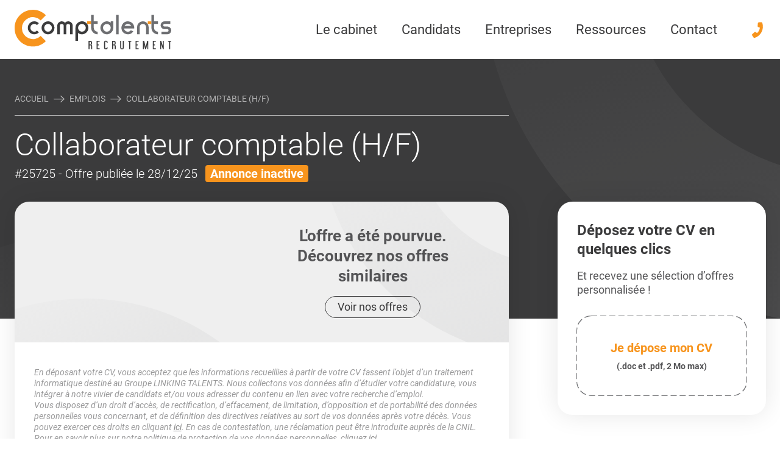

--- FILE ---
content_type: text/html; charset=UTF-8
request_url: https://www.comptalents.fr/emplois/25725-collaborateur_comptable/
body_size: 57268
content:
<!doctype html>
<html lang="fr-FR" class="scroll-smooth">

<head>
    <meta charset="UTF-8">
    <meta name="viewport" content="width=device-width, initial-scale=1">
    <link rel="manifest" href="https://www.comptalents.fr/wp-content/themes/linking-talents/assets/mix-manifest.json">
    <meta name='robots' content='max-image-preview:large' />
	<style>img:is([sizes="auto" i], [sizes^="auto," i]) { contain-intrinsic-size: 3000px 1500px }</style>
	<link rel='stylesheet' id='simulator-rem-css-css' href='https://www.comptalents.fr/wp-content/plugins/lt-simulator-rem-static/assets/css/simulator-rem.css?ver=6.8.3' type='text/css' media='all' />
<link rel='stylesheet' id='css-layouts-subscriber-css-css' href='https://www.comptalents.fr/wp-content/themes/linking-talents/assets/css/layouts/subscriber.css?id=18ba8ffd98e631e42532aad8bbcece7e&#038;ver=6.8.3' type='text/css' media='all' />
<link rel='stylesheet' id='css-index-css-css' href='https://www.comptalents.fr/wp-content/themes/linking-talents/assets/css/index.css?id=442f2ab50b07c46718c7c14252a436a7&#038;ver=6.8.3' type='text/css' media='all' />
<style id='css-index-css-inline-css' type='text/css'>
html{--color_main:rgb(59,59,60);--color_second:rgb(247,148,29);--color_third:rgb(250,186,0);--theme-radius:24px}
</style>
<link rel='stylesheet' id='css-product-compta-css-css' href='https://www.comptalents.fr/wp-content/themes/linking-talents/assets/css/product/compta.css?id=f19b0014aebb327a14b48e5065704892&#038;ver=6.8.3' type='text/css' media='all' />
<link rel='stylesheet' id='lt-candidature-css' href='https://www.comptalents.fr/wp-content/plugins/lt-candidature/dist/assets/index.css?ver=2.0.2' type='text/css' media='all' />
<script type="text/javascript" src="https://www.comptalents.fr/wp-includes/js/jquery/jquery.min.js?ver=3.7.1" id="jquery-core-js"></script>
<script type="text/javascript" src="https://www.comptalents.fr/wp-includes/js/jquery/jquery-migrate.min.js?ver=3.4.1" id="jquery-migrate-js"></script>
        <!-- Matomo -->
        <script>

            window.addEventListener('DOMContentLoaded', function () {
                var _paq = window._paq = window._paq || [];
                /* tracker methods like "setCustomDimension" should be called before "trackPageView" */
                _paq.push(['trackPageView']);
                _paq.push(['enableLinkTracking']);
                (function() {
                    var u="//matomo.linkingtalents.fr/";
                    _paq.push(['setTrackerUrl', u+'matomo.php']);
                    _paq.push(['setSiteId', '4']);
                    var d=document, g=d.createElement('script'), s=d.getElementsByTagName('script')[0];
                    g.async=true; g.src=u+'matomo.js'; s.parentNode.insertBefore(g,s);
                })();
                <!-- End Matomo Code -->
                <!-- Matomo Tag Manager -->
                var _mtm = window._mtm = window._mtm || [];
                _mtm.push({'mtm.startTime': (new Date().getTime()), 'event': 'mtm.Start'});
                var d=document, g=d.createElement('script'), s=d.getElementsByTagName('script')[0];
                g.async=true; g.src='https://matomo.linkingtalents.fr/js/container_laZ0ZEJV.js'; s.parentNode.insertBefore(g,s);

                                _mtm.push({"event": "offre-vue"});
                
                var textkernel = document.getElementById('textKernel')
                if(textkernel) {
                    var AttributionInfo = []
                    _paq.push([function () {
                        AttributionInfo = this.getAttributionInfo();
                    }])
                    var CampaignName = ''
                    var CampaignKeyword = ''
                    var Timestamp = ''
                    var ReferrerUrl = ''
                    if (AttributionInfo.length) {
                        CampaignName =  AttributionInfo[0]
                        CampaignKeyword = AttributionInfo[1]
                        Timestamp = AttributionInfo[2]
                        ReferrerUrl = AttributionInfo[3]
                    }
                   var MatomoReferrer = {
                        "CampaignName": CampaignName,
                        "CampaignKeyword": CampaignKeyword,
                        "Timestamp": Timestamp,
                        "ReferrerUrl": ReferrerUrl
                    }
                    document.getElementById('CampaignName').value = MatomoReferrer.CampaignName
                    document.getElementById('CampaignKeyword').value = MatomoReferrer.CampaignKeyword
                    document.getElementById('Timestamp').value = MatomoReferrer.Timestamp
                    document.getElementById('ReferrerUrl').value = MatomoReferrer.ReferrerUrl
                }
            })
        </script>
        <!-- End Matomo Tag Manager -->
    <link rel="EditURI" type="application/rsd+xml" title="RSD" href="https://www.comptalents.fr/xmlrpc.php?rsd" />
<link rel='shortlink' href='https://www.comptalents.fr/?p=3878' />
<style>:root {--lt-color-primary: #f7941d;--lt-color-secondary: #faba00;--lt-color-tertiary : #212529;--lt-color-quaternary: #dcdcdc ;--lt-color-quinary: #f4970c;}</style><style>:root {--lt-simulator-rem: #f7941d;}</style><script defer type="application/ld+json">{"@type":"BreadcrumbList","itemListElement":[{"@type":"ListItem","position":1,"item":{"@id":"https://www.comptalents.fr","name":"Accueil - Comptalents"}},{"@type":"ListItem","position":2,"item":{"@id":"https://www.comptalents.fr/emplois/","name":"Emplois"}},{"@type":"ListItem","position":3,"item":{"@id":"https://www.comptalents.fr/emplois/25725-collaborateur_comptable/","name":""}}]}</script>        <script src="https://js.hcaptcha.com/1/api.js" async defer></script>
    <link rel='canonical' href='https://www.comptalents.fr/emplois/25725-collaborateur_comptable/' /><title>Emploi #25725 sur  | Comptalents</title><meta name="title" property="og:title" content="Emploi #25725 sur  | Comptalents" /><meta name="description" property="og:description" content="Comptalents recrute pour son client un(e) Collaborateur comptable (H/F) | Offre #25725, publiée le 16-12-2021" /><meta property="og:image" content="https://www.comptalents.fr/wp-content/uploads/2023/03/opengraph-comptalents-candidats.jpg" /><meta property="og:image:secure_url" content="https://www.comptalents.fr/wp-content/uploads/2023/03/opengraph-comptalents-candidats.jpg" /><link rel="icon" href="https://www.comptalents.fr/wp-content/uploads/2019/01/cropped-favicon-32x32.png" sizes="32x32" />
<link rel="icon" href="https://www.comptalents.fr/wp-content/uploads/2019/01/cropped-favicon-192x192.png" sizes="192x192" />
<link rel="apple-touch-icon" href="https://www.comptalents.fr/wp-content/uploads/2019/01/cropped-favicon-180x180.png" />
<meta name="msapplication-TileImage" content="https://www.comptalents.fr/wp-content/uploads/2019/01/cropped-favicon-270x270.png" />
</head>

<body class="wp-singular job-template-default single single-job postid-3878 wp-theme-linking-talents wp-child-theme-lt-compta no-js theme-compta no-jobs-paginations">

<header id="header">
        <div class="container p-4 header">
        <div class="flex justify-between md:justify-start items-center">
            <a onclick="_paq.push(['trackEvent', 'nav header', 'click on /emplois/25725-collaborateur_comptable/', 'click logo',0]);" id="main-logo" class="block" href="https://www.comptalents.fr">
                <img width="1" height="1" src="https://www.comptalents.fr/wp-content/uploads/2021/02/logo.svg" class="attachment-medium size-medium" alt="logo" decoding="async" />            </a>
            <nav id="deskMenu"></nav>
            <a class="block lg:ml-4 xl:ml-8" href="tel:+33974770370">
                <svg class="icon svg-phone">
                    <use xlink:href="#svg-phone"></use>
                </svg>
            </a>
        </div>
    </div>

    <div id="nav-mobile" class="flex md:hidden items-center justify-between">
        <ul class="menu-mobile-sub">
                            <li>
                    <a onclick="_paq.push(['trackEvent', 'nav header', 'click on /emplois/25725-collaborateur_comptable/', 'click iconmenu Accueil']);" href="/">
                        <span class="block w-[24px] h-[24px]">
                            <img width="1" height="1" src="https://www.comptalents.fr/wp-content/uploads/2023/03/menu-accueil.svg" class="w-[24px] h-[24px]" alt="Accueil" decoding="async" />                        </span>
                        <p>Accueil</p>
                    </a>
                </li>
                            <li>
                    <a onclick="_paq.push(['trackEvent', 'nav header', 'click on /emplois/25725-collaborateur_comptable/', 'click iconmenu Emplois']);" href="/emplois/">
                        <span class="block w-[24px] h-[24px]">
                            <img width="1" height="1" src="https://www.comptalents.fr/wp-content/uploads/2023/03/menu-emplois.svg" class="w-[24px] h-[24px]" alt="Emplois" decoding="async" />                        </span>
                        <p>Emplois</p>
                    </a>
                </li>
                            <li>
                    <a onclick="_paq.push(['trackEvent', 'nav header', 'click on /emplois/25725-collaborateur_comptable/', 'click iconmenu Recruter']);" href="/entreprises/recrutement/">
                        <span class="block w-[24px] h-[24px]">
                            <img width="1" height="1" src="https://www.comptalents.fr/wp-content/uploads/2023/03/recrutement.svg" class="w-[24px] h-[24px]" alt="Recrutement" decoding="async" />                        </span>
                        <p>Recruter</p>
                    </a>
                </li>
                            <li>
                    <a onclick="_paq.push(['trackEvent', 'nav header', 'click on /emplois/25725-collaborateur_comptable/', 'click iconmenu Ressources']);" href="/ressources/">
                        <span class="block w-[24px] h-[24px]">
                            <img width="1" height="1" src="https://www.comptalents.fr/wp-content/uploads/2023/03/ressources.svg" class="w-[24px] h-[24px]" alt="Ressources" decoding="async" />                        </span>
                        <p>Ressources</p>
                    </a>
                </li>
                    </ul>
        <div class="pl-1 pr-4">
            <div id="btnMenu">
                <span></span><span></span><span></span>
            </div>
        </div>
    </div>
    </header>

<nav id="navMenu">
    <div id="mobileMenu" >
        <ul id="menu-primary" class="menu"><li id="menu-item-6647" class="menu-item menu-item-type-post_type menu-item-object-page menu-item-has-children menu-item-6647"><a href="https://www.comptalents.fr/cabinet/" onclick="_paq.push([&#039;trackEvent&#039;, &#039;nav header&#039;, &#039;click on /emplois/25725-collaborateur_comptable/&#039;, &#039;click menu Le cabinet&#039;]);" data-megamenu="6674" class="mega-menu-entry">Le cabinet</a>
<ul class="sub-menu">
	<li id="menu-item-8267" class="menu-item menu-item-type-post_type menu-item-object-page menu-item-8267"><a href="https://www.comptalents.fr/cabinet/" onclick="_paq.push([&#039;trackEvent&#039;, &#039;nav header&#039;, &#039;click on /emplois/25725-collaborateur_comptable/&#039;, &#039;click menu Le cabinet et l&#039;équipe&#039;]);" class="mobile-menu">Le cabinet et l&rsquo;équipe</a></li>
	<li id="menu-item-8268" class="menu-item menu-item-type-post_type menu-item-object-page menu-item-8268"><a href="https://www.comptalents.fr/groupe/" onclick="_paq.push([&#039;trackEvent&#039;, &#039;nav header&#039;, &#039;click on /emplois/25725-collaborateur_comptable/&#039;, &#039;click menu Le groupe Linking Talents&#039;]);" class="mobile-menu">Le groupe Linking Talents</a></li>
</ul>
</li>
<li id="menu-item-17619" class="menu-item menu-item-type-custom menu-item-object-custom menu-item-has-children current-item menu-item-17619"><a href="/emplois/" onclick="_paq.push([&#039;trackEvent&#039;, &#039;nav header&#039;, &#039;click on /emplois/25725-collaborateur_comptable/&#039;, &#039;click menu Candidats&#039;]);" data-megamenu="6671" class="mega-menu-entry">Candidats</a>
<ul class="sub-menu">
	<li id="menu-item-17611" class="menu-item menu-item-type-custom menu-item-object-custom btn btn-gradient menu-item-17611"><a href="/connexion/" onclick="_paq.push([&#039;trackEvent&#039;, &#039;nav header&#039;, &#039;click on /emplois/25725-collaborateur_comptable/&#039;, &#039;click menu Me connecter&#039;]);" class="mobile-menu-button">Me connecter</a></li>
	<li id="menu-item-17612" class="menu-item menu-item-type-custom menu-item-object-custom menu-item-17612"><a href="/creer-compte/" onclick="_paq.push([&#039;trackEvent&#039;, &#039;nav header&#039;, &#039;click on /emplois/25725-collaborateur_comptable/&#039;, &#039;click menu Créer un compte&#039;]);" class="mobile-menu">Créer un compte</a></li>
	<li id="menu-item-7269" class="menu-item menu-item-type-post_type menu-item-object-page btn btn-gradient menu-item-7269"><a href="https://www.comptalents.fr/candidats/" onclick="_paq.push([&#039;trackEvent&#039;, &#039;nav header&#039;, &#039;click on /emplois/25725-collaborateur_comptable/&#039;, &#039;click menu Envoyez votre CV&#039;]);" class="mobile-menu-button">Envoyez votre CV</a></li>
	<li id="menu-item-8269" class="menu-item menu-item-type-custom menu-item-object-custom menu-item-has-children current-item menu-item-8269"><a href="/emplois/" onclick="_paq.push([&#039;trackEvent&#039;, &#039;nav header&#039;, &#039;click on /emplois/25725-collaborateur_comptable/&#039;, &#039;click menu Toutes nos offres d&#039;emploi&#039;]);" class="mobile-menu">Toutes nos offres d&#8217;emploi</a>
	<ul class="sub-menu">
		<li id="menu-item-17614" class="menu-item menu-item-type-post_type menu-item-object-page menu-item-17614"><a href="https://www.comptalents.fr/emplois-comptabilite/" onclick="_paq.push([&#039;trackEvent&#039;, &#039;nav header&#039;, &#039;click on /emplois/25725-collaborateur_comptable/&#039;, &#039;click menu Nos emplois en Comptabilité&#039;]);" class="mobile-menu">Nos emplois en Comptabilité</a></li>
		<li id="menu-item-17615" class="menu-item menu-item-type-post_type menu-item-object-page menu-item-17615"><a href="https://www.comptalents.fr/emplois-finance/" onclick="_paq.push([&#039;trackEvent&#039;, &#039;nav header&#039;, &#039;click on /emplois/25725-collaborateur_comptable/&#039;, &#039;click menu Nos emplois en Finance&#039;]);" class="mobile-menu">Nos emplois en Finance</a></li>
		<li id="menu-item-17616" class="menu-item menu-item-type-post_type menu-item-object-page menu-item-17616"><a href="https://www.comptalents.fr/emplois-cdi/" onclick="_paq.push([&#039;trackEvent&#039;, &#039;nav header&#039;, &#039;click on /emplois/25725-collaborateur_comptable/&#039;, &#039;click menu Nos emplois en CDI&#039;]);" class="mobile-menu">Nos emplois en CDI</a></li>
		<li id="menu-item-17617" class="menu-item menu-item-type-post_type menu-item-object-page menu-item-17617"><a href="https://www.comptalents.fr/emplois-cdd/" onclick="_paq.push([&#039;trackEvent&#039;, &#039;nav header&#039;, &#039;click on /emplois/25725-collaborateur_comptable/&#039;, &#039;click menu Nos emplois en CDD&#039;]);" class="mobile-menu">Nos emplois en CDD</a></li>
		<li id="menu-item-17618" class="menu-item menu-item-type-post_type menu-item-object-page menu-item-17618"><a href="https://www.comptalents.fr/emplois-interim/" onclick="_paq.push([&#039;trackEvent&#039;, &#039;nav header&#039;, &#039;click on /emplois/25725-collaborateur_comptable/&#039;, &#039;click menu Nos emplois en intérim&#039;]);" class="mobile-menu">Nos emplois en intérim</a></li>
	</ul>
</li>
	<li id="menu-item-8280" class="menu-item menu-item-type-post_type menu-item-object-page menu-item-8280"><a href="https://www.comptalents.fr/candidats/processus-recrutement/" onclick="_paq.push([&#039;trackEvent&#039;, &#039;nav header&#039;, &#039;click on /emplois/25725-collaborateur_comptable/&#039;, &#039;click menu Processus de recrutement&#039;]);" class="mobile-menu">Processus de recrutement</a></li>
	<li id="menu-item-9464" class="menu-item menu-item-type-post_type menu-item-object-page menu-item-9464"><a href="https://www.comptalents.fr/simulateur-remuneration/" onclick="_paq.push([&#039;trackEvent&#039;, &#039;nav header&#039;, &#039;click on /emplois/25725-collaborateur_comptable/&#039;, &#039;click menu Simulateur de rémunération&#039;]);" class="mobile-menu">Simulateur de rémunération</a></li>
</ul>
</li>
<li id="menu-item-17620" class="menu-item menu-item-type-custom menu-item-object-custom menu-item-has-children hidden current-item menu-item-17620"><a href="/emplois/" onclick="_paq.push([&#039;trackEvent&#039;, &#039;nav header&#039;, &#039;click on /emplois/25725-collaborateur_comptable/&#039;, &#039;click menu Candidats&#039;]);" data-megamenu="17609" class="mega-menu-entry">Candidats</a>
<ul class="sub-menu">
	<li id="menu-item-17621" class="menu-item menu-item-type-custom menu-item-object-custom menu-item-17621"><a href="/mon-compte/" onclick="_paq.push([&#039;trackEvent&#039;, &#039;nav header&#039;, &#039;click on /emplois/25725-collaborateur_comptable/&#039;, &#039;click menu Mon Espace Candidat&#039;]);" class="mobile-menu">Mon Espace Candidat</a></li>
	<li id="menu-item-17622" class="menu-item menu-item-type-custom menu-item-object-custom menu-item-has-children current-item menu-item-17622"><a href="/emplois/" onclick="_paq.push([&#039;trackEvent&#039;, &#039;nav header&#039;, &#039;click on /emplois/25725-collaborateur_comptable/&#039;, &#039;click menu Toutes nos offres d&#039;emploi&#039;]);" class="mobile-menu">Toutes nos offres d&#8217;emploi</a>
	<ul class="sub-menu">
		<li id="menu-item-17624" class="menu-item menu-item-type-post_type menu-item-object-page menu-item-17624"><a href="https://www.comptalents.fr/emplois-comptabilite/" onclick="_paq.push([&#039;trackEvent&#039;, &#039;nav header&#039;, &#039;click on /emplois/25725-collaborateur_comptable/&#039;, &#039;click menu Nos emplois en Comptabilité&#039;]);" class="mobile-menu">Nos emplois en Comptabilité</a></li>
		<li id="menu-item-17625" class="menu-item menu-item-type-post_type menu-item-object-page menu-item-17625"><a href="https://www.comptalents.fr/emplois-finance/" onclick="_paq.push([&#039;trackEvent&#039;, &#039;nav header&#039;, &#039;click on /emplois/25725-collaborateur_comptable/&#039;, &#039;click menu Nos emplois en Finance&#039;]);" class="mobile-menu">Nos emplois en Finance</a></li>
		<li id="menu-item-17626" class="menu-item menu-item-type-post_type menu-item-object-page menu-item-17626"><a href="https://www.comptalents.fr/emplois-cdi/" onclick="_paq.push([&#039;trackEvent&#039;, &#039;nav header&#039;, &#039;click on /emplois/25725-collaborateur_comptable/&#039;, &#039;click menu Nos emplois en CDI&#039;]);" class="mobile-menu">Nos emplois en CDI</a></li>
		<li id="menu-item-17627" class="menu-item menu-item-type-post_type menu-item-object-page menu-item-17627"><a href="https://www.comptalents.fr/emplois-cdd/" onclick="_paq.push([&#039;trackEvent&#039;, &#039;nav header&#039;, &#039;click on /emplois/25725-collaborateur_comptable/&#039;, &#039;click menu Nos emplois en CDD&#039;]);" class="mobile-menu">Nos emplois en CDD</a></li>
		<li id="menu-item-17628" class="menu-item menu-item-type-post_type menu-item-object-page menu-item-17628"><a href="https://www.comptalents.fr/emplois-interim/" onclick="_paq.push([&#039;trackEvent&#039;, &#039;nav header&#039;, &#039;click on /emplois/25725-collaborateur_comptable/&#039;, &#039;click menu Nos emplois en intérim&#039;]);" class="mobile-menu">Nos emplois en intérim</a></li>
	</ul>
</li>
	<li id="menu-item-17623" class="menu-item menu-item-type-post_type menu-item-object-page menu-item-17623"><a href="https://www.comptalents.fr/candidats/processus-recrutement/" onclick="_paq.push([&#039;trackEvent&#039;, &#039;nav header&#039;, &#039;click on /emplois/25725-collaborateur_comptable/&#039;, &#039;click menu Notre processus de recrutement&#039;]);" class="mobile-menu">Notre processus de recrutement</a></li>
</ul>
</li>
<li id="menu-item-7099" class="menu-item menu-item-type-post_type menu-item-object-page menu-item-has-children menu-item-7099"><a href="https://www.comptalents.fr/entreprises/" onclick="_paq.push([&#039;trackEvent&#039;, &#039;nav header&#039;, &#039;click on /emplois/25725-collaborateur_comptable/&#039;, &#039;click menu Entreprises&#039;]);" data-megamenu="6673" class="mega-menu-entry">Entreprises</a>
<ul class="sub-menu">
	<li id="menu-item-7270" class="menu-item menu-item-type-post_type menu-item-object-page btn btn-gradient menu-item-7270"><a href="https://www.comptalents.fr/entreprises/" onclick="_paq.push([&#039;trackEvent&#039;, &#039;nav header&#039;, &#039;click on /emplois/25725-collaborateur_comptable/&#039;, &#039;click menu Contactez-nous&#039;]);" class="mobile-menu-button">Contactez-nous</a></li>
	<li id="menu-item-8270" class="menu-item menu-item-type-post_type menu-item-object-page menu-item-8270"><a href="https://www.comptalents.fr/entreprises/recrutement/" onclick="_paq.push([&#039;trackEvent&#039;, &#039;nav header&#039;, &#039;click on /emplois/25725-collaborateur_comptable/&#039;, &#039;click menu Recrutement&#039;]);" class="mobile-menu">Recrutement</a></li>
	<li id="menu-item-8271" class="menu-item menu-item-type-post_type menu-item-object-page menu-item-8271"><a href="https://www.comptalents.fr/entreprises/recrutement/interim/" onclick="_paq.push([&#039;trackEvent&#039;, &#039;nav header&#039;, &#039;click on /emplois/25725-collaborateur_comptable/&#039;, &#039;click menu Intérim&#039;]);" class="mobile-menu">Intérim</a></li>
	<li id="menu-item-8281" class="menu-item menu-item-type-post_type menu-item-object-page menu-item-8281"><a href="https://www.comptalents.fr/entreprises/recrutement/methodologie/" onclick="_paq.push([&#039;trackEvent&#039;, &#039;nav header&#039;, &#039;click on /emplois/25725-collaborateur_comptable/&#039;, &#039;click menu Méthodologie de recrutement&#039;]);" class="mobile-menu">Méthodologie de recrutement</a></li>
	<li id="menu-item-23973" class="menu-item menu-item-type-custom menu-item-object-custom menu-item-23973"><a href="/formations/" onclick="_paq.push([&#039;trackEvent&#039;, &#039;nav header&#039;, &#039;click on /emplois/25725-collaborateur_comptable/&#039;, &#039;click menu Formations en Comptabilité&#039;]);" class="mobile-menu">Formations en Comptabilité</a></li>
</ul>
</li>
<li id="menu-item-6646" class="menu-item menu-item-type-post_type menu-item-object-page menu-item-has-children menu-item-6646"><a href="https://www.comptalents.fr/ressources/" onclick="_paq.push([&#039;trackEvent&#039;, &#039;nav header&#039;, &#039;click on /emplois/25725-collaborateur_comptable/&#039;, &#039;click menu Ressources&#039;]);" data-megamenu="6670" class="mega-menu-entry">Ressources</a>
<ul class="sub-menu">
	<li id="menu-item-8274" class="menu-item menu-item-type-post_type menu-item-object-page menu-item-8274"><a href="https://www.comptalents.fr/ressources/etudes-metiers-emploi/" onclick="_paq.push([&#039;trackEvent&#039;, &#039;nav header&#039;, &#039;click on /emplois/25725-collaborateur_comptable/&#039;, &#039;click menu &#039;]);" class="mobile-menu">Études Métiers &#038; Emploi</a></li>
	<li id="menu-item-8272" class="menu-item menu-item-type-post_type menu-item-object-page menu-item-8272"><a href="https://www.comptalents.fr/ressources/actu-conseils-entreprises/" onclick="_paq.push([&#039;trackEvent&#039;, &#039;nav header&#039;, &#039;click on /emplois/25725-collaborateur_comptable/&#039;, &#039;click menu &#039;]);" class="mobile-menu">Actualités et Conseils pour les entreprises</a></li>
	<li id="menu-item-8273" class="menu-item menu-item-type-post_type menu-item-object-page menu-item-8273"><a href="https://www.comptalents.fr/ressources/conseils-candidats/" onclick="_paq.push([&#039;trackEvent&#039;, &#039;nav header&#039;, &#039;click on /emplois/25725-collaborateur_comptable/&#039;, &#039;click menu &#039;]);" class="mobile-menu">Conseils pour les candidats</a></li>
	<li id="menu-item-8279" class="menu-item menu-item-type-custom menu-item-object-custom menu-item-8279"><a href="/quiz/" onclick="_paq.push([&#039;trackEvent&#039;, &#039;nav header&#039;, &#039;click on /emplois/25725-collaborateur_comptable/&#039;, &#039;click menu Quiz métiers&#039;]);" class="mobile-menu">Quiz métiers</a></li>
	<li id="menu-item-8276" class="menu-item menu-item-type-post_type menu-item-object-page menu-item-8276"><a href="https://www.comptalents.fr/ressources/recrutement/" onclick="_paq.push([&#039;trackEvent&#039;, &#039;nav header&#039;, &#039;click on /emplois/25725-collaborateur_comptable/&#039;, &#039;click menu Le Recrutement&#039;]);" class="mobile-menu">Le Recrutement</a></li>
	<li id="menu-item-8277" class="menu-item menu-item-type-post_type menu-item-object-page menu-item-8277"><a href="https://www.comptalents.fr/ressources/comptabilite/" onclick="_paq.push([&#039;trackEvent&#039;, &#039;nav header&#039;, &#039;click on /emplois/25725-collaborateur_comptable/&#039;, &#039;click menu La Comptabilité&#039;]);" class="mobile-menu">La Comptabilité</a></li>
	<li id="menu-item-8275" class="menu-item menu-item-type-post_type menu-item-object-page menu-item-8275"><a href="https://www.comptalents.fr/ressources/cabinet-expertise-comptable/" onclick="_paq.push([&#039;trackEvent&#039;, &#039;nav header&#039;, &#039;click on /emplois/25725-collaborateur_comptable/&#039;, &#039;click menu Les cabinets d’Expertise-Comptable&#039;]);" class="mobile-menu">Les cabinets d’Expertise-Comptable</a></li>
	<li id="menu-item-33654" class="menu-item menu-item-type-post_type menu-item-object-page menu-item-33654"><a href="https://www.comptalents.fr/telechargement-etude-remuneration/" onclick="_paq.push([&#039;trackEvent&#039;, &#039;nav header&#039;, &#039;click on /emplois/25725-collaborateur_comptable/&#039;, &#039;click menu &#039;]);" class="mobile-menu">Étude de rémunération 2026 : Comptabilité et Finance</a></li>
</ul>
</li>
<li id="menu-item-7100" class="menu-item menu-item-type-post_type menu-item-object-page menu-item-has-children menu-item-7100"><a href="https://www.comptalents.fr/entreprises/" onclick="_paq.push([&#039;trackEvent&#039;, &#039;nav header&#039;, &#039;click on /emplois/25725-collaborateur_comptable/&#039;, &#039;click menu Contact&#039;]);" data-megamenu="6669" class="mega-menu-entry">Contact</a>
<ul class="sub-menu">
	<li id="menu-item-7267" class="menu-item menu-item-type-post_type menu-item-object-page menu-item-7267"><a href="https://www.comptalents.fr/entreprises/" onclick="_paq.push([&#039;trackEvent&#039;, &#039;nav header&#039;, &#039;click on /emplois/25725-collaborateur_comptable/&#039;, &#039;click menu Contact Entreprises&#039;]);" class="mobile-menu">Contact Entreprises</a></li>
	<li id="menu-item-7268" class="menu-item menu-item-type-post_type menu-item-object-page menu-item-7268"><a href="https://www.comptalents.fr/candidats/" onclick="_paq.push([&#039;trackEvent&#039;, &#039;nav header&#039;, &#039;click on /emplois/25725-collaborateur_comptable/&#039;, &#039;click menu Candidature spontanée&#039;]);" class="mobile-menu">Candidature spontanée</a></li>
</ul>
</li>
</ul>    </div>
</nav>
<div id="app">
    <div class="megamenu-item" id="megamenu-17609">
    <div class="container">
                    <div class="megamenu-item--col">
                                    
                        <p class="megamenu-title">Offres d'emploi en Comptabilité</p>
                                                    <ul>
                                <li onclick="_paq.push(['trackEvent', 'nav header', 'click on /emplois/25725-collaborateur_comptable/', 'click submenu - Aide Comptable']);"><a href="/emplois-aide-comptable/" class="block hover:text-second py-0.5"  >Aide Comptable</a></li><li onclick="_paq.push(['trackEvent', 'nav header', 'click on /emplois/25725-collaborateur_comptable/', 'click submenu - Comptable Général']);"><a href="/emplois-comptable-general/" class="block hover:text-second py-0.5"  >Comptable Général</a></li><li onclick="_paq.push(['trackEvent', 'nav header', 'click on /emplois/25725-collaborateur_comptable/', 'click submenu - Comptable Fournisseurs']);"><a href="/emplois-comptable-fournisseurs/" class="block hover:text-second py-0.5"  >Comptable Fournisseurs</a></li><li onclick="_paq.push(['trackEvent', 'nav header', 'click on /emplois/25725-collaborateur_comptable/', 'click submenu - Comptable Unique']);"><a href="/emplois-comptable-unique/" class="block hover:text-second py-0.5"  >Comptable Unique</a></li><li onclick="_paq.push(['trackEvent', 'nav header', 'click on /emplois/25725-collaborateur_comptable/', 'click submenu - Responsable Comptable']);"><a href="/emplois-responsable-comptable/" class="block hover:text-second py-0.5"  >Responsable Comptable</a></li><li onclick="_paq.push(['trackEvent', 'nav header', 'click on /emplois/25725-collaborateur_comptable/', 'click submenu - Toutes les offres en Comptabilité']);" class="pt-1"><a href="/emplois-comptabilite/" aria-label="Toutes les offres en Comptabilité" class="btn--inline " target="">
    <span>Toutes les offres en Comptabilité</span>
    <div>
        <svg class="icon svg-arrow-right" >
            <use xlink:href="#svg-arrow-right"></use>
        </svg>
    </div>
</a></li>                            </ul>
                        
                    
                        <p class="megamenu-title">Offres d'emploi en Finance</p>
                                                    <ul>
                                <li onclick="_paq.push(['trackEvent', 'nav header', 'click on /emplois/25725-collaborateur_comptable/', 'click submenu - Dir. Administratif et Financier (DAF)']);"><a href="/emplois-daf/" class="block hover:text-second py-0.5"  >Dir. Administratif et Financier (DAF)</a></li><li onclick="_paq.push(['trackEvent', 'nav header', 'click on /emplois/25725-collaborateur_comptable/', 'click submenu - Resp. Administratif et Financier (RAF)']);"><a href="/emplois-raf/" class="block hover:text-second py-0.5"  >Resp. Administratif et Financier (RAF)</a></li><li onclick="_paq.push(['trackEvent', 'nav header', 'click on /emplois/25725-collaborateur_comptable/', 'click submenu - Contrôleur(euse) de Gestion']);"><a href="/emplois-controleur-de-gestion/" class="block hover:text-second py-0.5"  >Contrôleur(euse) de Gestion</a></li><li onclick="_paq.push(['trackEvent', 'nav header', 'click on /emplois/25725-collaborateur_comptable/', 'click submenu - Toutes les offres d’emploi en Finance']);" class="pt-1"><a href="/emplois-finance/" aria-label="Toutes les offres d’emploi en Finance" class="btn--inline " target="">
    <span>Toutes les offres d’emploi en Finance</span>
    <div>
        <svg class="icon svg-arrow-right" >
            <use xlink:href="#svg-arrow-right"></use>
        </svg>
    </div>
</a></li>                            </ul>
                        
                                                </div>
                    <div class="megamenu-item--col">
                                    
                        <p class="megamenu-title">Mon Compte Candidat</p>
                                                    <ul>
                                <li onclick="_paq.push(['trackEvent', 'nav header', 'click on /emplois/25725-collaborateur_comptable/', 'click submenu - Mon espace']);"><a href="/mon-compte/" class="block hover:text-second py-0.5"  >Mon espace</a></li><li onclick="_paq.push(['trackEvent', 'nav header', 'click on /emplois/25725-collaborateur_comptable/', 'click submenu - Mes candidatures']);"><a href="/mes-candidatures/" class="block hover:text-second py-0.5"  >Mes candidatures</a></li><li onclick="_paq.push(['trackEvent', 'nav header', 'click on /emplois/25725-collaborateur_comptable/', 'click submenu - Mes alertes']);"><a href="/mes-alertes/" class="block hover:text-second py-0.5"  >Mes alertes</a></li><li onclick="_paq.push(['trackEvent', 'nav header', 'click on /emplois/25725-collaborateur_comptable/', 'click submenu - Me déconnecter']);"><a href="/modifier-compte/" class="block hover:text-second py-0.5"  >Me déconnecter</a></li>                            </ul>
                        
                    
                        <p class="megamenu-title">Offres en CDI, CDD et intérim</p>
                                                    <ul>
                                <li onclick="_paq.push(['trackEvent', 'nav header', 'click on /emplois/25725-collaborateur_comptable/', 'click submenu - CDI']);"><a href="/emplois-cdi/" class="block hover:text-second py-0.5"  >CDI</a></li><li onclick="_paq.push(['trackEvent', 'nav header', 'click on /emplois/25725-collaborateur_comptable/', 'click submenu - CDD']);"><a href="/emplois-cdd/" class="block hover:text-second py-0.5"  >CDD</a></li><li onclick="_paq.push(['trackEvent', 'nav header', 'click on /emplois/25725-collaborateur_comptable/', 'click submenu - Intérim']);"><a href="/emplois-interim/" class="block hover:text-second py-0.5"  >Intérim</a></li><li onclick="_paq.push(['trackEvent', 'nav header', 'click on /emplois/25725-collaborateur_comptable/', 'click submenu - Toutes les offres d'emploi']);" class="pt-1"><a href="/emplois/" aria-label="Toutes les offres d'emploi" class="btn--inline " target="">
    <span>Toutes les offres d'emploi</span>
    <div>
        <svg class="icon svg-arrow-right" >
            <use xlink:href="#svg-arrow-right"></use>
        </svg>
    </div>
</a></li>                            </ul>
                        
                    
                        <p class="megamenu-title">Ressources pour les candidats</p>
                                                    <ul>
                                <li onclick="_paq.push(['trackEvent', 'nav header', 'click on /emplois/25725-collaborateur_comptable/', 'click submenu - Notre processus de recrutement']);"><a href="/candidats/processus-recrutement/" class="block hover:text-second py-0.5"  >Notre processus de recrutement</a></li><li onclick="_paq.push(['trackEvent', 'nav header', 'click on /emplois/25725-collaborateur_comptable/', 'click submenu - Conseils pour les candidats']);"><a href="/ressources/conseils-candidats/" class="block hover:text-second py-0.5"  >Conseils pour les candidats</a></li>                            </ul>
                        
                                                </div>
            </div>
</div>
<div class="megamenu-item" id="megamenu-6674">
    <div class="container">
                    <div class="megamenu-item--col">
                                    
                        <p class="megamenu-title">Qui sommes-nous ?</p>
                                                    <ul>
                                <li onclick="_paq.push(['trackEvent', 'nav header', 'click on /emplois/25725-collaborateur_comptable/', 'click submenu - Le cabinet et l'équipe']);"><a href="/cabinet/" class="block hover:text-second py-0.5"  >Le cabinet et l'équipe</a></li><li onclick="_paq.push(['trackEvent', 'nav header', 'click on /emplois/25725-collaborateur_comptable/', 'click submenu - Le groupe Linking Talents']);"><a href="/groupe/" class="block hover:text-second py-0.5"  >Le groupe Linking Talents</a></li>                            </ul>
                        
                    
                        
                                                    <ul>
                                <li onclick="_paq.push(['trackEvent', 'nav header', 'click on /emplois/25725-collaborateur_comptable/', 'click submenu - Rejoindre Linking Talents ']);" class="mb-4"><a href="https://www.linkingtalents.fr/groupe/nous-rejoindre/" class="btn btn-gradient" rel="nofollow" target="_blank">Rejoindre Linking Talents </a></li>                            </ul>
                        
                                                </div>
                    <div class="megamenu-item--col">
                                    
                        <p class="megamenu-title">Pourquoi nous faire confiance ?</p>
                                                    <ul>
                                <li onclick="_paq.push(['trackEvent', 'nav header', 'click on /emplois/25725-collaborateur_comptable/', 'click submenu - Nos forces']);"><a href="/cabinet/forces/" class="block hover:text-second py-0.5"  >Nos forces</a></li><li onclick="_paq.push(['trackEvent', 'nav header', 'click on /emplois/25725-collaborateur_comptable/', 'click submenu - Nos avantages']);"><a href="/cabinet/avantages/" class="block hover:text-second py-0.5"  >Nos avantages</a></li>                            </ul>
                        
                                                </div>
            </div>
</div>
<div class="megamenu-item" id="megamenu-6673">
    <div class="container">
                    <div class="megamenu-item--col">
                                    
                        <p class="megamenu-title">Recrutement</p>
                                                    <ul>
                                <li onclick="_paq.push(['trackEvent', 'nav header', 'click on /emplois/25725-collaborateur_comptable/', 'click submenu - Recruter en CDI/CDD']);"><a href="/entreprises/recrutement/" class="block hover:text-second py-0.5"  >Recruter en CDI/CDD</a></li><li onclick="_paq.push(['trackEvent', 'nav header', 'click on /emplois/25725-collaborateur_comptable/', 'click submenu - Recruter en intérim']);"><a href="/entreprises/recrutement/interim/" class="block hover:text-second py-0.5"  >Recruter en intérim</a></li>                            </ul>
                        
                    
                        <p class="megamenu-title">Recruter en Finance</p>
                                                    <ul>
                                <li onclick="_paq.push(['trackEvent', 'nav header', 'click on /emplois/25725-collaborateur_comptable/', 'click submenu - Directeur Administratif et Financier']);"><a href="/entreprises/recrutement/daf-raf/" class="block hover:text-second py-0.5"  >Directeur Administratif et Financier</a></li><li onclick="_paq.push(['trackEvent', 'nav header', 'click on /emplois/25725-collaborateur_comptable/', 'click submenu - Responsable Administratif et Financier']);"><a href="/entreprises/recrutement/daf-raf/" class="block hover:text-second py-0.5"  >Responsable Administratif et Financier</a></li><li onclick="_paq.push(['trackEvent', 'nav header', 'click on /emplois/25725-collaborateur_comptable/', 'click submenu - Directeur Financier']);"><a href="/entreprises/recrutement/directeur-financier/" class="block hover:text-second py-0.5"  >Directeur Financier</a></li><li onclick="_paq.push(['trackEvent', 'nav header', 'click on /emplois/25725-collaborateur_comptable/', 'click submenu - Contrôleur de Gestion']);"><a href="/entreprises/recrutement/controleur-gestion/" class="block hover:text-second py-0.5"  >Contrôleur de Gestion</a></li>                            </ul>
                        
                    
                        <p class="megamenu-title">Recruter en Comptabilité</p>
                                                    <ul>
                                <li onclick="_paq.push(['trackEvent', 'nav header', 'click on /emplois/25725-collaborateur_comptable/', 'click submenu - Responsable Comptable']);"><a href="/entreprises/recrutement/responsable-comptable/" class="block hover:text-second py-0.5"  >Responsable Comptable</a></li><li onclick="_paq.push(['trackEvent', 'nav header', 'click on /emplois/25725-collaborateur_comptable/', 'click submenu - Comptable Général']);"><a href="/entreprises/recrutement/comptable-general/" class="block hover:text-second py-0.5"  >Comptable Général</a></li><li onclick="_paq.push(['trackEvent', 'nav header', 'click on /emplois/25725-collaborateur_comptable/', 'click submenu - Comptable Fournisseurs']);"><a href="/entreprises/recrutement/comptable-fournisseurs/" class="block hover:text-second py-0.5"  >Comptable Fournisseurs</a></li><li onclick="_paq.push(['trackEvent', 'nav header', 'click on /emplois/25725-collaborateur_comptable/', 'click submenu - Assistant Comptable']);"><a href="/entreprises/recrutement/assistante-comptable/" class="block hover:text-second py-0.5"  >Assistant Comptable</a></li><li onclick="_paq.push(['trackEvent', 'nav header', 'click on /emplois/25725-collaborateur_comptable/', 'click submenu - Autres métiers de la Comptabilité']);" class="pt-1"><a href="/entreprises/recrutement/comptabilite/" aria-label="Autres métiers de la Comptabilité" class="btn--inline " target="">
    <span>Autres métiers de la Comptabilité</span>
    <div>
        <svg class="icon svg-arrow-right" >
            <use xlink:href="#svg-arrow-right"></use>
        </svg>
    </div>
</a></li>                            </ul>
                        
                                                </div>
                    <div class="megamenu-item--col">
                                    
                        <p class="megamenu-title">Nos formations</p>
                                                    <ul>
                                <li onclick="_paq.push(['trackEvent', 'nav header', 'click on /emplois/25725-collaborateur_comptable/', 'click submenu - Formations en Comptabilité']);"><a href="/formations/" class="block hover:text-second py-0.5"  >Formations en Comptabilité</a></li>                            </ul>
                        
                    
                        <p class="megamenu-title">Pourquoi nous faire confiance ?</p>
                                                    <ul>
                                <li onclick="_paq.push(['trackEvent', 'nav header', 'click on /emplois/25725-collaborateur_comptable/', 'click submenu - Notre méthodologie']);"><a href="/entreprises/recrutement/methodologie/" class="block hover:text-second py-0.5"  >Notre méthodologie</a></li><li onclick="_paq.push(['trackEvent', 'nav header', 'click on /emplois/25725-collaborateur_comptable/', 'click submenu - Notre offre de visibilité']);"><a href="/entreprises/recrutement/visibilite/" class="block hover:text-second py-0.5"  >Notre offre de visibilité</a></li><li onclick="_paq.push(['trackEvent', 'nav header', 'click on /emplois/25725-collaborateur_comptable/', 'click submenu - Nos forces']);"><a href="/cabinet/forces/" class="block hover:text-second py-0.5"  >Nos forces</a></li><li onclick="_paq.push(['trackEvent', 'nav header', 'click on /emplois/25725-collaborateur_comptable/', 'click submenu - Nos avantages']);"><a href="/cabinet/avantages/" class="block hover:text-second py-0.5"  >Nos avantages</a></li>                            </ul>
                        
                    
                        
                                                    <ul>
                                <li onclick="_paq.push(['trackEvent', 'nav header', 'click on /emplois/25725-collaborateur_comptable/', 'click submenu - Appelez-nous']);" class="mb-4"><a href="tel:+33974770370" class="btn btn-white border-main"  >Appelez-nous</a></li><li onclick="_paq.push(['trackEvent', 'nav header', 'click on /emplois/25725-collaborateur_comptable/', 'click submenu - Écrivez-nous']);" class="mb-4"><a href="/entreprises/" class="btn btn-gradient"  >Écrivez-nous</a></li>                            </ul>
                        
                                                </div>
            </div>
</div>
<div class="megamenu-item" id="megamenu-6671">
    <div class="container">
                    <div class="megamenu-item--col">
                                    
                        <p class="megamenu-title">Offres d'emploi en Comptabilité</p>
                                                    <ul>
                                <li onclick="_paq.push(['trackEvent', 'nav header', 'click on /emplois/25725-collaborateur_comptable/', 'click submenu - Aide Comptable']);"><a href="/emplois-aide-comptable/" class="block hover:text-second py-0.5"  >Aide Comptable</a></li><li onclick="_paq.push(['trackEvent', 'nav header', 'click on /emplois/25725-collaborateur_comptable/', 'click submenu - Comptable Général']);"><a href="/emplois-comptable-general/" class="block hover:text-second py-0.5"  >Comptable Général</a></li><li onclick="_paq.push(['trackEvent', 'nav header', 'click on /emplois/25725-collaborateur_comptable/', 'click submenu - Comptable Fournisseurs']);"><a href="/emplois-comptable-fournisseurs/" class="block hover:text-second py-0.5"  >Comptable Fournisseurs</a></li><li onclick="_paq.push(['trackEvent', 'nav header', 'click on /emplois/25725-collaborateur_comptable/', 'click submenu - Comptable Unique']);"><a href="/emplois-comptable-unique/" class="block hover:text-second py-0.5"  >Comptable Unique</a></li><li onclick="_paq.push(['trackEvent', 'nav header', 'click on /emplois/25725-collaborateur_comptable/', 'click submenu - Responsable Comptable']);"><a href="/emplois-responsable-comptable/" class="block hover:text-second py-0.5"  >Responsable Comptable</a></li><li onclick="_paq.push(['trackEvent', 'nav header', 'click on /emplois/25725-collaborateur_comptable/', 'click submenu - Toutes les offres en Comptabilité']);" class="pt-1"><a href="/emplois-comptabilite/" aria-label="Toutes les offres en Comptabilité" class="btn--inline " target="">
    <span>Toutes les offres en Comptabilité</span>
    <div>
        <svg class="icon svg-arrow-right" >
            <use xlink:href="#svg-arrow-right"></use>
        </svg>
    </div>
</a></li>                            </ul>
                        
                    
                        <p class="megamenu-title">Offres d'emploi en Finance</p>
                                                    <ul>
                                <li onclick="_paq.push(['trackEvent', 'nav header', 'click on /emplois/25725-collaborateur_comptable/', 'click submenu - Dir. Administratif et Financier (DAF)']);"><a href="/emplois-daf/" class="block hover:text-second py-0.5"  >Dir. Administratif et Financier (DAF)</a></li><li onclick="_paq.push(['trackEvent', 'nav header', 'click on /emplois/25725-collaborateur_comptable/', 'click submenu - Resp. Administratif et Financier (RAF)']);"><a href="/emplois-raf/" class="block hover:text-second py-0.5"  >Resp. Administratif et Financier (RAF)</a></li><li onclick="_paq.push(['trackEvent', 'nav header', 'click on /emplois/25725-collaborateur_comptable/', 'click submenu - Contrôleur(euse) de Gestion']);"><a href="/emplois-controleur-de-gestion/" class="block hover:text-second py-0.5"  >Contrôleur(euse) de Gestion</a></li><li onclick="_paq.push(['trackEvent', 'nav header', 'click on /emplois/25725-collaborateur_comptable/', 'click submenu - Toutes les offres d’emploi en Finance']);" class="pt-1"><a href="/emplois-finance/" aria-label="Toutes les offres d’emploi en Finance" class="btn--inline " target="">
    <span>Toutes les offres d’emploi en Finance</span>
    <div>
        <svg class="icon svg-arrow-right" >
            <use xlink:href="#svg-arrow-right"></use>
        </svg>
    </div>
</a></li>                            </ul>
                        
                                                </div>
                    <div class="megamenu-item--col">
                                    
                        <p class="megamenu-title">Comptalents & Moi</p>
                                                    <ul>
                                <li onclick="_paq.push(['trackEvent', 'nav header', 'click on /emplois/25725-collaborateur_comptable/', 'click submenu - Me connecter']);" class="mb-4"><a href="/connexion/" class="btn btn-gradient"  >Me connecter</a></li><li onclick="_paq.push(['trackEvent', 'nav header', 'click on /emplois/25725-collaborateur_comptable/', 'click submenu - Créer mon compte']);" class="mb-4"><a href="/creer-compte/" class="btn btn-white border-main"  >Créer mon compte</a></li><li onclick="_paq.push(['trackEvent', 'nav header', 'click on /emplois/25725-collaborateur_comptable/', 'click submenu - Candidature spontanée']);"><a href="/candidats/" class="block hover:text-second py-0.5"  >Candidature spontanée</a></li>                            </ul>
                        
                    
                        <p class="megamenu-title">Offres en CDI, CDD et intérim</p>
                                                    <ul>
                                <li onclick="_paq.push(['trackEvent', 'nav header', 'click on /emplois/25725-collaborateur_comptable/', 'click submenu - CDI']);"><a href="/emplois-cdi/" class="block hover:text-second py-0.5"  >CDI</a></li><li onclick="_paq.push(['trackEvent', 'nav header', 'click on /emplois/25725-collaborateur_comptable/', 'click submenu - CDD']);"><a href="/emplois-cdd/" class="block hover:text-second py-0.5"  >CDD</a></li><li onclick="_paq.push(['trackEvent', 'nav header', 'click on /emplois/25725-collaborateur_comptable/', 'click submenu - Intérim']);"><a href="/emplois-interim/" class="block hover:text-second py-0.5"  >Intérim</a></li><li onclick="_paq.push(['trackEvent', 'nav header', 'click on /emplois/25725-collaborateur_comptable/', 'click submenu - Toutes les offres d'emploi']);" class="pt-1"><a href="/emplois/" aria-label="Toutes les offres d'emploi" class="btn--inline " target="">
    <span>Toutes les offres d'emploi</span>
    <div>
        <svg class="icon svg-arrow-right" >
            <use xlink:href="#svg-arrow-right"></use>
        </svg>
    </div>
</a></li>                            </ul>
                        
                    
                        <p class="megamenu-title">Ressources pour les candidats</p>
                                                    <ul>
                                <li onclick="_paq.push(['trackEvent', 'nav header', 'click on /emplois/25725-collaborateur_comptable/', 'click submenu - Notre processus de recrutement']);"><a href="/candidats/processus-recrutement/" class="block hover:text-second py-0.5"  >Notre processus de recrutement</a></li><li onclick="_paq.push(['trackEvent', 'nav header', 'click on /emplois/25725-collaborateur_comptable/', 'click submenu - Conseils pour les candidats']);"><a href="/ressources/conseils-candidats/" class="block hover:text-second py-0.5"  >Conseils pour les candidats</a></li>                            </ul>
                        
                    
                        
                                                    <ul>
                                <li onclick="_paq.push(['trackEvent', 'nav header', 'click on /emplois/25725-collaborateur_comptable/', 'click submenu - Simulateur de rémunération']);" class="mb-4"><a href="/simulateur-remuneration/" class="btn btn-white border-main"  >Simulateur de rémunération</a></li>                            </ul>
                        
                                                </div>
            </div>
</div>
<div class="megamenu-item" id="megamenu-6670">
    <div class="container">
                    <div class="megamenu-item--col">
                                    
                        <p class="megamenu-title">Par thématique</p>
                                                    <ul>
                                <li onclick="_paq.push(['trackEvent', 'nav header', 'click on /emplois/25725-collaborateur_comptable/', 'click submenu - Le Recrutement']);"><a href="/ressources/recrutement/" class="block hover:text-second py-0.5"  >Le Recrutement</a></li><li onclick="_paq.push(['trackEvent', 'nav header', 'click on /emplois/25725-collaborateur_comptable/', 'click submenu - L’Emploi et les Métiers']);"><a href="/ressources/metiers-emploi/" class="block hover:text-second py-0.5"  >L’Emploi et les Métiers</a></li><li onclick="_paq.push(['trackEvent', 'nav header', 'click on /emplois/25725-collaborateur_comptable/', 'click submenu - La Comptabilité']);"><a href="/ressources/comptabilite/" class="block hover:text-second py-0.5"  >La Comptabilité</a></li><li onclick="_paq.push(['trackEvent', 'nav header', 'click on /emplois/25725-collaborateur_comptable/', 'click submenu - Le Contrôle de gestion']);"><a href="/ressources/dossier-controleur-de-gestion/" class="block hover:text-second py-0.5"  >Le Contrôle de gestion</a></li><li onclick="_paq.push(['trackEvent', 'nav header', 'click on /emplois/25725-collaborateur_comptable/', 'click submenu - Les Cabinets d’Expertise-Comptable']);"><a href="/ressources/cabinet-expertise-comptable/" class="block hover:text-second py-0.5"  >Les Cabinets d’Expertise-Comptable</a></li>                            </ul>
                        
                    
                        <p class="megamenu-title">Pour les Entreprises</p>
                                                    <ul>
                                <li onclick="_paq.push(['trackEvent', 'nav header', 'click on /emplois/25725-collaborateur_comptable/', 'click submenu - Actualités et Conseils']);"><a href="/ressources/actu-conseils-entreprises/" class="block hover:text-second py-0.5"  >Actualités et Conseils</a></li>                            </ul>
                        
                                                </div>
                    <div class="megamenu-item--col">
                                    
                        <p class="megamenu-title">Études et Interviews</p>
                                                    <ul>
                                <li onclick="_paq.push(['trackEvent', 'nav header', 'click on /emplois/25725-collaborateur_comptable/', 'click submenu - Paroles d’Experts']);"><a href="/ressources/paroles-experts/" class="block hover:text-second py-0.5"  >Paroles d’Experts</a></li><li onclick="_paq.push(['trackEvent', 'nav header', 'click on /emplois/25725-collaborateur_comptable/', 'click submenu - Études Métiers & Emploi']);"><a href="/ressources/etudes-metiers-emploi/" class="block hover:text-second py-0.5"  >Études Métiers & Emploi</a></li>                            </ul>
                        
                    
                        
                                                    <ul>
                                <li onclick="_paq.push(['trackEvent', 'nav header', 'click on /emplois/25725-collaborateur_comptable/', 'click submenu - 📑 Étude de rémunération 2026']);" class="mb-4"><a href="/telechargement-etude-remuneration/" class="btn btn-gradient"  >📑 Étude de rémunération 2026</a></li>                            </ul>
                        
                    
                        <p class="megamenu-title">Pour les candidats</p>
                                                    <ul>
                                <li onclick="_paq.push(['trackEvent', 'nav header', 'click on /emplois/25725-collaborateur_comptable/', 'click submenu - Conseils pour les candidats']);"><a href="/ressources/conseils-candidats/" class="block hover:text-second py-0.5"  >Conseils pour les candidats</a></li><li onclick="_paq.push(['trackEvent', 'nav header', 'click on /emplois/25725-collaborateur_comptable/', 'click submenu - Quiz métiers']);"><a href="/quiz/" class="block hover:text-second py-0.5"  >Quiz métiers</a></li>                            </ul>
                        
                                                </div>
            </div>
</div>
<div class="megamenu-item" id="megamenu-6669">
    <div class="container">
                    <div class="megamenu-item--col">
                                    
                        <p class="megamenu-title">Entreprises</p>
                                                    <ul>
                                <li onclick="_paq.push(['trackEvent', 'nav header', 'click on /emplois/25725-collaborateur_comptable/', 'click submenu - Appelez-nous']);" class="mb-4"><a href="tel:+33974770370" class="btn btn-white border-main"  >Appelez-nous</a></li><li onclick="_paq.push(['trackEvent', 'nav header', 'click on /emplois/25725-collaborateur_comptable/', 'click submenu - Écrivez-nous']);" class="mb-4"><a href="/entreprises/" class="btn btn-gradient"  >Écrivez-nous</a></li>                            </ul>
                        
                                                </div>
                    <div class="megamenu-item--col">
                                    
                        <p class="megamenu-title">Candidats</p>
                                                    <ul>
                                <li onclick="_paq.push(['trackEvent', 'nav header', 'click on /emplois/25725-collaborateur_comptable/', 'click submenu - Candidature spontanée']);" class="mb-4"><a href="/candidats/" class="btn btn-gradient"  >Candidature spontanée</a></li>                            </ul>
                        
                                                </div>
            </div>
</div>

<section class="bg-main text-white breadcrumb-white xl:mb-4 compta-img-2--grey" id="page-banner">
    <div class="container relative pt-8 md:pt-14 pb-32 xl:pb-56">
        
        <div class="w-full lg:w-2/3 px-4 relative">
            <ul id="breadcrumb" class="flex flex-wrap items-center max-sm:text-xs">
    <li><a href="https://www.comptalents.fr">Accueil</a></li>
    <li><span><svg class="icon svg-separator"><use xlink:href="#svg-separator"></use></svg></span></li>
            <li><a href="https://www.comptalents.fr/emplois/"> Emplois </a> </li>
        <li><span><svg class="icon svg-separator"><use xlink:href="#svg-separator"></use></svg></span></li>    
    
    
    

    
    <li><span aria-current="page">Collaborateur comptable (H/F)</span></li>
</ul>
<hr class="border-grey mb-4">            <div>
                <h1 class="inline">
                    <span class="block title-1">Collaborateur comptable (H/F)</span>
                    <span class=" text-xl font-light">
                        #25725                    </span>
                </h1>
                <span class="inline text-xl font-light"> -  Offre publiée le 28/12/25                                            <span class="inline-block px-2 py-1 bg-second text-white rounded font-bold ml-2 leading-none">Annonce inactive</span>
                                    </span>
            </div>
        </div>
    </div>
</section>
<div class="relative">
        <section id="single-job" class="container flex flex-wrap relative z-10 -mt-24 xl:-mt-52">
        <div class="w-full lg:w-2/3 px-4 relative">
            <article data-status="0" class="shadow lt-radius overflow-hidden mb-10">
                <div class="bg-greyLight p-4 md:p-10 flex flex-wrap compta-img-2" id="single-job-intro">
                    <div class="px-4 w-full md:w-1/2 text-xl">
                                                                                                                    </div>
                    <div class="px-4 w-full md:w-1/2 office_desc text-lg">
                                                    <div class="text-center">
                                <p class="text-[26px] font-bold mb-4">L'offre a été pourvue.<br>
                                    Découvrez nos offres similaires</p>
                                <a rel="nofollow" href="https://www.comptalents.fr/emplois/" class="btn btn-border-main">Voir nos offres</a>
                            </div>
                                            </div>
                </div>

                <div class="px-4 sm:px-8 py-10">
                    <div class="editor opacity-60">
                        <div class="text-sm"><p><em>En déposant votre CV, vous acceptez que les informations recueillies à partir de votre CV fassent l’objet d’un traitement informatique destiné au Groupe LINKING TALENTS. Nous collectons vos données afin d&rsquo;étudier votre candidature, vous intégrer à notre vivier de candidats et/ou vous adresser du contenu en lien avec votre recherche d&#8217;emploi.<br />
Vous disposez d’un droit d’accès, de rectification, d’effacement, de limitation, d’opposition et de portabilité des données personnelles vous concernant, et de définition des directives relatives au sort de vos données après votre décès. Vous pouvez exercer ces droits en cliquant <a href="https://www.linkingtalents.fr/rgpd/" target="_blank" rel="nofollow noopener">ici</a>. En cas de contestation, une réclamation peut être introduite auprès de la CNIL. Pour en savoir plus sur notre politique de protection de vos données personnelles, cliquez <a href="https://www.linkingtalents.fr/rgpd/">ici</a>.</em></p>
</div>                    </div>
                </div>
            </article>
        </div>
        <aside class="sticky-aside w-full lg:w-1/3 px-4 xl:pl-16 pb-4">
            <div class="sticky-aside-inner">
                <div class="lt-form-parent">
                    <div class="lt-form " data-title="Postuler">
                        <div class="lt-box my-8">
            <p id="depot-cv-title" class="text-main text-2xl font-bold mb-4">
            Déposez votre CV en quelques clics        </p>
                <p id="depot-cv-content" class="text-lg mb-8 ">
            Et recevez une sélection d’offres personnalisée !        </p>
        <div id="lt-candidature">
<div class="dropzone-container">
    <div id="dropzone--btn" class="text-center" style="display:none">
        <span onclick="_paq.push(['trackEvent', 'cv', 'import cv on /emplois/25725-collaborateur_comptable/', 'stage 1 import cv']);" class="button btn btn-second mb-4" id="see-form">
            Je candidate        </span>
        <p id="dropzone--other" class="text-sm underline cursor-pointer mt-4">Envoyer un autre CV</p>
    </div>

    <div class="dropzone" id="dropzone" data-idoffre="0" style="display:flex">
        <div class="dz-default dz-message" >

            <div>
                <h6 class="text-second">Je dépose mon CV</h6>
                <p>(.doc et .pdf, 2 Mo max)</p>
                <div id="dropzone--error" class="hidden"></div>
            </div>

            <span class="loader hidden">
    <span class="bg-main"></span><span class="bg-main"></span><span class="bg-main"></span></span>        </div>
    </div>
</div>
</div>                    </div>

                    </div>
                                                        </div>
            </div>
        </aside>
    </section>
</div>

<section class="bg-main" id="single-job-similarity">
    <div class="container py-12">
        <h3 class="title-2 text-white px-4 mb-8">
            <span class="text-[34px]">Des offres d’emploi similaires</span>
            <span class="text-[26px]"> au profil Collaborateur comptable (H/F)</span>
        </h3>
        <div class="flex flex-wrap">
                            <div class="px-4 w-full md:w-1/2 mb-4 xl:mb-8">
                    <article data-aos="fade-up" class="teaser-job " data-id="11916" data-ref="51495">
    <a onclick="_paq.push(['trackEvent', 'nav-jobs', 'click on /emplois/25725-collaborateur_comptable/', 'click 1']);"  href="https://www.comptalents.fr/emplois/51495-directeur-de-mission-expertise-comptable/" class="block px-5 py-7 ">
        <span class="flex justify-between">
            <h3 class="teaser-job--title otitre pr-4">Directeur de mission expertise comptable (H/F)</h3>
            <div class="flex items-center">
                                            </div>
        </span>
        <p class="teaser-job--ref">Ref #51495</p>
        <div class="flex flex-wrap items-center">
            <div class="w-full lg:w-1/2 mb-5">
                <p class="flex items-center">
                    <svg class="teaser-job--svg icon svg-region" width="16" height="21" >
                        <use xlink:href="#svg-region"></use>
                    </svg>
                    <span class="teaser-job--attr teaser-job--departement"></span>
                </p>
            </div>
            <div class="w-1/2 lg:w-1/4 mb-5">
                <p class="flex items-center">
                    <svg class="teaser-job--svg icon svg-contrat" width="16" height="21" >
                        <use xlink:href="#svg-contrat"></use>
                    </svg>
                    <span class="teaser-job--attr teaser-job--contrat"></span>
                </p>
            </div>
            <div class="w-1/2 lg:w-1/4 mb-5 text-right">
                <p class="flex items-center justify-end">
                    <svg class="teaser-job--svg icon svg-euro" width="11" height="16" >
                        <use xlink:href="#svg-euro"></use>
                    </svg>
                    <span class="teaser-job--attr teaser-job--rem"></span>
                </p>
            </div>
            <div class="w-1/2">
                <p class="flex items-center text-base uppercase teaser-job--logiciels">
                    <svg width="16" height="21" class="icon mr-3 fill-grey svg-logiciel" ><use xlink:href="#svg-logiciel"></use></svg>
                    <span class="teaser-job--attr teaser-job--logiciel"></span>
                </p>
            </div>
            <div class="w-1/2">
                <p class="flex items-center text-base justify-end">
                    <span class="teaser-job--date">11/01</span>
                                                        </p>
            </div>
        </div>
    </a>
</article>                </div>
                            <div class="px-4 w-full md:w-1/2 mb-4 xl:mb-8">
                    <article data-aos="fade-up" class="teaser-job " data-id="16174" data-ref="62215">
    <a onclick="_paq.push(['trackEvent', 'nav-jobs', 'click on /emplois/25725-collaborateur_comptable/', 'click 2']);"  href="https://www.comptalents.fr/emplois/62215-chef-de-mission-comptable-avantages-hf/" class="block px-5 py-7 ">
        <span class="flex justify-between">
            <h3 class="teaser-job--title otitre pr-4">Chef de Mission Comptable - Avantages ++ H/F</h3>
            <div class="flex items-center">
                                            </div>
        </span>
        <p class="teaser-job--ref">Ref #59650</p>
        <div class="flex flex-wrap items-center">
            <div class="w-full lg:w-1/2 mb-5">
                <p class="flex items-center">
                    <svg class="teaser-job--svg icon svg-region" width="16" height="21" >
                        <use xlink:href="#svg-region"></use>
                    </svg>
                    <span class="teaser-job--attr teaser-job--departement"></span>
                </p>
            </div>
            <div class="w-1/2 lg:w-1/4 mb-5">
                <p class="flex items-center">
                    <svg class="teaser-job--svg icon svg-contrat" width="16" height="21" >
                        <use xlink:href="#svg-contrat"></use>
                    </svg>
                    <span class="teaser-job--attr teaser-job--contrat"></span>
                </p>
            </div>
            <div class="w-1/2 lg:w-1/4 mb-5 text-right">
                <p class="flex items-center justify-end">
                    <svg class="teaser-job--svg icon svg-euro" width="11" height="16" >
                        <use xlink:href="#svg-euro"></use>
                    </svg>
                    <span class="teaser-job--attr teaser-job--rem"></span>
                </p>
            </div>
            <div class="w-1/2">
                <p class="flex items-center text-base uppercase teaser-job--logiciels">
                    <svg width="16" height="21" class="icon mr-3 fill-grey svg-logiciel" ><use xlink:href="#svg-logiciel"></use></svg>
                    <span class="teaser-job--attr teaser-job--logiciel"></span>
                </p>
            </div>
            <div class="w-1/2">
                <p class="flex items-center text-base justify-end">
                    <span class="teaser-job--date">12/01</span>
                                                        </p>
            </div>
        </div>
    </a>
</article>                </div>
                            <div class="px-4 w-full md:w-1/2 mb-4 xl:mb-8">
                    <article data-aos="fade-up" class="teaser-job " data-id="17038" data-ref="63866">
    <a onclick="_paq.push(['trackEvent', 'nav-jobs', 'click on /emplois/25725-collaborateur_comptable/', 'click 3']);"  href="https://www.comptalents.fr/emplois/63866-chef-de-mission-expertise-comptable-hf/" class="block px-5 py-7 ">
        <span class="flex justify-between">
            <h3 class="teaser-job--title otitre pr-4">Chef de Mission Expertise-Comptable H/F</h3>
            <div class="flex items-center">
                                            </div>
        </span>
        <p class="teaser-job--ref">Ref #60793</p>
        <div class="flex flex-wrap items-center">
            <div class="w-full lg:w-1/2 mb-5">
                <p class="flex items-center">
                    <svg class="teaser-job--svg icon svg-region" width="16" height="21" >
                        <use xlink:href="#svg-region"></use>
                    </svg>
                    <span class="teaser-job--attr teaser-job--departement"></span>
                </p>
            </div>
            <div class="w-1/2 lg:w-1/4 mb-5">
                <p class="flex items-center">
                    <svg class="teaser-job--svg icon svg-contrat" width="16" height="21" >
                        <use xlink:href="#svg-contrat"></use>
                    </svg>
                    <span class="teaser-job--attr teaser-job--contrat"></span>
                </p>
            </div>
            <div class="w-1/2 lg:w-1/4 mb-5 text-right">
                <p class="flex items-center justify-end">
                    <svg class="teaser-job--svg icon svg-euro" width="11" height="16" >
                        <use xlink:href="#svg-euro"></use>
                    </svg>
                    <span class="teaser-job--attr teaser-job--rem"></span>
                </p>
            </div>
            <div class="w-1/2">
                <p class="flex items-center text-base uppercase teaser-job--logiciels">
                    <svg width="16" height="21" class="icon mr-3 fill-grey svg-logiciel" ><use xlink:href="#svg-logiciel"></use></svg>
                    <span class="teaser-job--attr teaser-job--logiciel"></span>
                </p>
            </div>
            <div class="w-1/2">
                <p class="flex items-center text-base justify-end">
                    <span class="teaser-job--date">11/01</span>
                                                        </p>
            </div>
        </div>
    </a>
</article>                </div>
                            <div class="px-4 w-full md:w-1/2 mb-4 xl:mb-8">
                    <article data-aos="fade-up" class="teaser-job " data-id="19275" data-ref="66752">
    <a onclick="_paq.push(['trackEvent', 'nav-jobs', 'click on /emplois/25725-collaborateur_comptable/', 'click 4']);"  href="https://www.comptalents.fr/emplois/66752-collaborateur-comptable-avantages-hf/" class="block px-5 py-7 ">
        <span class="flex justify-between">
            <h3 class="teaser-job--title otitre pr-4">Collaborateur Comptable - Avantages ++ (H/F)</h3>
            <div class="flex items-center">
                                            </div>
        </span>
        <p class="teaser-job--ref">Ref #50544</p>
        <div class="flex flex-wrap items-center">
            <div class="w-full lg:w-1/2 mb-5">
                <p class="flex items-center">
                    <svg class="teaser-job--svg icon svg-region" width="16" height="21" >
                        <use xlink:href="#svg-region"></use>
                    </svg>
                    <span class="teaser-job--attr teaser-job--departement"></span>
                </p>
            </div>
            <div class="w-1/2 lg:w-1/4 mb-5">
                <p class="flex items-center">
                    <svg class="teaser-job--svg icon svg-contrat" width="16" height="21" >
                        <use xlink:href="#svg-contrat"></use>
                    </svg>
                    <span class="teaser-job--attr teaser-job--contrat"></span>
                </p>
            </div>
            <div class="w-1/2 lg:w-1/4 mb-5 text-right">
                <p class="flex items-center justify-end">
                    <svg class="teaser-job--svg icon svg-euro" width="11" height="16" >
                        <use xlink:href="#svg-euro"></use>
                    </svg>
                    <span class="teaser-job--attr teaser-job--rem"></span>
                </p>
            </div>
            <div class="w-1/2">
                <p class="flex items-center text-base uppercase teaser-job--logiciels">
                    <svg width="16" height="21" class="icon mr-3 fill-grey svg-logiciel" ><use xlink:href="#svg-logiciel"></use></svg>
                    <span class="teaser-job--attr teaser-job--logiciel"></span>
                </p>
            </div>
            <div class="w-1/2">
                <p class="flex items-center text-base justify-end">
                    <span class="teaser-job--date">14/01</span>
                                                        </p>
            </div>
        </div>
    </a>
</article>                </div>
                    </div>
        <div class="px-4">
            <a rel="nofollow" aria-label="Voir toutes nos offres" href="https://www.comptalents.fr/emplois/?contrat=&regions= - &min=&max=" class="btn btn-gradient">
                Voir toutes nos offres            </a>
        </div>
    </div>
</section>

<section id="advice-section">
    <div class="container flex flex-wrap pt-6 md:py-8 text-main font-bold">
        <div class="advice-section--note">
            <p>
                <svg class="icon svg-google inline-block mr-2 fill-main" width="25" height="25"><use xlink:href="#svg-google"></use></svg>                4.9/5
            </p>
            <ul>
                                    <svg data-aos="zoom-in" data-aos-duration="500" data-aos-delay="0" class="icon svg-star fill-second" width="29" height="27" >
                        <use xlink:href="#svg-star"></use>
                    </svg>
                                    <svg data-aos="zoom-in" data-aos-duration="500" data-aos-delay="200" class="icon svg-star fill-second" width="29" height="27" >
                        <use xlink:href="#svg-star"></use>
                    </svg>
                                    <svg data-aos="zoom-in" data-aos-duration="500" data-aos-delay="400" class="icon svg-star fill-second" width="29" height="27" >
                        <use xlink:href="#svg-star"></use>
                    </svg>
                                    <svg data-aos="zoom-in" data-aos-duration="500" data-aos-delay="600" class="icon svg-star fill-second" width="29" height="27" >
                        <use xlink:href="#svg-star"></use>
                    </svg>
                                    <svg data-aos="zoom-in" data-aos-duration="500" data-aos-delay="800" class="icon svg-star fill-second" width="29" height="27" >
                        <use xlink:href="#svg-star"></use>
                    </svg>
                                            </ul>
        </div>
        <div class="advice-section--title">
            <h3><span>Ce que nos candidats</span> disent de nous</h3>
        </div>
    </div>
        <div class="bg-gradient-grey-reverse relative" id="testimonials-container">
        <div class="container px-4 flex justify-end relative pt-20 pb-44 md:pb-32 testimonials_bg">
            <div class="w-full sm:w-1/2 md:w-2/3 overflow-hidden">
                <div class="swiper-testimonials">
                    <div class="swiper-wrapper z-0">
                                                <div class="swiper-slide h-auto">
                            <div data-id="13210" class="testimonial- w-[340px] testimonial-item py-4 px-6 lt-radius flex flex-col h-full cursor-pointer max-w-full mx-auto">
    <blockquote class="mb-4 text-xl font-medium before:content-['«'] before:mr-2 after:content-['»'] after:ml-2">
        Un accompagnement humain de proximité centré sur l&rsquo;individu qui fait beaucoup de bien lorsque l&rsquo;on recherche un job. Une vraie compréhension des ...    </blockquote>

            <p class="mt-auto">F.</p>
    
    


    <div class="content hidden lt-box sm:min-w-[300px] w-full md:w-[600px] max-w-full">
        <blockquote class="mb-4 text-xl font-medium before:content-['«'] before:mr-2 after:content-['»'] after:ml-2">
            Un accompagnement humain de proximité centré sur l'individu qui fait beaucoup de bien lorsque l'on recherche un job. Une vraie compréhension des attentes et une vraie prise en compte des objectifs.        </blockquote>
        <p class="mt-5">F.</p>
    </div>
</div>                        </div>
                                                <div class="swiper-slide h-auto">
                            <div data-id="13209" class="testimonial- w-[340px] testimonial-item py-4 px-6 lt-radius flex flex-col h-full cursor-pointer max-w-full mx-auto">
    <blockquote class="mb-4 text-xl font-medium before:content-['«'] before:mr-2 after:content-['»'] after:ml-2">
        Je recommande fortement Comptalents. Je veux les remercier pour leur gentillesse et leur professionnalisme. Ils m&rsquo;ont aiguillé à trouver mon nouvel emploi ...    </blockquote>

            <p class="mt-auto">Y.</p>
    
    


    <div class="content hidden lt-box sm:min-w-[300px] w-full md:w-[600px] max-w-full">
        <blockquote class="mb-4 text-xl font-medium before:content-['«'] before:mr-2 after:content-['»'] after:ml-2">
            Je recommande fortement Comptalents. Je veux les remercier pour leur gentillesse et leur professionnalisme. Ils m'ont aiguillé à trouver mon nouvel emploi où je m'épanouis pleinement. Il y a également un suivi.        </blockquote>
        <p class="mt-5">Y.</p>
    </div>
</div>                        </div>
                                                <div class="swiper-slide h-auto">
                            <div data-id="13208" class="testimonial- w-[340px] testimonial-item py-4 px-6 lt-radius flex flex-col h-full cursor-pointer max-w-full mx-auto">
    <blockquote class="mb-4 text-xl font-medium before:content-['«'] before:mr-2 after:content-['»'] after:ml-2">
        Expérience très réussie. Conseillère disponible, proposition d&#8217;emploi ciblée et très bon suivi.    </blockquote>

            <p class="mt-auto">N.</p>
    
    


    <div class="content hidden lt-box sm:min-w-[300px] w-full md:w-[600px] max-w-full">
        <blockquote class="mb-4 text-xl font-medium before:content-['«'] before:mr-2 after:content-['»'] after:ml-2">
            Expérience très réussie. Conseillère disponible, proposition d'emploi ciblée et très bon suivi.        </blockquote>
        <p class="mt-5">N.</p>
    </div>
</div>                        </div>
                                                <div class="swiper-slide h-auto">
                            <div data-id="6802" class="testimonial- w-[340px] testimonial-item py-4 px-6 lt-radius flex flex-col h-full cursor-pointer max-w-full mx-auto">
    <blockquote class="mb-4 text-xl font-medium before:content-['«'] before:mr-2 after:content-['»'] after:ml-2">
        Les besoins de l’employeur et du candidat sont clairement identifiés. Je n’ai pas eu de surprise à l’embauche et sur mes missions. ...    </blockquote>

            <p class="mt-auto">M.</p>
    
    


    <div class="content hidden lt-box sm:min-w-[300px] w-full md:w-[600px] max-w-full">
        <blockquote class="mb-4 text-xl font-medium before:content-['«'] before:mr-2 after:content-['»'] after:ml-2">
            Les besoins de l’employeur et du candidat sont clairement identifiés. Je n’ai pas eu de surprise à l’embauche et sur mes missions. Le suivi est assuré, bonne écoute de l’accompagnant.        </blockquote>
        <p class="mt-5">M.</p>
    </div>
</div>                        </div>
                                                <div class="swiper-slide h-auto">
                            <div data-id="6801" class="testimonial- w-[340px] testimonial-item py-4 px-6 lt-radius flex flex-col h-full cursor-pointer max-w-full mx-auto">
    <blockquote class="mb-4 text-xl font-medium before:content-['«'] before:mr-2 after:content-['»'] after:ml-2">
        Comptalents analyse bien les qualités requises pour les postes à pourvoir. Elle a une approche très directe vis à vis de ses ...    </blockquote>

            <p class="mt-auto">P.</p>
    
    


    <div class="content hidden lt-box sm:min-w-[300px] w-full md:w-[600px] max-w-full">
        <blockquote class="mb-4 text-xl font-medium before:content-['«'] before:mr-2 after:content-['»'] after:ml-2">
            Comptalents analyse bien les qualités requises pour les postes à pourvoir. Elle a une approche très directe vis à vis de ses clients pour le bien des candidats. La démarche de sélection est très sérieuse et qualitative. J’ai trouvé du travail grâce à eux très rapidement. Je conseille fortement cette entreprise.        </blockquote>
        <p class="mt-5">P.</p>
    </div>
</div>                        </div>
                                                <div class="swiper-slide h-auto">
                            <div data-id="6800" class="testimonial- w-[340px] testimonial-item py-4 px-6 lt-radius flex flex-col h-full cursor-pointer max-w-full mx-auto">
    <blockquote class="mb-4 text-xl font-medium before:content-['«'] before:mr-2 after:content-['»'] after:ml-2">
        Totalement satisfaite de ma collaboration avec les consultantes de Comptalent. Grâce à elles j’ai trouvé un très bon emploi très rapidement. Elles ...    </blockquote>

            <p class="mt-auto">A.</p>
    
    


    <div class="content hidden lt-box sm:min-w-[300px] w-full md:w-[600px] max-w-full">
        <blockquote class="mb-4 text-xl font-medium before:content-['«'] before:mr-2 after:content-['»'] after:ml-2">
            Totalement satisfaite de ma collaboration avec les consultantes de Comptalent. Grâce à elles j’ai trouvé un très bon emploi très rapidement. Elles allies sympathie et professionnalisme. Il y a un réel suivi même après l’embauche. Je conseille ce cabinet de recrutement.        </blockquote>
        <p class="mt-5">A.</p>
    </div>
</div>                        </div>
                                            </div>
                    <div class="swiper-navigation absolute top-0 right-1/2 max-md:translate-x-1/2 md:right-32 md:-translate-y-1/2 flex">
    <div class="swiper-prev swiper-button-prev-testimonials"></div>
    <div class="swiper-next swiper-button-next-testimonials"></div>
</div>                </div>
            </div>
        </div>
    </div>
    </section><div class="hidden">
    <form id="filter-jobs" class="flex flex-wrap flex-wrap items-start" action="https://www.comptalents.fr/emplois/" method="get">
    <input type="hidden" name="orderby" value="">
    <input type="hidden" name="order" value="DESC">
    <input type="hidden" id="consultant" name="consultant" value="">
    <input type="hidden" id="input-domaines" name="domaines" value="">
    <input type="hidden" name="title-like" id="title-like" value="">
    <input id="true-input-alert-title" type="hidden" name="alert_title">

    <div class="w-full flex flex-col sm:flex-row items-start relative px-4">
        <div class="w-full flex flex-wrap items-start">
            <div class="relative sm:static w-full sm:w-1/2 sm:pr-2.5 flex flex-col mb-4 sm:mb-0">
                <div class="job-select">
    <label for="inputKeyword">
        <svg class="icon svg-search" width="30" height="24" >
            <use xlink:href="#svg-search"></use>
        </svg>
    </label>
    <input class="text-main w-full" id="inputKeyword" placeholder="RECHERCHER" name="keyword" type="text" />
</div>                <div class="flex justify-between">
                                    </div>
            </div>
            <div class="relative sm:static w-full sm:w-1/2 sm:pl-2.5 flex mb-4 sm:mb-0">
                <div class="flex flex-col w-full">
                    
<div class="job-select multiple">
    <label for="selectRegion">
        <svg class="icon svg-region" width="30" height="24" >
            <use xlink:href="#svg-region"></use>
        </svg>
    </label>
    <select  class="select2" id="selectRegion" data-placeholder="DÉPARTEMENT, RÉGION" name="regions[]" multiple>
        <option value="" >DÉPARTEMENT, RÉGION</option>
        <option  value="Auvergne-Rhône-Alpes" data-region="1" >Auvergne-Rhône-Alpes</option><option  value="Bourgogne-Franche-Comté" data-region="2" >Bourgogne-Franche-Comté</option><option  value="Bretagne" data-region="3" >Bretagne</option><option  value="Centre-Val de Loire" data-region="4" >Centre-Val de Loire</option><option  value="Corse" data-region="5" >Corse</option><option  value="Grand Est" data-region="6" >Grand Est</option><option  value="Hauts-de-France" data-region="7" >Hauts-de-France</option><option  value="Île-de-France" data-region="8" >Île-de-France</option><option  value="Normandie" data-region="9" >Normandie</option><option  value="Nouvelle-Aquitaine" data-region="10" >Nouvelle-Aquitaine</option><option  value="Occitanie" data-region="11" >Occitanie</option><option  value="Pays de la Loire" data-region="12" >Pays de la Loire</option><option  value="Provence-Alpes-Côte d'Azur" data-region="13" >Provence-Alpes-Côte d'Azur</option>        <option  value="01 - Ain" >01 - Ain</option><option  value="02 - Aisne" >02 - Aisne</option><option  value="03 - Allier" >03 - Allier</option><option  value="04 - Alpes-de-Haute-Provence" >04 - Alpes-de-Haute-Provence</option><option  value="05 - Hautes-Alpes" >05 - Hautes-Alpes</option><option  value="06 - Alpes-Maritimes" >06 - Alpes-Maritimes</option><option  value="07 - Ardèche" >07 - Ardèche</option><option  value="08 - Ardennes" >08 - Ardennes</option><option  value="09 - Ariège" >09 - Ariège</option><option  value="10 - Aube" >10 - Aube</option><option  value="11 - Aude" >11 - Aude</option><option  value="12 - Aveyron" >12 - Aveyron</option><option  value="13 - Bouches-du-Rhône" >13 - Bouches-du-Rhône</option><option  value="14 - Calvados" >14 - Calvados</option><option  value="15 - Cantal" >15 - Cantal</option><option  value="16 - Charente" >16 - Charente</option><option  value="17 - Charente-Maritime" >17 - Charente-Maritime</option><option  value="18 - Cher" >18 - Cher</option><option  value="19 - Corrèze" >19 - Corrèze</option><option  value="2A - Corse-du-Sud" >2A - Corse-du-Sud</option><option  value="2B - Haute-Corse" >2B - Haute-Corse</option><option  value="21 - Côte-d'Or" >21 - Côte-d'Or</option><option  value="22 - Côtes d'Armor" >22 - Côtes d'Armor</option><option  value="23 - Creuse" >23 - Creuse</option><option  value="24 - Dordogne" >24 - Dordogne</option><option  value="25 - Doubs" >25 - Doubs</option><option  value="26 - Drôme" >26 - Drôme</option><option  value="27 - Eure" >27 - Eure</option><option  value="28 - Eure-et-Loir" >28 - Eure-et-Loir</option><option  value="29 - Finistère" >29 - Finistère</option><option  value="30 - Gard" >30 - Gard</option><option  value="31 - Haute-Garonne" >31 - Haute-Garonne</option><option  value="32 - Gers" >32 - Gers</option><option  value="33 - Gironde" >33 - Gironde</option><option  value="34 - Hérault" >34 - Hérault</option><option  value="35 - Ille-et-Vilaine" >35 - Ille-et-Vilaine</option><option  value="36 - Indre" >36 - Indre</option><option  value="37 - Indre-et-Loire" >37 - Indre-et-Loire</option><option  value="38 - Isère" >38 - Isère</option><option  value="39 - Jura" >39 - Jura</option><option  value="40 - Landes" >40 - Landes</option><option  value="41 - Loir-et-Cher" >41 - Loir-et-Cher</option><option  value="42 - Loire" >42 - Loire</option><option  value="43 - Haute-Loire" >43 - Haute-Loire</option><option  value="44 - Loire-Atlantique" >44 - Loire-Atlantique</option><option  value="45 - Loiret" >45 - Loiret</option><option  value="46 - Lot" >46 - Lot</option><option  value="47 - Lot-et-Garonne" >47 - Lot-et-Garonne</option><option  value="48 - Lozère" >48 - Lozère</option><option  value="49 - Maine-et-Loire" >49 - Maine-et-Loire</option><option  value="50 - Manche" >50 - Manche</option><option  value="51 - Marne" >51 - Marne</option><option  value="52 - Haute-Marne" >52 - Haute-Marne</option><option  value="53 - Mayenne" >53 - Mayenne</option><option  value="54 - Meurthe-et-Moselle" >54 - Meurthe-et-Moselle</option><option  value="55 - Meuse" >55 - Meuse</option><option  value="56 - Morbihan" >56 - Morbihan</option><option  value="57 - Moselle" >57 - Moselle</option><option  value="58 - Nièvre" >58 - Nièvre</option><option  value="59 - Nord" >59 - Nord</option><option  value="60 - Oise" >60 - Oise</option><option  value="61 - Orne" >61 - Orne</option><option  value="62 - Pas-de-Calais" >62 - Pas-de-Calais</option><option  value="63 - Puy-de-Dôme" >63 - Puy-de-Dôme</option><option  value="64 - Pyrénées-Atlantiques" >64 - Pyrénées-Atlantiques</option><option  value="65 - Hautes-Pyrénées" >65 - Hautes-Pyrénées</option><option  value="66 - Pyrénées-Orientales" >66 - Pyrénées-Orientales</option><option  value="67 - Bas-Rhin" >67 - Bas-Rhin</option><option  value="68 - Haut-Rhin" >68 - Haut-Rhin</option><option  value="69 - Rhône" >69 - Rhône</option><option  value="70 - Haute-Saône" >70 - Haute-Saône</option><option  value="71 - Saône-et-Loire" >71 - Saône-et-Loire</option><option  value="72 - Sarthe" >72 - Sarthe</option><option  value="73 - Savoie" >73 - Savoie</option><option  value="74 - Haute-Savoie" >74 - Haute-Savoie</option><option  value="75 - Paris" >75 - Paris</option><option  value="76 - Seine-Maritime" >76 - Seine-Maritime</option><option  value="77 - Seine-et-Marne" >77 - Seine-et-Marne</option><option  value="78 - Yvelines" >78 - Yvelines</option><option  value="79 - Deux-Sèvres" >79 - Deux-Sèvres</option><option  value="80 - Somme" >80 - Somme</option><option  value="81 - Tarn" >81 - Tarn</option><option  value="82 - Tarn-et-Garonne" >82 - Tarn-et-Garonne</option><option  value="83 - Var" >83 - Var</option><option  value="84 - Vaucluse" >84 - Vaucluse</option><option  value="85 - Vendée" >85 - Vendée</option><option  value="86 - Vienne" >86 - Vienne</option><option  value="87 - Haute-Vienne" >87 - Haute-Vienne</option><option  value="88 - Vosges" >88 - Vosges</option><option  value="89 - Yonne" >89 - Yonne</option><option  value="90 - Territoire-de-Belfort" >90 - Territoire-de-Belfort</option><option  value="91 - Essonne" >91 - Essonne</option><option  value="92 - Hauts-de-Seine" >92 - Hauts-de-Seine</option><option  value="93 - Seine-Saint-Denis" >93 - Seine-Saint-Denis</option><option  value="94 - Val-de-Marne" >94 - Val-de-Marne</option><option  value="95 - Val-D'Oise" >95 - Val-D'Oise</option><option  value="98 - Monaco" >98 - Monaco</option><option  value="971 - Guadeloupe" >971 - Guadeloupe</option><option  value="972 - Martinique" >972 - Martinique</option><option  value="973 - Guyane" >973 - Guyane</option><option  value="974 - La Réunion" >974 - La Réunion</option><option  value="976 - Mayotte" >976 - Mayotte</option>    </select>

    <div class="job-select-search hidden p-2">
        <input autocomplete="off" class="job-select-input" type="text" name="rechercher-regions[]" placeholder="Rechercher" />
        <ul class="pt-1">
            <li class="cursor-pointer ">Auvergne-Rhône-Alpes</li><li class="cursor-pointer ">Bourgogne-Franche-Comté</li><li class="cursor-pointer ">Bretagne</li><li class="cursor-pointer ">Centre-Val de Loire</li><li class="cursor-pointer ">Corse</li><li class="cursor-pointer ">Grand Est</li><li class="cursor-pointer ">Hauts-de-France</li><li class="cursor-pointer ">Île-de-France</li><li class="cursor-pointer ">Normandie</li><li class="cursor-pointer ">Nouvelle-Aquitaine</li><li class="cursor-pointer ">Occitanie</li><li class="cursor-pointer ">Pays de la Loire</li><li class="cursor-pointer ">Provence-Alpes-Côte d'Azur</li><li class="cursor-pointer ">01 - Ain</li><li class="cursor-pointer ">02 - Aisne</li><li class="cursor-pointer ">03 - Allier</li><li class="cursor-pointer ">04 - Alpes-de-Haute-Provence</li><li class="cursor-pointer ">05 - Hautes-Alpes</li><li class="cursor-pointer ">06 - Alpes-Maritimes</li><li class="cursor-pointer ">07 - Ardèche</li><li class="cursor-pointer ">08 - Ardennes</li><li class="cursor-pointer ">09 - Ariège</li><li class="cursor-pointer ">10 - Aube</li><li class="cursor-pointer ">11 - Aude</li><li class="cursor-pointer ">12 - Aveyron</li><li class="cursor-pointer ">13 - Bouches-du-Rhône</li><li class="cursor-pointer ">14 - Calvados</li><li class="cursor-pointer ">15 - Cantal</li><li class="cursor-pointer ">16 - Charente</li><li class="cursor-pointer ">17 - Charente-Maritime</li><li class="cursor-pointer ">18 - Cher</li><li class="cursor-pointer ">19 - Corrèze</li><li class="cursor-pointer ">2A - Corse-du-Sud</li><li class="cursor-pointer ">2B - Haute-Corse</li><li class="cursor-pointer ">21 - Côte-d'Or</li><li class="cursor-pointer ">22 - Côtes d'Armor</li><li class="cursor-pointer ">23 - Creuse</li><li class="cursor-pointer ">24 - Dordogne</li><li class="cursor-pointer ">25 - Doubs</li><li class="cursor-pointer ">26 - Drôme</li><li class="cursor-pointer ">27 - Eure</li><li class="cursor-pointer ">28 - Eure-et-Loir</li><li class="cursor-pointer ">29 - Finistère</li><li class="cursor-pointer ">30 - Gard</li><li class="cursor-pointer ">31 - Haute-Garonne</li><li class="cursor-pointer ">32 - Gers</li><li class="cursor-pointer ">33 - Gironde</li><li class="cursor-pointer ">34 - Hérault</li><li class="cursor-pointer ">35 - Ille-et-Vilaine</li><li class="cursor-pointer ">36 - Indre</li><li class="cursor-pointer ">37 - Indre-et-Loire</li><li class="cursor-pointer ">38 - Isère</li><li class="cursor-pointer ">39 - Jura</li><li class="cursor-pointer ">40 - Landes</li><li class="cursor-pointer ">41 - Loir-et-Cher</li><li class="cursor-pointer ">42 - Loire</li><li class="cursor-pointer ">43 - Haute-Loire</li><li class="cursor-pointer ">44 - Loire-Atlantique</li><li class="cursor-pointer ">45 - Loiret</li><li class="cursor-pointer ">46 - Lot</li><li class="cursor-pointer ">47 - Lot-et-Garonne</li><li class="cursor-pointer ">48 - Lozère</li><li class="cursor-pointer ">49 - Maine-et-Loire</li><li class="cursor-pointer ">50 - Manche</li><li class="cursor-pointer ">51 - Marne</li><li class="cursor-pointer ">52 - Haute-Marne</li><li class="cursor-pointer ">53 - Mayenne</li><li class="cursor-pointer ">54 - Meurthe-et-Moselle</li><li class="cursor-pointer ">55 - Meuse</li><li class="cursor-pointer ">56 - Morbihan</li><li class="cursor-pointer ">57 - Moselle</li><li class="cursor-pointer ">58 - Nièvre</li><li class="cursor-pointer ">59 - Nord</li><li class="cursor-pointer ">60 - Oise</li><li class="cursor-pointer ">61 - Orne</li><li class="cursor-pointer ">62 - Pas-de-Calais</li><li class="cursor-pointer ">63 - Puy-de-Dôme</li><li class="cursor-pointer ">64 - Pyrénées-Atlantiques</li><li class="cursor-pointer ">65 - Hautes-Pyrénées</li><li class="cursor-pointer ">66 - Pyrénées-Orientales</li><li class="cursor-pointer ">67 - Bas-Rhin</li><li class="cursor-pointer ">68 - Haut-Rhin</li><li class="cursor-pointer ">69 - Rhône</li><li class="cursor-pointer ">70 - Haute-Saône</li><li class="cursor-pointer ">71 - Saône-et-Loire</li><li class="cursor-pointer ">72 - Sarthe</li><li class="cursor-pointer ">73 - Savoie</li><li class="cursor-pointer ">74 - Haute-Savoie</li><li class="cursor-pointer ">75 - Paris</li><li class="cursor-pointer ">76 - Seine-Maritime</li><li class="cursor-pointer ">77 - Seine-et-Marne</li><li class="cursor-pointer ">78 - Yvelines</li><li class="cursor-pointer ">79 - Deux-Sèvres</li><li class="cursor-pointer ">80 - Somme</li><li class="cursor-pointer ">81 - Tarn</li><li class="cursor-pointer ">82 - Tarn-et-Garonne</li><li class="cursor-pointer ">83 - Var</li><li class="cursor-pointer ">84 - Vaucluse</li><li class="cursor-pointer ">85 - Vendée</li><li class="cursor-pointer ">86 - Vienne</li><li class="cursor-pointer ">87 - Haute-Vienne</li><li class="cursor-pointer ">88 - Vosges</li><li class="cursor-pointer ">89 - Yonne</li><li class="cursor-pointer ">90 - Territoire-de-Belfort</li><li class="cursor-pointer ">91 - Essonne</li><li class="cursor-pointer ">92 - Hauts-de-Seine</li><li class="cursor-pointer ">93 - Seine-Saint-Denis</li><li class="cursor-pointer ">94 - Val-de-Marne</li><li class="cursor-pointer ">95 - Val-D'Oise</li><li class="cursor-pointer ">98 - Monaco</li><li class="cursor-pointer ">971 - Guadeloupe</li><li class="cursor-pointer ">972 - Martinique</li><li class="cursor-pointer ">973 - Guyane</li><li class="cursor-pointer ">974 - La Réunion</li><li class="cursor-pointer ">976 - Mayotte</li>        </ul>
    </div>
</div>                                    </div>
                                    <div class="ml-4 w-[60px] h-[60px] shrink-0">
                        <button type="submit" name="submit-filter-form" class="bg-gradient-second text-center w-full h-full lt-radius">
                            <svg class="icon inline-block svg-search fill-white" width="24" height="24" >
                                <use xlink:href="#svg-search"></use>
                            </svg>
                        </button>
                    </div>
                            </div>
        </div>
    </div>

            
            <div class="px-4 w-full flex flex-wrap lg:flex-nowrap items-center justify-between pt-8">
            <div class="w-full lg:w-full lg:max-w-[41.666667%] xl:pr-4 lg:mr-4 mb-8 lg:mb-0">
                <div class="form-remuneration flex sm:items-center lg:items-start xl:items-center flex-col sm:flex-row lg:flex-col xl:flex-row">
    <div class="flex items-center my-2 mr-4">
        <!--<svg class="mr-4 icon svg-salaire" width="28" height="29" >
            <use xlink:href="#svg-salaire"></use>
        </svg>-->
        <p class="btn-salaire uppercase">Salaire</p>
    </div>

    <div class="multi-range w-full">
        <div class="range-value-min"> K€</div>
        <div class="relative w-full">
            <input id="range-min" value="" type="range" name="min" min="0" max="150" step="1">
            <input id="range-max" value="" type="range" name="max" min="0" max="150" step="1">
        </div>
        <div class="range-value-max"> K€</div>
    </div>
</div>
            </div>
            <div class="flex flex-wrap w-full sm:w-full lg:w-auto shrink-0">
                <div>
                    
<div>
    <div class="post-form-select max-sm:w-full mb-4 md:mb-0 my-2">

        <svg class="teaser-job--svg icon svg-contrat" width="16" height="21"><use xlink:href="#svg-contrat"></use></svg>        <div class="post-form-select--btn">
            <p>Contrat</p>
            <span class="hidden count"></span>
        </div>
        <ul>
                            <li class="">CDI</li>
                            <li class="">CDD</li>
                            <li class="">Intérim</li>
                    </ul>
        <select class="hidden" id="selectContrat" data-placeholder="Contrat" name="contrats[]" multiple>
                        <option  value="CDI">CDI</option><option  value="CDD">CDD</option><option  value="Intérim">Intérim</option>        </select>
    </div>
</div>
                </div>
                                    <div class="ml-4">
                        
<div>
    <div class="post-form-select max-sm:w-full mb-4 md:mb-0 my-2">

        <svg class="teaser-job--svg icon svg-logiciel" width="26" height="26" ><use xlink:href="#svg-logiciel"></use></svg>        <div class="post-form-select--btn">
            <p>Logiciels</p>
            <span class="hidden count"></span>
        </div>
        <ul>
                            <li class="">Anael</li>
                            <li class="">AS400</li>
                            <li class="">Autres ERP</li>
                            <li class="">Cegi</li>
                            <li class="">Cegid</li>
                            <li class="">Coala</li>
                            <li class="">Coda</li>
                            <li class="">EBP</li>
                            <li class="">Excel rechercheV</li>
                            <li class="">Excel TCD</li>
                            <li class="">Iris/ talentia</li>
                            <li class="">Isacompta</li>
                            <li class="">Microsoft Dynamics AX</li>
                            <li class="">Movex / M3</li>
                            <li class="">Odoo</li>
                            <li class="">Oracle</li>
                            <li class="">Pennylane</li>
                            <li class="">Power BI</li>
                            <li class="">Quadratus</li>
                            <li class="">Sage</li>
                            <li class="">SAP</li>
                            <li class="">Yooz</li>
                    </ul>
        <select class="hidden" id="selectLogiciel" data-placeholder="Logiciels" name="logiciel" >
            <option value="">Logiciels</option>            <option  value="anael">Anael</option><option  value="as400">AS400</option><option  value="autres-erp">Autres ERP</option><option  value="cegi">Cegi</option><option  value="cegid">Cegid</option><option  value="coala">Coala</option><option  value="coda">Coda</option><option  value="ebp">EBP</option><option  value="excel-recherchev">Excel rechercheV</option><option  value="excel-tcd">Excel TCD</option><option  value="iris-talentia">Iris/ talentia</option><option  value="isacompta">Isacompta</option><option  value="microsoft-dynamics-ax">Microsoft Dynamics AX</option><option  value="movex-m3">Movex / M3</option><option  value="odoo">Odoo</option><option  value="oracle">Oracle</option><option  value="pennylane">Pennylane</option><option  value="power-bi">Power BI</option><option  value="quadratus">Quadratus</option><option  value="sage">Sage</option><option  value="sap">SAP</option><option  value="yooz">Yooz</option>        </select>
    </div>
</div>                    </div>
                                
                <div class="ml-4">
                    
<div>
    <div class="post-form-select max-sm:w-full mb-4 md:mb-0 my-2">
        <svg class="teaser-job--svg icon svg-teletravail" width="16" height="21.231" ><use xlink:href="#svg-teletravail"></use></svg>        <div class="post-form-select--btn">
            <p>Télétravail</p>
            <span class="hidden count"></span>
        </div>
        <ul>
                            <li class="selected">non précisé</li>
                            <li class="">Full Remote</li>
                            <li class="">Pas de télé-travail</li>
                            <li class="">Télé-travail possible / flexible</li>
                    </ul>
        <select class="hidden" id="selectTeletravail" data-placeholder="Télétravail" name="teletravail[]" multiple>
                        <option selected value="0">non précisé</option><option  value="1">Full Remote</option><option  value="2">Pas de télé-travail</option><option  value="3">Télé-travail possible / flexible</option>        </select>
    </div>
</div>

                </div>
                <div class="ml-4">
                    <div>
    <div class="post-form-select max-sm:w-full mb-4 md:mb-0 my-2">
        <svg class="teaser-job--svg icon svg-dates" width="15" height="15" viewBox="0 0 17.354 16.827"><g transform="translate(-3.8 -1.7)"><path d="M6.059,4.4H18.9a1.764,1.764,0,0,1,1.759,1.759V16.534A1.764,1.764,0,0,1,18.9,18.292H6.059A1.764,1.764,0,0,1,4.3,16.534V6.159A1.764,1.764,0,0,1,6.059,4.4Z" transform="translate(0 -0.266)" fill="none" stroke-linecap="round" stroke-linejoin="round" stroke-miterlimit="10" stroke-width="1"/><line x1="16.266" transform="translate(4.3 8.794)" fill="none" stroke-linecap="round" stroke-linejoin="round" stroke-miterlimit="10" stroke-width="1"/><line y1="3.781" transform="translate(9.312 2.2)" fill="none" stroke-linecap="round" stroke-linejoin="round" stroke-miterlimit="10" stroke-width="1"/><line y2="3.781" transform="translate(15.554 2.2)" fill="none" stroke-linecap="round" stroke-linejoin="round" stroke-miterlimit="10" stroke-width="1"/></g></svg>        <div class="post-form-select--btn">
            <p>dates</p>
            <span class="hidden count"></span>
        </div>
        <ul>
                            <li class="">Dernières 24H</li>
                            <li class="">3 derniers jours</li>
                            <li class="">7 derniers jours</li>
                    </ul>
        <select class="hidden" id="date-filter" data-placeholder="dates" name="date-filter" >
            <option value="">dates</option>
            <option  value="day">Dernières 24H</option><option  value="3day">3 derniers jours</option><option  value="week">7 derniers jours</option>        </select>
    </div>
</div>
                </div>
            </div>
        </div>
    </form>
</div></div> <!-- </#app> header.php -->

<footer id="footer" class="overflow-hidden text-lg">
    <div class="container relative pt-10 md:pt-20 pb-9">
        <div class="flex flex-wrap flex-col sm:flex-row mb-10 md:mb-28">
            <div class="footer-col1 w-[320px] max-w-full sm:w-1/2 lg:w-1/4 px-4 pt-5 sm:pt-0 mb-8 lg:mb-0 ">
                <img width="1" height="1" src="https://www.comptalents.fr/wp-content/uploads/2021/02/logo.svg" class="mb-8 h-[55px] w-auto" alt="logo" decoding="async" loading="lazy" />                <p class="sm:pr-14 lg:pr-0 xl:pr-12 text-base">Le Cabinet de Recrutement des métiers Comptables & Financiers</p>
            </div>
            <div class="w-[422px] max-w-full sm:w-1/2 lg:w-1/3 px-4 mb-8 lg:mb-0">
                <p class="footer-title">Nos coordonnées</p>
                <p class="footer-tel">Tél : <a
                            href="tel:+33974770370">09 74 77 03 70</a></p>                <p class="footer-email">Mail : <a
                            href="mailto:contact@comptalents.fr">contact@comptalents.fr</a></p>                                    <address>Adresse : 78 avenue des Champs Élysées B562 - 75008 Paris</address>            </div>
            <div class="w-full sm:w-1/2 lg:w-1/6 px-4 mb-8 lg:mb-0">
                <p class="footer-title">Réseaux sociaux</p>
                <ul class="flex items-center">
                                            <li class="mr-4">
                            <a id="linkedin" target="_blank" href="https://www.linkedin.com/company/comptalents/">
                                <svg class="icon svg-linkedin fill-second transition" width="30" height="30">
                                    <use xlink:href="#svg-linkedin"></use>
                                </svg>
                            </a>
                        </li>
                                                                <li class="mr-4">
                            <a id="spotify" target="_blank" href="https://open.spotify.com/show/1r2BqUuEwDeBBmKeXm1LAo">
                                <svg class="icon svg-spotify fill-second transition" width="34" height="34">
                                    <use xlink:href="#svg-spotify"></use>
                                </svg>
                            </a>
                        </li>
                                                                <li class="">
                            <a id="youtube" target="_blank" href="https://www.youtube.com/@linkingtalents3766">
                                <svg class="icon svg-youtube fill-second transition" width="34" height="27">
                                    <use xlink:href="#svg-youtube"></use>
                                </svg>
                            </a>
                        </li>
                                    </ul>
            </div>
            <div class="w-full sm:w-1/2 lg:w-1/4 px-4 mb-8 lg:mb-0">
                <p class="footer-title">Travailler chez Linking Talents</p>
                <a href="https://www.linkingtalents.fr/groupe/nous-rejoindre/" class="btn btn-gradient -mt-2 sm:mt-0" rel="nofollow" target="_blank">Rejoignez-nous</a>            </div>
        </div>

        
            <div class="flex md:justify-center px-4">
                <div class="flex flex-col md:flex-row items-center justify-center border-b pb-4 mb-4 md:mx-auto">
                                            <div class="flex items-center mb-2 md:mb-0">
                            <img width="160" height="66" src="https://www.comptalents.fr/wp-content/uploads/2024/09/linkingtalents-logo.png" class="mr-4 h-[38px] w-auto" alt="linking talents logo" decoding="async" loading="lazy" /><p class="font-cavea md:pr-4 md:border-r text-xl">Nous proposons, vous choisissez</p>                        </div>
                                        <p class="md:pl-4 text-xs md:text-base">Comptalents est un cabinet du groupe Linking Talents</p>                </div>
            </div>

        
        <div class="bottom-menu">
            <p>&copy; www.comptalents.fr 2026 - Tous droits réservés</p>
            <ul id="menu-footer" class="menu"><li id="menu-item-6546" class="menu-item menu-item-type-post_type menu-item-object-page menu-item-6546"><a href="https://www.comptalents.fr/mentions-legales/" onclick="_paq.push([&#039;trackEvent&#039;, &#039;nav header&#039;, &#039;click on /emplois/25725-collaborateur_comptable/&#039;, &#039;click menu Mentions Légales&#039;]);">Mentions Légales</a></li>
<li id="menu-item-11856" class="menu-item menu-item-type-custom menu-item-object-custom menu-item-11856"><a target="_blank" rel="nofollow" href="https://www.linkingtalents.fr/rgpd/" onclick="_paq.push([&#039;trackEvent&#039;, &#039;nav header&#039;, &#039;click on /emplois/25725-collaborateur_comptable/&#039;, &#039;click menu RGPD&#039;]);">RGPD</a></li>
<li id="menu-item-11910" class="menu-item menu-item-type-custom menu-item-object-custom menu-item-11910"><a target="_blank" rel="nofollow" href="https://www.linkingtalents.fr/groupe/charte-ethique/" onclick="_paq.push([&#039;trackEvent&#039;, &#039;nav header&#039;, &#039;click on /emplois/25725-collaborateur_comptable/&#039;, &#039;click menu Charte éthique&#039;]);">Charte éthique</a></li>
</ul>        </div>
    </div>
    </footer>
<div id="go-top" class="hidden"></div>

<svg width="0" height="0" class="hidden">
    <symbol id="svg-metier" xmlns="http://www.w3.org/2000/svg" viewBox="0 0 29.983 24.362">
        <path d="M12.181,1A2.811,2.811,0,0,0,9.37,3.811v.937H2.811A2.811,2.811,0,0,0,0,7.559V22.551a2.811,2.811,0,0,0,2.811,2.811H27.172a2.811,2.811,0,0,0,2.811-2.811V7.559a2.811,2.811,0,0,0-2.811-2.811H20.614V3.811A2.811,2.811,0,0,0,17.8,1Zm0,1.874H17.8a.937.937,0,0,1,.937.937v.937h-7.5V3.811A.937.937,0,0,1,12.181,2.874Zm3.534,12.957,12.394-3.3V22.551a.937.937,0,0,1-.937.937H2.811a.937.937,0,0,1-.937-.937V12.525l12.394,3.306a2.811,2.811,0,0,0,1.447,0ZM2.811,6.622H27.172a.937.937,0,0,1,.937.937v3.028L15.233,14.02a.937.937,0,0,1-.483,0L1.874,10.587V7.559a.937.937,0,0,1,.937-.937Z" transform="translate(0 -1)"></path>
    </symbol>
    <symbol id="svg-region" xmlns="http://www.w3.org/2000/svg" xmlns:xlink="http://www.w3.org/1999/xlink" x="0px" y="0px"
            viewBox="0 0 27.2 22.4" style="enable-background:new 0 0 27.2 22.4;" xml:space="preserve">
        <g>
            <path style="fill:none;stroke-width:1.5;stroke-miterlimit:10;" d="M19.6,12.8c-0.8,1.6-1.7,3.1-2.8,4.4
            c-1,1.3-2.1,2.5-3.2,3.7c-1.1-1.2-2.2-2.4-3.2-3.7c-1.1-1.4-2-2.9-2.8-4.4c-0.7-1.3-1.1-2.8-1.2-4.2c0-4,3.3-7.2,7.3-7.1
            c3.9,0,7.1,3.2,7.1,7.1C20.8,10.1,20.4,11.5,19.6,12.8L19.6,12.8z"/>
            <circle style="fill:none;stroke-width:1.5;stroke-miterlimit:10;" cx="13.6" cy="8.7" r="3.4"/>
        </g>
    </symbol>
    <symbol id="svg-region" xmlns="http://www.w3.org/2000/svg" viewBox="0 0 22.487 29.982">
        <g transform="translate(0)">
            <path d="M21.05,16.752A36.026,36.026,0,0,1,17.377,22.5a59.013,59.013,0,0,1-4.134,4.816A58.992,58.992,0,0,1,9.109,22.5a36.025,36.025,0,0,1-3.673-5.753,12.964,12.964,0,0,1-1.563-5.509,9.369,9.369,0,0,1,18.739,0,12.992,12.992,0,0,1-1.563,5.509ZM13.243,29.982S24.487,19.327,24.487,11.243A11.243,11.243,0,0,0,2,11.243C2,19.327,13.243,29.982,13.243,29.982Z" transform="translate(-2 0)" ></path>
            <path d="M10.622,12.369a3.748,3.748,0,1,1,3.748-3.748A3.748,3.748,0,0,1,10.622,12.369Zm0,1.874A5.622,5.622,0,1,0,5,8.622,5.622,5.622,0,0,0,10.622,14.243Z" transform="translate(0.622 2.622)" ></path>
        </g>
    </symbol>
    <symbol id="svg-experience" xmlns="http://www.w3.org/2000/svg" xmlns:xlink="http://www.w3.org/1999/xlink" x="0px" y="0px" viewBox="0 0 27.2 22.4" style="enable-background:new 0 0 27.2 22.4;" xml:space="preserve">
            <path style="fill:none;stroke-width:1.5;stroke-linejoin:round;stroke-miterlimit:10;" d="M18.5,3.3h2.3c0.8,0,1.5,0.7,1.5,1.5v14.9c0,0.8-0.7,1.5-1.5,1.5H6.5c-0.8,0-1.5-0.7-1.5-1.5V4.8
		c0-0.8,0.7-1.5,1.5-1.5h2.3"/>
        <path style="fill:none;stroke-width:1.5;stroke-linecap:round;stroke-linejoin:round;stroke-miterlimit:10;" d="M15.3,5.2h-3.4c-0.8,0-1.5-0.7-1.5-1.5v-1c0-0.8,0.7-1.5,1.5-1.5h3.4c0.8,0,1.5,0.7,1.5,1.5v1
		C16.8,4.6,16.2,5.2,15.3,5.2z"/>
        <polyline style="fill:none;stroke-width:1.5;stroke-linecap:round;stroke-linejoin:round;stroke-miterlimit:10;" points="10.7,12.5 12.6,14.4 17,10 	"/>
    </symbol>
    <symbol id="svg-vehicule" xmlns="http://www.w3.org/2000/svg" xmlns:xlink="http://www.w3.org/1999/xlink" x="0px" y="0px" viewBox="0 0 27.2 22.4" style="enable-background:new 0 0 27.2 22.4;" xml:space="preserve">
        <path style="fill:none;stroke-width:1.5;" d="M21.6,17.5h4.8v-4.8
		c-0.1-1.2-0.8-2.3-1.9-2.8c-1.7-0.8-1.9-1.3-2.7-3.5s-1.7-3.8-3.9-3.7s-6.2,0-6.2,0s-1.8,0-3,2.6S7,9,5.5,9.5s-3.4,0.9-4.2,2.4
		S1,17.5,1,17.5h4.5"/>
        <path style="fill:none;stroke-width:1.5;" d="M10.9,17.5h5.2"/>
        <ellipse style="fill:none;stroke-width:1.5;" cx="8.2" cy="17" rx="2.8" ry="2.8"/>
        <ellipse style="fill:none;stroke-width:1.5;" cx="18.9" cy="17" rx="2.8" ry="2.8"/>
    </symbol>
    <symbol id="svg-secteur" xmlns="http://www.w3.org/2000/svg" viewBox="0 0 26.234 29.982">
        <path d="M7.559,16.865a6.558,6.558,0,1,0,0,13.117H20.676a6.558,6.558,0,1,0,0-13.117ZM20.676,28.108a4.685,4.685,0,1,1,4.685-4.685A4.685,4.685,0,0,1,20.676,28.108ZM7.559,1.874a4.685,4.685,0,1,0,4.685,4.685A4.685,4.685,0,0,0,7.559,1.874Zm4.591,0a6.561,6.561,0,0,1,0,9.369h8.526a4.685,4.685,0,1,0,0-9.369ZM7.559,0H20.676a6.558,6.558,0,1,1,0,13.117H7.559A6.558,6.558,0,1,1,7.559,0Z" transform="translate(-1)" fill="#130b37"></path>
    </symbol>
    <symbol id="svg-salaire" xmlns="http://www.w3.org/2000/svg" viewBox="0 0 30.719 31.144">
        <g  transform="translate(-656.825 -283.856)">
            <g transform="translate(647.948 279.856)">
                <path d="M20.348,12.824,13.374,5,6.4,12.824" transform="translate(3.889)" fill="none" stroke-linecap="round" stroke-linejoin="round" stroke-width="2"></path>
                <line y1="29.144" transform="translate(17.263 5)" fill="none" stroke-linecap="round" stroke-linejoin="round" stroke-width="2"></line>
            </g>
            <g transform="translate(696.421 319) rotate(180)">
                <path d="M20.348,12.824,13.374,5,6.4,12.824" transform="translate(3.889)" fill="none" stroke-linecap="round" stroke-linejoin="round" stroke-width="2"></path>
                <line y1="29.144" transform="translate(17.263 5)" fill="none" stroke-linecap="round" stroke-linejoin="round" stroke-width="2"></line>
            </g>
        </g>
    </symbol>
    <symbol id="svg-salaire-min" xmlns="http://www.w3.org/2000/svg" viewBox="0 0 10.309 19.2">
        <g  transform="translate(0.847 0.6)">
            <g transform="translate(8.614 18) rotate(180)">
                <path d="M8.614,4.832,4.307,0,0,4.832" transform="translate(0 0)" fill="none" stroke="#7d7877" stroke-linecap="round" stroke-linejoin="round" stroke-width="1.2"/>
                <line y1="18" transform="translate(4.307)" fill="none" stroke="#7d7877" stroke-linecap="round" stroke-linejoin="round" stroke-width="1.2"/>
            </g>
        </g>
    </symbol>
    <symbol id="svg-salaire-max" xmlns="http://www.w3.org/2000/svg" viewBox="0 0 10.309 19.2">
        <g id="arrow-up" transform="translate(0.847 0.6)">
            <path d="M15.014,9.832,10.707,5,6.4,9.832" transform="translate(-6.4 -5)" fill="none" stroke="#7d7877" stroke-linecap="round" stroke-linejoin="round" stroke-width="1.2"/>
            <line y1="18" transform="translate(4.307 0)" fill="none" stroke="#7d7877" stroke-linecap="round" stroke-linejoin="round" stroke-width="1.2"/>
        </g>
    </symbol>

    <symbol id="svg-contrat" xmlns="http://www.w3.org/2000/svg" xmlns:xlink="http://www.w3.org/1999/xlink" x="0px" y="0px"
            viewBox="0 0 27.2 22.4" style="enable-background:new 0 0 27.2 22.4;" xml:space="preserve">
        <g>
            <path style="fill:none;stroke-width:1.5;stroke-linecap:round;stroke-linejoin:round;stroke-miterlimit:10;" d="M20.7,20.6H6.6V1.8l8.7,0l5.5,5.7V20.6z"/>
            <path style="fill:none;stroke-width:1.5;stroke-linecap:round;stroke-linejoin:round;stroke-miterlimit:10;" d="M15.2,1.8v5.7h5.5"/>
        </g>
    </symbol>
    <symbol id="svg-euro" xmlns="http://www.w3.org/2000/svg" viewBox="0 0 10.615 15.924">
        <path d="M4,11.846H5.411c.447,3.852,2.991,6.077,7,6.077a9.438,9.438,0,0,0,2.2-.245V15.953a9.352,9.352,0,0,1-2.2.226A4.718,4.718,0,0,1,7.4,11.847h5.33V10.616H7.313V9.374c0-.146,0-.291.011-.437h5.411V7.707H7.474a4.662,4.662,0,0,1,4.94-3.961,8.8,8.8,0,0,1,2.2.235V2.258A8.78,8.78,0,0,0,12.414,2c-3.885,0-6.4,2.082-6.958,5.706H4V8.937H5.34v1.679H4v1.231Z" transform="translate(-4 -2)" />
    </symbol>
    <symbol id="svg-logiciel" xmlns:xlink="http://www.w3.org/1999/xlink" x="0px" y="0px" viewBox="0 0 27.2 22.4" style="enable-background:new 0 0 27.2 22.4;" >
        <path style="fill:none;stroke-width:1.5;stroke-linejoin:round;stroke-miterlimit:10;" d="M18.5,3.3h2.3c0.8,0,1.5,0.7,1.5,1.5v14.9c0,0.8-0.7,1.5-1.5,1.5H6.5c-0.8,0-1.5-0.7-1.5-1.5V4.8c0-0.8,0.7-1.5,1.5-1.5h2.3"/>
        <path style="fill:none;stroke-width:1.5;stroke-linecap:round;stroke-linejoin:round;stroke-miterlimit:10;" d="M15.3,5.2h-3.4c-0.8,0-1.5-0.7-1.5-1.5v-1c0-0.8,0.7-1.5,1.5-1.5h3.4c0.8,0,1.5,0.7,1.5,1.5v1C16.8,4.6,16.2,5.2,15.3,5.2z"/>
        <polyline style="fill:none;stroke-width:1.5;stroke-linecap:round;stroke-linejoin:round;stroke-miterlimit:10;" points="10.7,12.5 12.6,14.4 17,10"/>
    </symbol>
    <symbol id="svg-activity" xmlns="http://www.w3.org/2000/svg" width="20.088" height="20.125" viewBox="0 0 20.088 20.125">
        <g id="secteur" transform="translate(-7 -7)">
            <line  y1="2.433" transform="translate(15.921 15.098)" fill="none" stroke-linecap="round" stroke-linejoin="round" stroke-miterlimit="10" stroke-width="1"/>
            <path d="M24.342,30H7.5" transform="translate(0 -14.079)" fill="none" stroke-linecap="round" stroke-linejoin="round" stroke-miterlimit="10" stroke-width="1"/>
            <path  d="M30,7.5V24.342" transform="translate(-14.079 0)" fill="none" stroke-linecap="round" stroke-linejoin="round" stroke-miterlimit="10" stroke-width="1"/>
            <line y1="5.951" x2="5.951" transform="translate(15.921 9.97)" fill="none" stroke-linecap="round" stroke-linejoin="round" stroke-miterlimit="10" stroke-width="1"/>
            <path d="M15.921,15.921h8.421a8.421,8.421,0,1,0-8.421,8.421Z" transform="translate(0 0)" fill="none" stroke-linecap="round" stroke-linejoin="round" stroke-miterlimit="10" stroke-width="1"/>
            <path  d="M36,44.521A8.434,8.434,0,0,0,44.421,36.1H36Z" transform="translate(-17.833 -17.896)" fill="none" stroke-linecap="round" stroke-linejoin="round" stroke-miterlimit="10" stroke-width="1"/>
        </g>
    </symbol>
    <symbol id="svg-formation" xmlns="http://www.w3.org/2000/svg" xmlns:xlink="http://www.w3.org/1999/xlink" x="0px" y="0px"
            viewBox="0 0 27.2 22.4" style="enable-background:new 0 0 27.2 22.4;" xml:space="preserve">
        <g transform="translate(-1 -1)">
            <path style="fill:none;stroke-width:1.5;stroke-linecap:round;" d="M5.3,14.2c0,1-2.5,4.1-2.9,4.6c-0.1,0.2-0.2,0.3-0.1,0.5c0.1,0.2,0.2,0.3,0.4,0.4L5,20.4
        c0.2,0,0.4,0,0.5-0.1c0.1-0.1,0.3-0.3,0.3-0.4c0.2-1.4,0.2-2.7-0.1-4.1C5.7,15.3,5.6,14.7,5.3,14.2v-0.9c0-1.1,0.4-2.2,1-3
        c0.5-0.6,1.1-1,1.8-1.3l5.9-2.4"/>
            <path style="fill:none;stroke-width:1.5;" d="M5.6,10.3l8.5,3c0.3,0.1,0.6,0.2,0.9,0.1c0.3,0,0.6,0,0.9-0.1l10.5-3.8
        C26.8,9.4,27,9.1,27,8.7c0-0.3-0.2-0.6-0.5-0.8L15.9,4.2C15.6,4,15.3,4,15,4c-0.3,0-0.6,0-0.9,0.1L3.6,7.9C3.2,8.1,3,8.6,3.1,9.1
        c0.1,0.2,0.3,0.4,0.5,0.5L5.6,10.3z"/>
            <path style="fill:none;stroke-width:1.5;" d="M8.5,11.4l-0.5,5.4c0,1.3,3.1,2.6,7.2,2.6s7.2-1.3,7.2-2.6l-0.5-5.4"/>
        </g>
    </symbol>

    <symbol id="svg-encadrement" xmlns="http://www.w3.org/2000/svg" xmlns:xlink="http://www.w3.org/1999/xlink" x="0px" y="0px" viewBox="0 0 27.2 22.4" style="enable-background:new 0 0 27.2 22.4;" xml:space="preserve">
        <g transform="translate(-381.456 -2346.121)">
            <g  transform="translate(382.206 2346.871)">
                <path style="fill:none;stroke-width:1.5;stroke-linecap:round;stroke-miterlimit:10;" d="M13.4,11c-1.4-0.9-3.1-1.3-4.8-1.3l0,0c-3.5,0-6.4,1.6-6.6,4.1c-0.4,3.7-0.8,4.8-0.8,5.6"/>
                <ellipse style="fill:none;stroke-width:1.5;stroke-linecap:round;stroke-miterlimit:10;" cx="8.6" cy="4.5" rx="3.1" ry="3.1"/>
            </g>
            <g transform="translate(391.469 2349.09)">
                <path style="fill:none;stroke-width:1.5;stroke-linecap:round;stroke-miterlimit:10;" d="M15.3,17.2c-0.1-0.6-0.3-1.7-0.5-3.4c-0.4-2.7-3.1-4.1-6.6-4.1l0,0c-3.5,0-6.4,1.6-6.6,4.1
            C1.5,15.1,1.3,16,1.2,17"/>
                <ellipse style="fill:none;stroke-width:1.5;stroke-linecap:round;stroke-miterlimit:10;" cx="8.2" cy="4.5" rx="3.1" ry="3.1"/>
            </g>
        </g>
    </symbol>
    <symbol id="svg-anglais" xmlns="http://www.w3.org/2000/svg" viewBox="0 0 17.779 13.59">
        <g transform="translate(-534.173 -2303)">
            <line y2="12.244" transform="translate(543.062 2303.5)" fill="none" stroke-width="1"/>
            <line x1="16.779" transform="translate(534.672 2309.986)" fill="none" stroke-width="1"/>
            <line x1="7.406" y2="6.052" transform="translate(543.432 2304.113)" fill="none" stroke-linecap="round" stroke-width="1"/>
            <line y1="5.682" x2="7.405" transform="translate(535.286 2309.82)" fill="none" stroke-linecap="round" stroke-width="1"/>
            <line x2="7.405" y2="6.052" transform="translate(535.286 2304.113)" fill="none" stroke-linecap="round" stroke-width="1"/>
            <line x1="7.406" y1="5.682" transform="translate(543.432 2309.82)" fill="none" stroke-linecap="round" stroke-width="1"/>
            <rect width="16.779" height="12.59" rx="2" transform="translate(534.673 2303.5)" fill="none" stroke-linecap="round" stroke-linejoin="round" stroke-miterlimit="10" stroke-width="1"/>
        </g>
    </symbol>

    <symbol id="svg-job-check" xmlns="http://www.w3.org/2000/svg" xmlns:xlink="http://www.w3.org/1999/xlink" width="38.842" height="35.977" viewBox="0 0 38.842 35.977">
        <g transform="translate(-1.3 -1.9)">
            <path d="M29.338,6.011A17.856,17.856,0,0,0,19.288,2.9,16.988,16.988,0,1,0,36.277,19.888" transform="translate(0)" fill="none" stroke="#a9a9aa" stroke-linecap="round" stroke-linejoin="round" stroke-miterlimit="10" stroke-width="2"/>
            <path d="M36.233,3.731A1.127,1.127,0,0,0,34.8,3.491L13.981,20,6.563,15.455c-.957-.718-2.153.718-1.436,1.675l6.939,9.81a3.14,3.14,0,0,0,5.025,0L36.233,4.927A.789.789,0,0,0,36.233,3.731Z" transform="translate(3.633 0.605)" fill="var(--color_third,#000)"/>
        </g>
    </symbol>
    <symbol id="svg-trash" xmlns="http://www.w3.org/2000/svg" width="21.298" height="24.34" viewBox="0 0 21.298 24.34">
        <path d="M9.367,1.521h4.564a.761.761,0,0,1,.761.761V3.8H8.606V2.282A.761.761,0,0,1,9.367,1.521ZM16.213,3.8V2.282A2.282,2.282,0,0,0,13.931,0H9.367A2.282,2.282,0,0,0,7.085,2.282V3.8H1.761a.761.761,0,1,0,0,1.521h.818l1.3,16.217a3.043,3.043,0,0,0,3.033,2.8h9.478a3.043,3.043,0,0,0,3.033-2.8l1.3-16.216h.818a.761.761,0,1,0,0-1.521H16.213Zm2.979,1.521L17.9,21.419a1.521,1.521,0,0,1-1.517,1.4H6.91a1.521,1.521,0,0,1-1.517-1.4L4.106,5.324Z" transform="translate(-1)" />
    </symbol>
    <!-- LOGO OFFICE -->
    <symbol xmlns="http://www.w3.org/2000/svg" width="20.772" height="25.04" viewBox="0 0 20.772 25.04" id="svg-job-SANTE">
        <path d="M326.359,280.036c4.109,1.62,9.382,4.033,8.006,8.035,4.773-4.416,3.714-10.078-.282-12.906a29.138,29.138,0,0,0-3.378-2.018c-.832-.433-1.7-.807-2.521-1.25-.674-.361-1.325-.756-2.006-1.107a26.038,26.038,0,0,1-3.426-1.936,6.42,6.42,0,0,1-2.743-4.694,9.146,9.146,0,0,0,1.4,13.131,23.585,23.585,0,0,0,4.947,2.746" transform="translate(-316.76 -263.205)" fill="#2fac66"/>
        <path d="M353.25,261.14c1.531.285,3.761,1.2,4.258,2.954.475,1.676-.838,3.748-2.72,3a1.921,1.921,0,0,1-1.129-1.3c-.225-.876.3-1.762.291-2.657C353.943,262.687,353.81,261.244,353.25,261.14Z" transform="translate(-340.949 -261.14)" fill="#1d71b8"/>
        <path d="M320.822,321.874c-2.2-.329-5.476-1.411-6.279-3.907-.766-2.376,1-5.412,3.739-4.428,1.512.544,1.61,2.376,1.686,3.733C320.009,317.983,320.091,321.763,320.822,321.874Z" transform="translate(-314.363 -296.834)" fill="#39c"/>
    </symbol>
    <symbol xmlns="http://www.w3.org/2000/svg" width="27.689" height="25.01" viewBox="0 0 27.689 25.01" id="svg-job-SEARCH">
        <path d="M40.29.041s-2.732-.576-5.871,2.607c-1.525,1.515-2.637,2.62-3.434,3.41L27.89,2.963v8.973h8.973L34.039,9.112c.224-.22,1.953-1.939,3.414-3.39.193-.183.42-.414.61-.563a2.183,2.183,0,0,1,1.895-.512c.115.017,1.847.176,1.847,2.441v4.844h4.319c0-1.125-.017-2.7,0-4.861C46.175.376,40.29.041,40.29.041Z" transform="translate(-18.436 0)" fill="#0b6131"/>
        <path d="M5.833,50.465s2.732.576,5.868-2.607c1.525-1.512,2.637-2.62,3.434-3.41l3.095,3.095V38.57H9.26l2.824,2.824c-.224.22-1.953,1.939-3.414,3.39-.193.183-.42.414-.61.563a2.183,2.183,0,0,1-1.895.512c-.115-.017-1.847-.18-1.847-2.441V38.573H0c0,1.125.017,2.7,0,4.861C-.051,50.129,5.833,50.465,5.833,50.465Z" transform="translate(0.001 -25.495)" fill="#233c1f"/>
    </symbol>
    <symbol id="svg-job-AEC" xmlns="http://www.w3.org/2000/svg" x="0px" y="0px" viewBox="0 0 37.6 37.6" style="enable-background:new 0 0 37.6 37.6;">
        <polygon fill="#FF5E55" points="15.3,22.4 15.3,7.1 0,7.1 0,37.6 30.5,37.6 30.5,22.4 "/>
        <rect fill="#5E5E5E" x="22.4" class="st1" width="15.3" height="15.3"/>
    </symbol>
    <symbol id="svg-job-MERCOM" xmlns="http://www.w3.org/2000/svg" width="18.028" height="21.509" viewBox="0 0 18.028 21.509">
        <g transform="translate(0)">
            <rect width="14.609" height="4.173" transform="translate(14.611 0.001) rotate(90)" fill="#c0111d"/>
            <path d="M337.532,257.313H327.14V253.14h14.609Z" transform="translate(-327.14 -253.14)" fill="#e42528"/>
        </g>
        <g transform="translate(3.419 6.9)">
            <path d="M338.333,267.31v14.609H334.16V267.31" transform="translate(-334.16 -267.31)" fill="#404040"/>
            <path d="M338.377,288.74h10.392v4.173H334.16Z" transform="translate(-334.16 -278.304)" fill="#121511"/>
        </g>
    </symbol>
    <symbol id="svg-job-COMPTA" xmlns="http://www.w3.org/2000/svg" width="21.302" height="24.987" viewBox="0 0 21.302 24.987">
        <g style="isolation: isolate">
            <path d="M268.259,273.629a7.488,7.488,0,0,0,12.783,5.294q1.765,1.761,3.529,3.529a12.475,12.475,0,1,1,0-17.63q-1.768,1.761-3.529,3.529A7.474,7.474,0,0,0,268.259,273.629Z" transform="translate(-263.27 -261.146)" fill="#f7941d"/>
            <path d="M291.608,288.8a2.642,2.642,0,0,0,4.508,1.866l1.243,1.246a4.4,4.4,0,1,1,0-6.222l-1.243,1.243a2.642,2.642,0,0,0-4.508,1.866Z" transform="translate(-280.841 -276.52)" fill="#3b3b3c"/>
        </g>
    </symbol>
    <symbol id="svg-job-TALENT" xmlns="http://www.w3.org/2000/svg" xmlns:xlink="http://www.w3.org/1999/xlink" width="19.1" height="25.026" viewBox="0 0 19.1 25.026">
        <defs>
            <linearGradient x1="0.592" y1="1" x2="0.592" gradientUnits="objectBoundingBox">
                <stop offset="0" stop-color="#3a70b7"/>
                <stop offset="0.178" stop-color="#396db5"/>
                <stop offset="0.387" stop-color="#3766ae"/>
                <stop offset="0.613" stop-color="#3259a5"/>
                <stop offset="0.848" stop-color="#2d4798"/>
                <stop offset="1" stop-color="#2b3990"/>
            </linearGradient>
        </defs>
        <g transform="translate(-368.769 -2204.219)">
            <path d="M113.084,25.536l-.006-1.326-9.49.041h-.116l-5.885.026h0c-2,.009-3.605,1.906-3.6,4.235,0,.081,0,.16.006.238l0,1.326,9.49-.041h.116l5.888-.026h0c1.993-.009,3.605-1.9,3.6-4.235C113.09,25.692,113.087,25.614,113.084,25.536Z" transform="translate(274.779 2180.009)" fill="#3a70b7"/>
            <path d="M119.5,28.909l-1.134.006.038,11.759v.145l.023,7.292h0c.009,2.468,1.63,4.464,3.626,4.455.067,0,.136,0,.2-.009l1.134-.006-.038-11.759v-.145l-.023-7.289h0c-.009-2.471-1.63-4.467-3.626-4.458Q119.6,28.9,119.5,28.909Z" transform="translate(257.47 2176.68)" fill="#3a70b7"/>
            <path d="M123.765,51.036l-.02-6.776-1.1.006c-.067,0-.131-.006-.2-.006a3.841,3.841,0,0,0-3.5,4.113h0l.02,6.813h0l.009,2.683h0a3.833,3.833,0,0,0,3.521,4.084c.067,0,.131,0,.2-.006l1.1-.006-.035-10.906Z" transform="translate(257.059 2165.775)" fill="url(#linear-gradient)"/>
        </g>
    </symbol>
    <symbol id="svg-job-EXECUTIVE" xmlns="http://www.w3.org/2000/svg" width="18.54" height="25.04" viewBox="0 0 18.54 25.04">
        <path d="M335.712,277.424a4.025,4.025,0,0,1,.949,2.888l-.031.344v.031a4.069,4.069,0,0,1-1.741,2.919,3.433,3.433,0,0,1-1.3.62,4.506,4.506,0,0,1,.683,2.966,6.608,6.608,0,0,1-.094.9,7.2,7.2,0,0,1-2.732,4.6,7.739,7.739,0,0,1-5.391,1.741l-.573-.031a7.93,7.93,0,0,1-2.982-.918,8.368,8.368,0,0,1-2.455-2.033,7.916,7.916,0,0,1-1.522-2.794,7.3,7.3,0,0,1-.386-2.7,2.654,2.654,0,0,1,.031-.417,8.322,8.322,0,0,1,1.35-3.837,6.893,6.893,0,0,1,2.315-2.283,4.722,4.722,0,0,1-1.491-1.877,5.663,5.663,0,0,1-.636-2.763l.016-.3a5.509,5.509,0,0,1,1.955-3.79,5.11,5.11,0,0,1,3.634-1.288l.313.016a5.444,5.444,0,0,1,2.607.964,6.733,6.733,0,0,1,1.971,2.174,1.147,1.147,0,0,1,.156.62,1.119,1.119,0,0,1-.574.98,1.207,1.207,0,0,1-.652.156.969.969,0,0,1-.235-.031,1.232,1.232,0,0,1-.714-.542,4.331,4.331,0,0,0-.949-1.163,3.071,3.071,0,0,0-1.814-.824l-.188-.016a2.887,2.887,0,0,0-2.064.746,3.185,3.185,0,0,0-1.116,2.19l-.016.188a3.182,3.182,0,0,0,.745,2.158,2.85,2.85,0,0,0,2.033,1.178l.824.078a1.11,1.11,0,0,1,.761.391,1.1,1.1,0,0,1,.3.808v.047a1.152,1.152,0,0,1-1.09,1.09,5.157,5.157,0,0,0-3.462,1.585,5.673,5.673,0,0,0-1.663,3.587v.282a5.5,5.5,0,0,0,.266,1.955,5.958,5.958,0,0,0,1.1,1.955,5.527,5.527,0,0,0,3.868,2.111,2.655,2.655,0,0,0,.4.031,5.657,5.657,0,0,0,3.868-1.178,4.888,4.888,0,0,0,1.892-3.2,3.356,3.356,0,0,0,.047-.558,3.158,3.158,0,0,0-.328-1.632,2.91,2.91,0,0,0-1.986-1.475.446.446,0,0,0-.172-.016q-.016-.016.078-.016a7.729,7.729,0,0,0-1.861-.37.754.754,0,0,0-.219,0,.743.743,0,0,1-.172.016,2.749,2.749,0,0,0-1.773.6,2.428,2.428,0,0,0-.949,1.694v.125a1.821,1.821,0,0,0,1.689,1.939l.125.016a2.25,2.25,0,0,0,1.366-.433,1.537,1.537,0,0,0,.73-1.105,1.158,1.158,0,0,1,.4-.777,1.2,1.2,0,0,1,.808-.266h.047a1.147,1.147,0,0,1,.792.417,1.087,1.087,0,0,1,.281.777l-.016.063a3.655,3.655,0,0,1-1.6,2.716,4.285,4.285,0,0,1-2.857.933l-.266-.016a4.234,4.234,0,0,1-3.837-4.364V285.8a4.77,4.77,0,0,1,1.647-3.17,4.911,4.911,0,0,1,3.352-1.272,3.059,3.059,0,0,1,.542-.016,9.508,9.508,0,0,1,2.3.433.885.885,0,0,1,.156.047,8.479,8.479,0,0,0,1.632.25,2.853,2.853,0,0,0,1.757-.391,1.761,1.761,0,0,0,.7-1.256l.016-.172a1.791,1.791,0,0,0-.386-1.288,1.458,1.458,0,0,0-1.027-.527h-.125a1.457,1.457,0,0,0-.933.281,1.4,1.4,0,0,0-.573,1.1,1.127,1.127,0,0,1-.433.792,1,1,0,0,1-.777.266h-.063a1.186,1.186,0,0,1-.792-.417,1.156,1.156,0,0,1-.266-.777v-.063a3.658,3.658,0,0,1,1.491-2.747,3.77,3.77,0,0,1,2.44-.761l.235.016A3.605,3.605,0,0,1,335.712,277.424Z" transform="translate(-318.125 -269.402)" fill="#c89d63"/>
    </symbol>
    <symbol id="svg-job-INDUS" xmlns="http://www.w3.org/2000/svg" xmlns:xlink="http://www.w3.org/1999/xlink" x="0px" y="0px" viewBox="0 0 90 90" style="enable-background:new 0 0 90 90;" xml:space="preserve">
        <rect x="0" y="2.9" style="fill:#005EA8;" width="90" height="19.9"/>
        <rect x="0" y="35.1" style="fill:#2E79B5;" width="53.7" height="19.9"/>
        <rect x="0" y="67.3" style="fill:#90B4D1;" width="26.8" height="19.9"/>
    </symbol>
    <symbol id="svg-job-CONST" xmlns="http://www.w3.org/2000/svg" width="20.039" height="25.164" viewBox="0 0 20.039 25.164">
        <path d="M243.3,293.15l3.989-1.652-.025-.016V284.8l-3.966,1.941v6.443h0Z" transform="translate(-233.311 -274.511)" fill="#0d0d0d"/>
        <path d="M197.351,274.463h0l-3.982-1.646v-6.7l-5.986-3.012v-1.082l-.007,0-.014-.009v14.814l10,4.13,6.986-2.909-6.971,2.887Z" transform="translate(-187.36 -255.79)" fill="#f39200"/>
        <path d="M247.3,322.31l-3.989,1.652V324l.023,6.469,6.971-2.887,3.034-1.255v-.012Z" transform="translate(-233.319 -305.323)" fill="#cd1626"/>
        <path d="M265.51,271.107v6.682l.025.016,6.039,4,.02.014V268.13Z" transform="translate(-251.555 -260.818)" fill="#e94e1b"/>
        <path d="M207.465,230.857h-.02v-.014l-9.821-3.662-10.184,3.366v2.862l.007,0v1.082l5.986,3.012v6.7l3.982,1.646V239.41l3.966-1.941,6.084-2.977h0Z" transform="translate(-187.426 -227.18)" fill="#646363"/>
    </symbol>
    <symbol id="svg-job-ADV" xmlns="http://www.w3.org/2000/svg" width="25.597" height="15.083" viewBox="0 0 25.597 15.083">
        <path d="M347.036,251.9l-10.283-5.936a.642.642,0,0,0-.963.558V258.39a.642.642,0,0,0,.963.558l10.283-5.936A.646.646,0,0,0,347.036,251.9Z" transform="translate(-335.79 -245.873)" fill="#a3195b"/>
        <path d="M368.086,262.728l7.081-12.265a.642.642,0,0,0-.558-.963H360.448a.642.642,0,0,0-.558.963l7.081,12.265A.643.643,0,0,0,368.086,262.728Z" transform="translate(-349.658 -247.967)" fill="#e30613"/>
    </symbol>
    <symbol id="svg-job-ASSIST" xmlns="http://www.w3.org/2000/svg" width="25.597" height="19.458" viewBox="0 0 25.597 19.458">
        <g transform="translate(-49.657 -3556.482)">
            <g transform="translate(49.657 3562.81)">
                <path d="M395.724,275.577l-5.887-5.59a.661.661,0,0,1-.023-.934l5.59-5.887a.66.66,0,0,1,.934-.023l5.887,5.59a.66.66,0,0,1,.023.933l-5.589,5.887A.66.66,0,0,1,395.724,275.577Z" transform="translate(-389.632 -262.63)" fill="#e41c4d"/>
                <path d="M418.074,275l-5.887-5.59a.66.66,0,0,1-.023-.934l5.589-5.887a.66.66,0,0,1,.934-.023l5.887,5.59a.66.66,0,0,1,.023.933l-5.589,5.887A.66.66,0,0,1,418.074,275Z" transform="translate(-399.182 -262.382)" fill="#e41c4d"/>
            </g>
            <path d="M408.319,258.868l-3.282-3.115a.66.66,0,0,1-.023-.933l3.115-3.282a.66.66,0,0,1,.933-.023l3.282,3.115a.66.66,0,0,1,.023.933l-3.115,3.282A.66.66,0,0,1,408.319,258.868Z" transform="translate(-346.47 3305.15)" fill="#ff7373"/>
        </g>
    </symbol>
    <symbol id="svg-job-BANK" xmlns="http://www.w3.org/2000/svg" xmlns:xlink="http://www.w3.org/1999/xlink" x="0px" y="0px" viewBox="0 0 97.4 97.4" style="enable-background:new 0 0 97.4 97.4;" xml:space="preserve">
        <path style="fill:#7C2D7A;" d="M71.9,25H56.4L50,42.6c-2-2.6-4.9-4.4-8.1-5.1c2.9-1,5.5-3,7.2-5.5c1.7-2.7,2.5-5.9,2.4-9.1c0.3-5.6-2.3-10.9-6.9-14C40,5.7,33.3,4.1,24.5,4.1H0v68.3h27.7c4,0,8-0.5,11.9-1.6l-8.3,22.7h17.6l3.9-12.8h22.6l4,12.8h17.8L71.9,25z M16.5,16.6h8.1c2.8-0.2,5.6,0.4,8,1.9c1.8,1.6,2.7,3.9,2.5,6.2c0.1,2.1-0.7,4.2-2.3,5.7c-2.3,1.5-5,2.2-7.7,2h-8.6L16.5,16.6z M34.2,57.6c-2,1.5-4.4,2.2-6.9,2H16.5V43.2H28c5.7,0,8.5,2.9,8.5,8.6C36.7,54,35.8,56.1,34.2,57.6L34.2,57.6z M56.9,67.8l7.3-23.7l7.4,23.7C71.6,67.8,56.9,67.8,56.9,67.8z"/>
        <g style="opacity:0.5;">
            <path style="fill:#DA0460;" d="M0,3.9v8L16.5,18v-1.4h8.1c2.8-0.2,5.6,0.4,8,1.9c1.8,1.6,2.7,3.9,2.5,6.2c0,0.1,0,0.1,0,0.2l14.8,5.5c1.1-2.3,1.7-4.9,1.7-7.5L0.3,3.9C0.3,3.9,0,3.9,0,3.9z"/>
            <path style="fill:#DA0460;" d="M32.8,30.4c-2.3,1.5-5,2.2-7.7,2h-3l28.2,10.5c-0.1-0.1-0.1-0.2-0.2-0.2c-2-2.7-4.9-4.5-8.2-5.3c1.8-0.6,3.4-1.6,4.8-2.8l-13.2-4.9C33.3,29.9,33.1,30.2,32.8,30.4z"/>
            <path style="fill:#DA0460;" d="M16.5,23.3L0,17.2v7l16.5,6.1V23.3z"/>
            <path style="fill:#DA0460;" d="M0,35.5l20.6,7.7H28c4.6,0,7.3,2,8.2,5.8l16.5,6.2c0.1-1,0.2-2.1,0.2-3.2c0-1-0.1-2-0.2-3L0,29.5V35.5z"/>
            <path style="fill:#DA0460;" d="M44.7,8.8C40.1,5.6,33.4,4,24.6,4H14.5l36.3,13.5C49.9,13.9,47.7,10.8,44.7,8.8z"/>
            <path style="fill:#DA0460;" d="M16.5,47L0,40.9v5.4l16.5,6V47z"/>
            <path style="fill:#DA0460;" d="M34.2,57.5c-0.4,0.3-0.8,0.6-1.3,0.9l16.3,6.1c1.1-1.3,1.9-2.9,2.4-4.5l-15.4-5.7C35.9,55.5,35.2,56.7,34.2,57.5z"/>
            <path style="fill:#DA0460;" d="M16.5,59.6v-2L0,51.5v4.8l39.1,14.5c2.1-0.6,4.1-1.4,6-2.6l-23.2-8.6C21.9,59.6,16.5,59.6,16.5,59.6z"/>
            <path style="fill:#DA0460;" d="M0,65.9l17.1,6.4h10.6c0.3,0,0.6,0,0.9,0L0,61.6V65.9z"/>
            <path style="fill:#DA0460;" d="M0,72.2h2.9L0,71.1V72.2z"/>
        </g>
    </symbol>
    <symbol id="svg-job-IT" xmlns="http://www.w3.org/2000/svg" width="23.264" height="25.293" viewBox="0 0 23.264 25.293">
        <path d="M594.87,204.91H578.458a1.426,1.426,0,0,1-.15,2.384h7.228l.139.526.114.548.087.566.058.577.031.59,0,.6-.024.611-.051.617-.078.623-.1.63-.13.635-.155.635-.18.634-.206.637-.23.637-.253.632-.276.627-.3.624-.321.616-.344.608-.364.6-.385.587-.4.572-.425.562-.445.55-.461.531-.478.514-.5.5-.509.474-.532.459-.541.431-.565.416-.226.157-.236.158-.231.148-.24.149-.232.138-.244.138-.23.127-.232.121-.245.123-.175.084V212.112a1.192,1.192,0,1,0-2.384,0v16.613a1.192,1.192,0,0,0,1.192,1.192c.026,0,.053,0,.079,0a1.192,1.192,0,0,0,.383-.061l.271-.092.281-.1.28-.107.282-.114.28-.121.279-.127.279-.132.276-.137.277-.144.275-.151.275-.156.273-.163.271-.168.27-.173.268-.179.272-.188.628-.463.615-.491.6-.514.576-.536.557-.556.537-.577.515-.594.494-.611.472-.626.451-.64.428-.654.405-.666.382-.675.358-.686.334-.694.309-.7.283-.708.257-.713.231-.717.2-.72.176-.722.148-.723.119-.722.09-.72.058-.718.028-.713,0-.708-.037-.7-.07-.7-.105-.686L588,207.3h6.872a1.194,1.194,0,0,0,0-2.388Z" transform="translate(-572.801 -204.624)" fill="#136bfb"/>
        <path d="M572.019,204.827a1.429,1.429,0,1,0-1.429-1.429A1.429,1.429,0,0,0,572.019,204.827Z" transform="translate(-570.59 -201.97)" fill="#136bfb"/>
    </symbol>
    <symbol id="svg-job-IMMO" xmlns="http://www.w3.org/2000/svg" width="20.039" height="25.164" viewBox="0 0 20.039 25.164">
        <path d="M243.3,293.15l3.989-1.652-.025-.016V284.8l-3.966,1.941v6.443h0Z" transform="translate(-233.311 -274.511)" fill="#0d0d0d"/>
        <path d="M197.351,274.463h0l-3.982-1.646v-6.7l-5.986-3.012v-1.082l-.007,0-.014-.009v14.814l10,4.13,6.986-2.909-6.971,2.887Z" transform="translate(-187.36 -255.79)" fill="#f39200"/>
        <path d="M247.3,322.31l-3.989,1.652V324l.023,6.469,6.971-2.887,3.034-1.255v-.012Z" transform="translate(-233.319 -305.323)" fill="#cd1626"/>
        <path d="M265.51,271.107v6.682l.025.016,6.039,4,.02.014V268.13Z" transform="translate(-251.555 -260.818)" fill="#e94e1b"/>
        <path d="M207.465,230.857h-.02v-.014l-9.821-3.662-10.184,3.366v2.862l.007,0v1.082l5.986,3.012v6.7l3.982,1.646V239.41l3.966-1.941,6.084-2.977h0Z" transform="translate(-187.426 -227.18)" fill="#646363"/>
    </symbol>
    <symbol id="svg-job-TIMMO" xmlns="http://www.w3.org/2000/svg" xmlns:xlink="http://www.w3.org/1999/xlink" x="0px" y="0px" viewBox="0 0 166.9 113.3" style="enable-background:new 0 0 166.9 113.3;" xml:space="preserve">
        <path style="opacity:0.26;fill:#E0710C;enable-background:new;" d="M0.5,54.3h61.2v55.9c0,2-2.4,2.9-3.8,1.5L0.5,54.3z"/>
        <path style="fill:#E0710C;" d="M164.6,50.7L115.7,1.8c-2.4-2.4-6.4-2.4-8.8,0l-49,48.9c-1.1,1.1-1.8,2.7-1.8,4.4V107v0.5c0,0.2,0,0.3,0,0.5c0.3,3.2,3.1,5.5,6.2,5.2l51.9-4.4c0.9-0.1,1.6-0.8,1.7-1.7c0.1-1-0.7-1.9-1.7-2l-45.7-3.9V57.7L111.2,15l44.5,44.5c2.4,2.4,6.4,2.4,8.8,0C167,57.1,167,53.1,164.6,50.7z"/>
    </symbol>
</svg><svg width="0" height="0" class="hidden">
    <symbol id="svg-linkedin" xmlns="http://www.w3.org/2000/svg" viewBox="0 0 35.744 35.744">
        <path d="M0,2.56A2.593,2.593,0,0,1,2.625,0H33.119a2.593,2.593,0,0,1,2.625,2.56V33.183a2.593,2.593,0,0,1-2.625,2.56H2.625A2.593,2.593,0,0,1,0,33.183ZM11.043,29.922V13.781H5.679v16.14ZM8.362,11.576A2.8,2.8,0,1,0,8.4,6a2.8,2.8,0,1,0-.071,5.576ZM19.326,29.922V20.908A3.642,3.642,0,0,1,19.5,19.6a2.934,2.934,0,0,1,2.752-1.961c1.941,0,2.717,1.479,2.717,3.65v8.634h5.364V20.664c0-4.959-2.645-7.265-6.175-7.265a5.33,5.33,0,0,0-4.837,2.665v.056H19.29l.036-.056V13.781H13.965c.067,1.515,0,16.14,0,16.14Z"></path>
    </symbol>
    <symbol xmlns="http://www.w3.org/2000/svg" viewBox="0 0 42.851 42.851" id="svg-spotify">
        <path d="M21.726.3A21.426,21.426,0,1,0,43.151,21.726,21.418,21.418,0,0,0,21.726.3Zm9.83,30.923a1.331,1.331,0,0,1-1.843.435c-5.043-3.072-11.366-3.763-18.84-2.073A1.326,1.326,0,0,1,10.283,27c8.166-1.869,15.18-1.075,20.811,2.381A1.338,1.338,0,0,1,31.555,31.223Zm2.611-5.836a1.694,1.694,0,0,1-2.3.563c-5.76-3.533-14.54-4.556-21.349-2.509a1.656,1.656,0,1,1-.947-3.174c7.782-2.355,17.458-1.229,24.088,2.841a1.644,1.644,0,0,1,.512,2.278Zm.23-6.092c-6.912-4.1-18.3-4.48-24.907-2.483a2.008,2.008,0,0,1-1.178-3.84c7.577-2.3,20.171-1.843,28.107,2.867a2,2,0,0,1,.691,2.739,1.944,1.944,0,0,1-2.713.717Z" transform="translate(-0.3 -0.3)"></path>
    </symbol>
    <symbol xmlns="http://www.w3.org/2000/svg" viewBox="0 0 42.935 31.048" id="svg-youtube">
        <path d="M34.394,4.157c2.385.239,5.486,0,7.156,1.908C43.458,7.974,43.7,11.075,43.7,13.46c.239,2.862.239,6.917.239,9.541-.239,2.624,0,5.725-1.193,8.11-1.193,2.624-3.339,3.578-5.963,3.816-2.862.239-20.514.239-26.238,0-2.624-.239-5.725-.239-7.633-2.385C1.239,30.634,1.239,27.772,1,25.387c0-2.862,0-6.917,0-9.78C1,12.983,1,9.882,2.193,7.5s3.578-2.862,6.2-3.1C11.257,4.157,28.669,3.919,34.394,4.157Zm-16.7,8.11V26.579l13.119-7.156Z" transform="translate(-1 -4.059)"></path>
    </symbol>
    <!-- nav -->
    <symbol xmlns="http://www.w3.org/2000/svg" id="svg-chevron-right" viewBox="0 0 18.487 32.356">
        <path d="M14.547,17.81a2.314,2.314,0,0,0,3.271,0L31.68,3.948A2.313,2.313,0,1,0,28.409.677L16.178,12.908,3.948.684A2.313,2.313,0,0,0,.677,3.955L14.539,17.817Z" transform="translate(0 32.356) rotate(-90)"/>
    </symbol>
    <symbol xmlns="http://www.w3.org/2000/svg" viewBox="0 0 35.052 35.052" id="svg-phone">
        <path d="M18.859,1.315A2.166,2.166,0,0,1,21.434.055l4.781,1.3a2.18,2.18,0,0,1,1.6,2.1A24.341,24.341,0,0,1,3.478,27.8a2.18,2.18,0,0,1-2.1-1.6l-1.3-4.781a2.166,2.166,0,0,1,1.26-2.575l5.216-2.173a2.166,2.166,0,0,1,2.515.63l2.195,2.678a18.362,18.362,0,0,0,8.731-8.731L17.316,9.052a2.168,2.168,0,0,1-.63-2.515l2.173-5.216Z" transform="translate(0.007 8.618) rotate(-18)" ></path>
    </symbol>
    <symbol id="svg-account" xmlns="http://www.w3.org/2000/svg" viewBox="0 0 16.067 16.076">
        <path d="M0,100.479H0A6.1,6.1,0,0,1,6.079,94.4H9.988a6.1,6.1,0,0,1,6.079,6.079h0a1.131,1.131,0,0,1-1.128,1.128H1.128A1.131,1.131,0,0,1,0,100.479Z" transform="translate(0 -85.53)" ></path>
        <ellipse cx="3.693" cy="3.693" rx="3.693" ry="3.693" transform="translate(4.341 0)" opacity="0.4"></ellipse>
    </symbol>
    <symbol id="svg-agenda" xmlns="http://www.w3.org/2000/svg" viewBox="0 0 12.976 16.067">
        <path d="M16.5,68.1v8.541a1.131,1.131,0,0,0,1.128,1.128H28.348a1.131,1.131,0,0,0,1.128-1.128V68.1Zm3.984,7.047a.63.63,0,0,1-.63.63h-.611a.63.63,0,0,1-.63-.63v-.611a.63.63,0,0,1,.63-.63h.611a.63.63,0,0,1,.63.63Zm0-3.8a.63.63,0,0,1-.63.63h-.611a.63.63,0,0,1-.63-.63V70.74a.63.63,0,0,1,.63-.63h.611a.63.63,0,0,1,.63.63Zm3.439,3.8a.63.63,0,0,1-.63.63h-.611a.63.63,0,0,1-.63-.63v-.611a.63.63,0,0,1,.63-.63h.611a.63.63,0,0,1,.63.63Zm0-3.8a.63.63,0,0,1-.63.63h-.611a.63.63,0,0,1-.63-.63V70.74a.63.63,0,0,1,.63-.63h.611a.63.63,0,0,1,.63.63Zm3.429,3.8a.63.63,0,0,1-.63.63h-.611a.63.63,0,0,1-.63-.63v-.611a.63.63,0,0,1,.63-.63h.611a.63.63,0,0,1,.63.63Zm0-3.8a.63.63,0,0,1-.63.63h-.611a.63.63,0,0,1-.63-.63V70.74a.63.63,0,0,1,.63-.63h.611a.63.63,0,0,1,.63.63Z" transform="translate(-16.5 -61.701)" opacity="0.4"></path>
        <path d="M28.348,22.6H26.779v1.5a.63.63,0,0,1-.63.63H25.8a.63.63,0,0,1-.63-.63V22.6H20.8v1.5a.63.63,0,0,1-.63.63h-.348a.63.63,0,0,1-.63-.63V22.6H17.628A1.131,1.131,0,0,0,16.5,23.727v3.148H29.476V23.727A1.131,1.131,0,0,0,28.348,22.6Z" transform="translate(-16.5 -20.476)"></path>
        <path d="M109.777,4.256h-.348a.63.63,0,0,1-.63-.63v-3a.63.63,0,0,1,.63-.63h.348a.63.63,0,0,1,.63.63v3A.63.63,0,0,1,109.777,4.256Z" transform="translate(-100.128 0)" opacity="0.4"></path>
        <path d="M46.177,4.256H45.83a.63.63,0,0,1-.63-.63v-3A.63.63,0,0,1,45.83,0h.348a.63.63,0,0,1,.63.63v3A.63.63,0,0,1,46.177,4.256Z" transform="translate(-42.503 0)" opacity="0.4"></path>
    </symbol>
    <symbol id="svg-teletravail" xmlns="http://www.w3.org/2000/svg" x="0px" y="0px" viewBox="0 0 20 16" style="enable-background:new 0 0 20 16;" xml:space="preserve">
        <g transform="translate(0.231 0.231)">
            <path style="fill:none;stroke-miterlimit:10;" d="M4.2,0.4c1.4,0,2.5,1.1,2.5,2.5S5.6,5.4,4.2,5.4S1.7,4.3,1.7,2.9l0,0
                C1.7,1.5,2.8,0.4,4.2,0.4L4.2,0.4z"/>
            <path style="fill:none;stroke-miterlimit:10;" d="M6.8,12.4v2.8H1.7V9.3c0-1.4,1.1-2.5,2.5-2.5c0.7,0,1.4,0.3,1.8,0.8l2.7,3.8l2,0.8
                c0.8,0.3,1.2,0.7,1,1.4c-0.4,0.9-1.2,0.5-1.6,0.4C9.7,13.8,8,13.1,8,13.1c-0.5-0.2-0.8-0.3-1-0.5L4.4,10"/>
            <path style="fill:none;stroke-miterlimit:10;" d="M9.4,11.6l1.2-2.7c0.3-0.6,0.9-1,1.6-1H18c0.2,0,0.7,0.3,0.5,0.8l-3,6.5H7.8l0.9-1.9"/>
        </g>
    </symbol>
    <symbol id="svg-offers" xmlns="http://www.w3.org/2000/svg" viewBox="0 0 16.076 16.067">
        <g opacity="0.4">
            <path d="M49.9,1.6h3.815V3.1H55.3V.573h-.009A.575.575,0,0,0,54.717,0H48.883a.569.569,0,0,0-.573.573L48.3,3.1h1.6Z" transform="translate(-43.762)"></path>
            <path d="M10.138,94.3a.73.73,0,0,1,.019.15v1.043a.63.63,0,0,1-.63.63H6.54a.63.63,0,0,1-.63-.63V94.45a.822.822,0,0,1,.019-.15H0v6.079a1.131,1.131,0,0,0,1.128,1.128H14.949a1.131,1.131,0,0,0,1.128-1.128V94.3Z" transform="translate(0 -85.44)"></path>
        </g>
        <path d="M16.076,38.76H0V34.128A1.131,1.131,0,0,1,1.128,33H14.949a1.131,1.131,0,0,1,1.128,1.128Z" transform="translate(0 -29.899)"></path>
    </symbol>
    <symbol id="svg-home" xmlns="http://www.w3.org/2000/svg" viewBox="0 0 16.071 16.076">
        <path d="M22.983,20.4,16.5,26.084v7.357a1.115,1.115,0,0,0,1.118,1.118h3.646V31.412a1.115,1.115,0,0,1,1.118-1.118h1.212a1.115,1.115,0,0,1,1.118,1.118V34.56h3.646a1.115,1.115,0,0,0,1.118-1.118V26.084Z" transform="translate(-14.952 -18.483)" opacity="0.4"></path>
        <path d="M15.9,6.671,8.447.141a.623.623,0,0,0-.789,0L.217,6.671a.577.577,0,0,0-.056.808l.291.329a.577.577,0,0,0,.808.056L8.053,1.917l6.793,5.948a.569.569,0,0,0,.808-.056l.291-.329A.568.568,0,0,0,15.9,6.671Z" transform="translate(-0.021 0)"></path>
    </symbol>
    <symbol id="svg-nav-recrutement" xmlns="http://www.w3.org/2000/svg" xmlns:xlink="http://www.w3.org/1999/xlink" viewBox="0 0 171 171.1" >
        <path d="M166.2,142.7l-28.1-28.1c-6,9.5-14.1,17.6-23.6,23.6l28.1,28.1c6.5,6.4,16.9,6.4,23.4-0.1l0.2-0.2C172.6,159.6,172.6,149.1,166.2,142.7z"></path>
        <circle style="opacity:0.4;" cx="74.8" cy="59.7" r="22.9"></circle>
        <path d="M88.5,91.7H61.2c-10.5,0-19.9,4.5-26.5,11.7c8.9,12.6,23.6,20.8,40.2,20.8s31.2-8.2,40.2-20.7C108.4,96.3,99,91.7,88.5,91.7z"></path>
        <path style="opacity:0.4;" d="M74.8,0C33.5,0,0,33.6,0,74.9s33.5,74.8,74.8,74.8s74.8-33.5,74.8-74.8C149.7,33.6,116.2,0,74.8,0z M74.8,124.2c-27.2,0-49.3-22.1-49.3-49.3s22.1-49.3,49.3-49.3s49.3,22.1,49.3,49.3C124.1,102.1,102.1,124.2,74.8,124.2z"></path>
    </symbol>
    <symbol id="svg-groupe" xmlns="http://www.w3.org/2000/svg" xmlns:xlink="http://www.w3.org/1999/xlink" viewBox="0 0 171 171.1">
        <path style="opacity:0.4;" d="M142.6,0H28.5c-6.6,0-12,5.4-12,12v147.1c0,6.6,5.4,12,12,12h38.7v-34.9c0-5.8,5.4-10.6,12-10.6h12.7c6.6,0,12,4.8,12,10.6v34.9h38.7c6.6,0,12-5.4,12-12V12C154.6,5.4,149.2,0,142.6,0z"></path>
        <g>
            <path d="M125.3,22.5h-6.5c-3.7,0-6.7,3-6.7,6.7v6.5c0,3.7,3,6.7,6.7,6.7h6.5c3.7,0,6.7-3,6.7-6.7v-6.5C132,25.5,129,22.5,125.3,22.5z"></path>
            <path d="M88.8,22.5h-6.5c-3.7,0-6.7,3-6.7,6.7v6.5c0,3.7,3,6.7,6.7,6.7h6.5c3.7,0,6.7-3,6.7-6.7v-6.5C95.5,25.5,92.5,22.5,88.8,22.5z"></path>
            <path d="M52.2,23.5h-6.5c-3.7,0-6.7,3-6.7,6.7v6.5c0,3.7,3,6.7,6.7,6.7h6.5c3.7,0,6.7-3,6.7-6.7v-6.5C58.9,26.5,55.9,23.5,52.2,23.5z"></path>
            <path d="M125.3,66.8h-6.5c-3.7,0-6.7,3-6.7,6.7V80c0,3.7,3,6.7,6.7,6.7h6.5c3.7,0,6.7-3,6.7-6.7v-6.5C132,69.8,129,66.8,125.3,66.8z"></path>
            <path d="M88.8,66.8h-6.5c-3.7,0-6.7,3-6.7,6.7V80c0,3.7,3,6.7,6.7,6.7h6.5c3.7,0,6.7-3,6.7-6.7v-6.5C95.5,69.8,92.5,66.8,88.8,66.8z"></path>
            <path d="M52.2,66.8h-6.5c-3.7,0-6.7,3-6.7,6.7V80c0,3.7,3,6.7,6.7,6.7h6.5c3.7,0,6.7-3,6.7-6.7v-6.5C58.9,69.8,55.9,66.8,52.2,66.8z"></path>
        </g>
    </symbol>
    <symbol id="svg-google" xmlns="http://www.w3.org/2000/svg" viewBox="0 0 24.881 24.881">
        <g transform="translate(-1 -1)">
            <path d="M23.943,12.545A14.294,14.294,0,0,0,23.717,10H12v4.818h6.7a5.737,5.737,0,0,1-2.5,3.743v3.133h4.038A12.155,12.155,0,0,0,23.943,12.545Z" transform="translate(1.441 1.179)"></path>
            <path d="M13.286,24.166a11.874,11.874,0,0,0,8.233-3.008l-4.038-3.133A7.48,7.48,0,0,1,6.319,14.1H2.18v3.212A12.429,12.429,0,0,0,13.286,24.166Z" transform="translate(0.155 1.716)"></path>
            <path d="M6.474,15.009a7.255,7.255,0,0,1,0-4.727V7.07H2.335a12.315,12.315,0,0,0,0,11.151l3.223-2.511.916-.7Z" transform="translate(0 0.795)"></path>
            <path d="M13.286,5.954a6.788,6.788,0,0,1,4.761,1.855L21.61,4.246A11.935,11.935,0,0,0,13.286,1,12.419,12.419,0,0,0,2.18,7.865l4.139,3.212a7.427,7.427,0,0,1,6.967-5.123Z" transform="translate(0.155 0)"></path>
            <path d="M1,1H25.881V25.881H1Z" fill="none"></path>
        </g>
    </symbol>
    <symbol id="svg-separator" xmlns="http://www.w3.org/2000/svg" viewBox="0 0 18 11.07">
        <path d="M28.434,11.3a.619.619,0,0,1,0-.917l4-3.747H17.648a.649.649,0,0,1,0-1.3H32.5L28.434,1.521a.619.619,0,0,1,0-.917.726.726,0,0,1,.978,0l4.9,4.586a.653.653,0,0,1,.118.147.649.649,0,0,1-.046,1.293.668.668,0,0,1-.072.079l-4.9,4.585a.726.726,0,0,1-.978,0Z" transform="translate(-17 -0.414)" />
    </symbol>
    <!-- advice -->
    <symbol id="svg-glassdoor" xmlns="http://www.w3.org/2000/svg" viewBox="0 0 105 82.599">
        <g transform="translate(-0.267 189.373)">
            <g transform="translate(0.267 -189.373)">
                <path id="path14" d="M105.25-43.4a.362.362,0,0,0-.181-.3,2.584,2.584,0,0,0-1.289-.215,3.856,3.856,0,0,0-3.618,2.131V-43.4a.257.257,0,0,0-.264-.248H97.519a.243.243,0,0,0-.248.248v10.969a.257.257,0,0,0,.264.248h2.512a.254.254,0,0,0,.248-.248v-4.939c0-2.2,1.536-3.288,3.5-3.288a3.91,3.91,0,0,1,1.156.165.241.241,0,0,0,.314-.248v-2.676Zm-15.991-.529A5.848,5.848,0,0,1,95.4-37.914,5.853,5.853,0,0,1,89.276-31.9a5.83,5.83,0,0,1-6.113-6.013A5.807,5.807,0,0,1,89.259-43.927Zm0,9.053a2.924,2.924,0,0,0,3.04-3.04,2.937,2.937,0,0,0-3.04-3.056,2.933,2.933,0,0,0-3.023,3.056A2.938,2.938,0,0,0,89.259-34.874ZM75.349-43.927a5.834,5.834,0,0,1,6.129,6.013A5.848,5.848,0,0,1,75.365-31.9a5.847,5.847,0,0,1-6.145-6.013,5.834,5.834,0,0,1,6.129-6.013Zm0,9.053a2.923,2.923,0,0,0,3.039-3.04,2.932,2.932,0,0,0-3.023-3.056,2.933,2.933,0,0,0-3.023,3.056A2.879,2.879,0,0,0,75.349-34.874ZM67.106-48.222a.243.243,0,0,1,.248.248v15.545a.243.243,0,0,1-.248.248H64.594a.254.254,0,0,1-.248-.248v-1.355a4.452,4.452,0,0,1-3.783,1.9c-2.825,0-5.187-2.147-5.187-6.03s2.362-6.03,5.138-6.03a4.522,4.522,0,0,1,3.832,1.949v-5.98a.272.272,0,0,1,.265-.264Zm-5.65,13.4a2.9,2.9,0,0,0,2.99-3.073,2.893,2.893,0,0,0-2.99-3.072,2.911,2.911,0,0,0-2.99,3.072A2.9,2.9,0,0,0,61.456-34.824Zm-7.731-.81c0,2.61-1.883,3.733-4.923,3.733a6.523,6.523,0,0,1-4.923-1.734.251.251,0,0,1,0-.33l1.437-1.9a.241.241,0,0,1,.38-.017,4.623,4.623,0,0,0,3.4,1.272c.842,0,1.536-.231,1.536-.876,0-.628-.628-.76-2.544-1.173-1.685-.347-3.783-1.124-3.783-3.618,0-2.329,1.834-3.651,4.807-3.651a6.055,6.055,0,0,1,4.361,1.536.256.256,0,0,1,.017.347l-1.371,1.8a.261.261,0,0,1-.363.049,4.423,4.423,0,0,0-2.891-.975c-.925,0-1.454.3-1.454.793,0,.578.628.71,2.643,1.14C52.056-38.806,53.725-38.046,53.725-35.634Zm-11.564,0c0,2.61-1.883,3.733-4.923,3.733A6.564,6.564,0,0,1,32.3-33.635a.3.3,0,0,1,0-.33l1.454-1.883a.241.241,0,0,1,.38-.016,4.625,4.625,0,0,0,3.4,1.272c.842,0,1.536-.231,1.536-.876,0-.628-.628-.76-2.544-1.173-1.685-.347-3.783-1.123-3.783-3.618,0-2.329,1.817-3.651,4.807-3.651a6.054,6.054,0,0,1,4.361,1.536.254.254,0,0,1,.017.347l-1.371,1.784a.263.263,0,0,1-.363.049,4.422,4.422,0,0,0-2.891-.975c-.925,0-1.454.3-1.454.793,0,.578.628.71,2.643,1.14C40.476-38.806,42.144-38.046,42.161-35.634ZM25.2-43.894c3.321,0,4.989,1.47,4.989,4.659V-32.4a.258.258,0,0,1-.264.248H27.409a.243.243,0,0,1-.248-.248V-33.7a3.96,3.96,0,0,1-3.5,1.784,3.55,3.55,0,0,1-3.849-3.568c0-2.081,1.553-3.4,3.651-3.6l3.122-.281c.413-.049.578-.182.578-.462v-.182c0-.661-.628-1.14-1.982-1.14a2.946,2.946,0,0,0-2.726,1.239.23.23,0,0,1-.347.066l-1.817-1.322a.235.235,0,0,1-.066-.314c.793-1.6,2.593-2.4,4.972-2.4Zm1.966,7.087v-.462l-2.809.347c-.925.132-1.4.611-1.4,1.256,0,.743.578,1.222,1.619,1.222A2.413,2.413,0,0,0,27.161-36.807Zm-9.4-11.167v15.545a.258.258,0,0,1-.248.264H14.986a.272.272,0,0,1-.264-.264V-47.974a.254.254,0,0,1,.248-.248H17.5A.258.258,0,0,1,17.761-47.974Zm-5.782,4.312a.272.272,0,0,1,.264.264v10.457c0,2.957-1.4,5.633-6.2,5.633a7.028,7.028,0,0,1-4.873-1.636c-.083-.066-.1-.215.05-.462l1.123-1.916a.225.225,0,0,1,.363-.05,4.618,4.618,0,0,0,3.221,1.239c2.544,0,3.337-1.3,3.337-2.957v-.727a4.276,4.276,0,0,1-3.651,1.751c-3.04,0-5.353-2.081-5.353-5.9,0-3.833,2.428-5.964,5.27-5.964a4.289,4.289,0,0,1,3.717,1.883v-1.338a.272.272,0,0,1,.264-.264ZM6.346-34.841A2.867,2.867,0,0,0,9.3-37.914a2.858,2.858,0,0,0-2.957-3.073,2.9,2.9,0,0,0-2.99,3.073,2.911,2.911,0,0,0,2.99,3.073" transform="translate(-0.267 109.907)"  />
                <path id="path16" d="M108.3-147.082h-28a7,7,0,0,0,7,7.037h21a7.012,7.012,0,0,0,6.988-7.037v-28.943a.269.269,0,0,0-.248-.264h-6.492a.257.257,0,0,0-.248.264Zm0-42.291a7.015,7.015,0,0,1,6.988,7.054h-28v28.943a.272.272,0,0,1-.264.264H80.531a.272.272,0,0,1-.264-.264v-28.943a7.019,7.019,0,0,1,7-7.054H108.3" transform="translate(-45.311 189.373)" />
            </g>
        </g>
    </symbol>
    <symbol xmlns="http://www.w3.org/2000/svg" viewBox="0 0 28.644 26.959" id="svg-star">
        <path d="M15.822,2,20.2,10.93l9.941,1.348L22.9,19.186l1.685,9.773L15.822,24.41,7.06,28.959l1.685-9.773L1.5,12.278l9.941-1.348Z" transform="translate(-1.5 -2)"></path>
    </symbol>
    <symbol xmlns="http://www.w3.org/2000/svg" viewBox="0 0 28.644 26.959" id="svg-star-demi">
        <g data-name="Groupe 382" transform="translate(-512.383 -4093.477)">
            <g transform="translate(510.883 4091.477)" fill="#a9a9aa">
                <path d="M 23.25581359863281 27.14287757873535 L 16.28283500671387 23.52228927612305 L 15.82201480865479 23.28301811218262 L 15.3611946105957 23.52228927612305 L 8.388216972351074 27.14287757873535 L 9.730714797973633 19.35635757446289 L 9.821334838867188 18.83075904846191 L 9.435335159301758 18.46270942687988 L 3.695312023162842 12.98964881896973 L 11.57552528381348 11.9211483001709 L 12.10405445098877 11.84948825836182 L 12.33895492553711 11.37063884735107 L 15.82201480865479 4.270534038543701 L 19.30507469177246 11.37063884735107 L 19.53997421264648 11.84948825836182 L 20.06850433349609 11.9211483001709 L 27.9487247467041 12.98964881896973 L 22.20869445800781 18.46270942687988 L 21.82269477844238 18.83075904846191 L 21.91331481933594 19.35635757446289 L 23.25581359863281 27.14287757873535 Z" stroke="none"/>
                <path d="M 15.82201480865479 6.541080474853516 L 12.76693534851074 12.76875877380371 L 5.890596389770508 13.70113372802734 L 10.89741516113281 18.47507858276367 L 9.716114044189453 25.32663536071777 L 15.82201480865479 22.15625762939453 L 21.92791557312012 25.32663536071777 L 20.74661445617676 18.47507858276367 L 25.75342750549316 13.70113372802734 L 18.87709426879883 12.76875877380371 L 15.82201480865479 6.541080474853516 M 15.82201480865479 1.999998092651367 L 20.20286560058594 10.93021774291992 L 30.14402389526367 12.27816772460938 L 22.89877510070801 19.18644714355469 L 24.58371543884277 28.95913887023926 L 15.82201480865479 24.40978813171387 L 7.060314178466797 28.95913887023926 L 8.745254516601562 19.18644714355469 L 1.499994277954102 12.27816772460938 L 11.44116401672363 10.93021774291992 L 15.82201480865479 1.999998092651367 Z" stroke="none" fill="#a9a9aa"/>
            </g>
            <path d="M15.866,2l4.394,8.957L7.922,23.464l.845-4.225L1.5,12.309l9.971-1.352Z" transform="translate(510.883 4091.477)"/>
        </g>
    </symbol>
    <symbol id="svg-search" xmlns="http://www.w3.org/2000/svg" viewBox="0 0 29.455 29.451">
        <path d="M21.616,19.04a11.966,11.966,0,1,0-2.572,2.574h0a2.154,2.154,0,0,0,.18.212l7.087,7.087a1.841,1.841,0,0,0,2.6-2.6l-7.087-7.087a1.853,1.853,0,0,0-.212-.184Zm.475-7.076A10.125,10.125,0,1,1,11.966,1.839,10.125,10.125,0,0,1,22.091,11.964Z" transform="translate(0.001 -0.002)"></path>
    </symbol>

    <!-- QUIZZ -->
    <symbol id="svg-cross" xmlns="http://www.w3.org/2000/svg" viewBox="0 0 21.241 20.241">
        <g transform="translate(-374.38 -577.38)">
            <line x1="17" y2="16" transform="translate(376.5 579.5)" fill="none" stroke="#707070" stroke-linecap="round" stroke-width="3"/>
            <line x2="17" y2="16" transform="translate(376.5 579.5)" fill="none" stroke="#707070" stroke-linecap="round" stroke-width="3"/>
        </g>
    </symbol>
    <symbol id="svg-check" xmlns="http://www.w3.org/2000/svg" viewBox="0 0 23.983 17.901">
        <path d="M12.159,18.108,26.07,4.2a.995.995,0,1,0-1.407-1.407L11.456,16,6.2,10.74a.995.995,0,0,0-1.407,1.407l5.962,5.962a.994.994,0,0,0,1.407,0Z" transform="translate(-3.378 -1.499)" fill="var(--color_second)" stroke="var(--color_second)" stroke-width="2"/>
    </symbol>
    <symbol id="svg-logout" xmlns="http://www.w3.org/2000/svg" viewBox="0 0 22 22">
        <image width="22" height="22" xlink:href="[data-uri]"/>
    </symbol>
    <symbol id="svg-eye" xmlns="http://www.w3.org/2000/svg" x="0px" y="0px" viewBox="0 0 26 18" style="enable-background:new 0 0 26 18;" xml:space="preserve">
    <path d="M13,0.1C4.9,0.1,0,9,0,9s4.9,8.9,13,8.9S26,9,26,9S21.1,0.1,13,0.1z M21.4,12.3c-2.1,2.1-5,4-8.4,4c-3.4,0-6.3-1.9-8.4-4
		c-1-1-1.9-2.1-2.7-3.3h0c0.8-1.2,1.7-2.3,2.7-3.3c2.1-2.1,5-4,8.4-4s6.3,1.9,8.4,4c1,1,1.9,2.1,2.7,3.3c-0.1,0.1-0.2,0.3-0.3,0.5
		C23.2,10.2,22.4,11.3,21.4,12.3z"/>
    <path d="M13,3.3C9.9,3.3,7.3,5.9,7.3,9s2.5,5.7,5.7,5.7s5.7-2.5,5.7-5.7S16.1,3.3,13,3.3z M13,13.1c-2.2,0-4.1-1.8-4.1-4.1
		s1.8-4.1,4.1-4.1s4.1,1.8,4.1,4.1S15.2,13.1,13,13.1z"/>
</symbol>
    <symbol id="svg-eye-hide" xmlns="http://www.w3.org/2000/svg" xmlns:xlink="http://www.w3.org/1999/xlink" x="0px" y="0px" viewBox="0 0 29.1 27.4" style="enable-background:new 0 0 29.1 27.4;" xml:space="preserve">
    <path d="M22.3,7.7l6.6-6.2l-1.1-1.2l-6.9,6.5c-0.7-0.4-1.4-0.8-2.2-1.1c-1.3-0.5-2.7-0.8-4.2-0.8c-8.1,0-13,8.9-13,8.9
	s1.9,3.5,5.4,6.2l-6.8,6.4l1.1,1.2l7-6.6c1.8,1.1,3.8,1.8,6.2,1.8c2,0,3.9-0.6,5.5-1.4c4.8-2.5,7.5-7.5,7.5-7.5S25.7,10.3,22.3,7.7z
	 M24.3,15.6c-0.1,0.1-0.2,0.2-0.3,0.3c-0.3,0.3-0.6,0.7-0.9,1C23,16.9,23,17,22.9,17c-1.6,1.6-3.6,3-5.9,3.7
	c-0.8,0.2-1.6,0.3-2.5,0.3c-1.8,0-3.5-0.5-5-1.4l1.5-1.4c1,0.7,2.1,1.2,3.4,1.2c1.2,0,2.3-0.4,3.2-1c1.5-1,2.5-2.8,2.5-4.7
	c0-1.2-0.4-2.3-1-3.2l1.8-1.7c0.7,0.5,1.3,1,1.8,1.6c1,1,1.9,2.1,2.7,3.3c-0.1,0.1-0.2,0.3-0.3,0.5c0,0-0.1,0.1-0.1,0.2
	C24.9,14.8,24.6,15.2,24.3,15.6z M19.7,7.9l-1.5,1.4c-0.8-0.7-1.9-1.2-3-1.3c-0.2,0-0.4,0-0.6,0c-3.1,0-5.7,2.5-5.7,5.7
	c0,1.3,0.4,2.4,1.1,3.3l-1.8,1.7c-0.7-0.5-1.4-1.1-2-1.7c-1-1-1.9-2.1-2.7-3.3h0c0.8-1.2,1.7-2.3,2.7-3.3c2.1-2.1,4.9-4,8.4-4
	c1.3,0,2.5,0.3,3.6,0.7C18.7,7.3,19.2,7.6,19.7,7.9z M15.4,17.7c-0.1,0-0.3,0-0.4,0c-0.1,0-0.3,0-0.4,0c-0.8,0-1.6-0.3-2.2-0.7
	l5.7-5.4c0.3,0.6,0.6,1.3,0.6,2C18.6,15.7,17.2,17.3,15.4,17.7z M11.2,15.9c-0.4-0.6-0.7-1.4-0.7-2.2c0-2.2,1.8-4.1,4.1-4.1h0
	c0.9,0,1.7,0.3,2.4,0.8L11.2,15.9z"/>
</symbol>
    <symbol id="svg-trombone" xmlns="http://www.w3.org/2000/svg" viewBox="0 0 39.669 43.094">
        <path d="M465.2,124.8l-15.813-15.359a5.771,5.771,0,0,0-8.152,8.172l12.123,12.123a1.818,1.818,0,0,0,2.572-2.571l-12.124-12.124a2.136,2.136,0,0,1,3.02-3.02l.019.018,15.833,15.379.023.022c1.912,1.794,2.743,3.658,2.468,5.543a5.578,5.578,0,0,1-.99,2.416,4.992,4.992,0,0,1-4.08,1.711,7.975,7.975,0,0,1-4.527-2.576l-20.584-20.583a7.407,7.407,0,0,1,10.475-10.475l17.173,17.173a1.818,1.818,0,0,0,2.572-2.571l-9.421-9.421-7.752-7.752a11.043,11.043,0,0,0-15.617,15.617L453,137.1a11.32,11.32,0,0,0,6.723,3.622,7.761,7.761,0,0,0,.806.042,8.331,8.331,0,0,0,8.327-8.628A10.266,10.266,0,0,0,465.2,124.8Z" transform="translate(-429.19 -97.67)" />
    </symbol>
            <symbol id="svg-arrow-right" xmlns="http://www.w3.org/2000/svg" viewBox="0 0 42 18.112">
            <g transform="translate(46 -4.988) rotate(90)">
                <path d="M21.688,13.576,14.044,5,6.4,13.576" transform="translate(0)" fill="none" stroke-linecap="round" stroke-linejoin="round" stroke-width="2"/>
                <path d="M0,40V0" transform="translate(14.044 5)" fill="none" stroke-linecap="round" stroke-width="2"/>
            </g>
        </symbol>
        <symbol id="svg-mail" xmlns="http://www.w3.org/2000/svg" viewBox="0 0 26.472 17.755">
        <g transform="translate(1.35 1)">
            <path d="M8.5,21.2l11.886,6.247L32.271,21.2" transform="translate(-8.5 -18.159)" fill="none" stroke-linecap="round" stroke-linejoin="round" stroke-width="2"/>
            <path d="M8.5,15.7V31.455H32.327V15.7Z" transform="translate(-8.5 -15.7)" fill="none" stroke-linecap="round" stroke-linejoin="round" stroke-miterlimit="10" stroke-width="2"/>
        </g>
    </symbol>
    <symbol id="svg-tel" xmlns="http://www.w3.org/2000/svg" viewBox="0 0 24.129 24.129">
        <path d="M13.942,19.576a1.6,1.6,0,0,0,1.9.932l3.534-.964a1.611,1.611,0,0,0,1.185-1.55A18,18,0,0,0,2.571,0a1.611,1.611,0,0,0-1.55,1.185L.057,4.719a1.6,1.6,0,0,0,.932,1.9L4.845,8.23A1.6,1.6,0,0,0,6.7,7.764l1.623-1.98a13.574,13.574,0,0,1,6.454,6.454L12.8,13.857a1.6,1.6,0,0,0-.466,1.86l1.607,3.856Z" transform="translate(23.02 21.627) rotate(176)" fill="none" stroke-width="2"/>
    </symbol>

    <symbol xmlns="http://www.w3.org/2000/svg" viewBox="0 0 16 16" id="lt-pr-search">
        <path d="M11.742 10.344a6.5 6.5 0 1 0-1.397 1.398h-.001c.03.04.062.078.098.115l3.85 3.85a1 1 0 0 0 1.415-1.414l-3.85-3.85a1.007 1.007 0 0 0-.115-.1zM12 6.5a5.5 5.5 0 1 1-11 0 5.5 5.5 0 0 1 11 0z"></path>
    </symbol>
    <symbol xmlns="http://www.w3.org/2000/svg" viewBox="0 0 20 20" id="lt-pr-social">
        <line fill="103716" stroke="#103716" stroke-width="1.1" x1="13.4" y1="14" x2="6.3" y2="10.7"></line>
        <line fill="none" stroke="#103716" stroke-width="1.1" x1="13.5" y1="5.5" x2="6.5" y2="8.8"></line>
        <circle fill="none" stroke="#103716" stroke-width="1.1" cx="15.5" cy="4.6" r="2.3"></circle>
        <circle fill="none" stroke="#103716" stroke-width="1.1" cx="15.5" cy="14.8" r="2.3"></circle>
        <circle fill="none" stroke="#103716" stroke-width="1.1" cx="4.5" cy="9.8" r="2.3"></circle>
    </symbol>
    <symbol xmlns="http://www.w3.org/2000/svg" viewBox="0 0 16 16" id="lt-pr-telephone" >
        <path d="M3.654 1.328a.678.678 0 0 0-1.015-.063L1.605 2.3c-.483.484-.661 1.169-.45 1.77a17.568 17.568 0 0 0 4.168 6.608 17.569 17.569 0 0 0 6.608 4.168c.601.211 1.286.033 1.77-.45l1.034-1.034a.678.678 0 0 0-.063-1.015l-2.307-1.794a.678.678 0 0 0-.58-.122l-2.19.547a1.745 1.745 0 0 1-1.657-.459L5.482 8.062a1.745 1.745 0 0 1-.46-1.657l.548-2.19a.678.678 0 0 0-.122-.58L3.654 1.328zM1.884.511a1.745 1.745 0 0 1 2.612.163L6.29 2.98c.329.423.445.974.315 1.494l-.547 2.19a.678.678 0 0 0 .178.643l2.457 2.457a.678.678 0 0 0 .644.178l2.189-.547a1.745 1.745 0 0 1 1.494.315l2.306 1.794c.829.645.905 1.87.163 2.611l-1.034 1.034c-.74.74-1.846 1.065-2.877.702a18.634 18.634 0 0 1-7.01-4.42 18.634 18.634 0 0 1-4.42-7.009c-.362-1.03-.037-2.137.703-2.877L1.885.511z"></path>
    </symbol>
    <symbol xmlns="http://www.w3.org/2000/svg" fill="currentColor" viewBox="0 0 16 16" id="lt-pr-telephone-fill">
        <path fill-rule="evenodd" d="M1.885.511a1.745 1.745 0 0 1 2.61.163L6.29 2.98c.329.423.445.974.315 1.494l-.547 2.19a.678.678 0 0 0 .178.643l2.457 2.457a.678.678 0 0 0 .644.178l2.189-.547a1.745 1.745 0 0 1 1.494.315l2.306 1.794c.829.645.905 1.87.163 2.611l-1.034 1.034c-.74.74-1.846 1.065-2.877.702a18.634 18.634 0 0 1-7.01-4.42 18.634 18.634 0 0 1-4.42-7.009c-.362-1.03-.037-2.137.703-2.877L1.885.511z"></path>
    </symbol>
    <symbol xmlns="http://www.w3.org/2000/svg" viewBox="0 0 20 20" id="lt-pr-twitter">
        <path d="M19,4.74 C18.339,5.029 17.626,5.229 16.881,5.32 C17.644,4.86 18.227,4.139 18.503,3.28 C17.79,3.7 17.001,4.009 16.159,4.17 C15.485,3.45 14.526,3 13.464,3 C11.423,3 9.771,4.66 9.771,6.7 C9.771,6.99 9.804,7.269 9.868,7.539 C6.795,7.38 4.076,5.919 2.254,3.679 C1.936,4.219 1.754,4.86 1.754,5.539 C1.754,6.82 2.405,7.95 3.397,8.61 C2.79,8.589 2.22,8.429 1.723,8.149 L1.723,8.189 C1.723,9.978 2.997,11.478 4.686,11.82 C4.376,11.899 4.049,11.939 3.713,11.939 C3.475,11.939 3.245,11.919 3.018,11.88 C3.49,13.349 4.852,14.419 6.469,14.449 C5.205,15.429 3.612,16.019 1.882,16.019 C1.583,16.019 1.29,16.009 1,15.969 C2.635,17.019 4.576,17.629 6.662,17.629 C13.454,17.629 17.17,12 17.17,7.129 C17.17,6.969 17.166,6.809 17.157,6.649 C17.879,6.129 18.504,5.478 19,4.74"></path>
    </symbol>
    <symbol xmlns="http://www.w3.org/2000/svg" fill="currentColor" viewBox="0 0 16 16" id="lt-pr-bell">
        <path d="M8 16a2 2 0 0 0 2-2H6a2 2 0 0 0 2 2zM8 1.918l-.797.161A4.002 4.002 0 0 0 4 6c0 .628-.134 2.197-.459 3.742-.16.767-.376 1.566-.663 2.258h10.244c-.287-.692-.502-1.49-.663-2.258C12.134 8.197 12 6.628 12 6a4.002 4.002 0 0 0-3.203-3.92L8 1.917zM14.22 12c.223.447.481.801.78 1H1c.299-.199.557-.553.78-1C2.68 10.2 3 6.88 3 6c0-2.42 1.72-4.44 4.005-4.901a1 1 0 1 1 1.99 0A5.002 5.002 0 0 1 13 6c0 .88.32 4.2 1.22 6z"></path>
    </symbol>
    <symbol xmlns="http://www.w3.org/2000/svg" viewBox="0 0 16 16" id="lt-pr-briefcase">
        <path d="M6.5 1A1.5 1.5 0 0 0 5 2.5V3H1.5A1.5 1.5 0 0 0 0 4.5v8A1.5 1.5 0 0 0 1.5 14h13a1.5 1.5 0 0 0 1.5-1.5v-8A1.5 1.5 0 0 0 14.5 3H11v-.5A1.5 1.5 0 0 0 9.5 1h-3zm0 1h3a.5.5 0 0 1 .5.5V3H6v-.5a.5.5 0 0 1 .5-.5zm1.886 6.914L15 7.151V12.5a.5.5 0 0 1-.5.5h-13a.5.5 0 0 1-.5-.5V7.15l6.614 1.764a1.5 1.5 0 0 0 .772 0zM1.5 4h13a.5.5 0 0 1 .5.5v1.616L8.129 7.948a.5.5 0 0 1-.258 0L1 6.116V4.5a.5.5 0 0 1 .5-.5z"></path>
    </symbol>
    <symbol xmlns="http://www.w3.org/2000/svg" fill="currentColor" viewBox="0 0 16 16" id="lt-pr-clock">
        <path d="M8 3.5a.5.5 0 0 0-1 0V9a.5.5 0 0 0 .252.434l3.5 2a.5.5 0 0 0 .496-.868L8 8.71V3.5z"></path>
        <path d="M8 16A8 8 0 1 0 8 0a8 8 0 0 0 0 16zm7-8A7 7 0 1 1 1 8a7 7 0 0 1 14 0z"></path>
    </symbol>
    <symbol xmlns="http://www.w3.org/2000/svg" fill="currentColor" viewBox="0 0 16 16" id="lt-pr-eye">
        <path d="M16 8s-3-5.5-8-5.5S0 8 0 8s3 5.5 8 5.5S16 8 16 8zM1.173 8a13.133 13.133 0 0 1 1.66-2.043C4.12 4.668 5.88 3.5 8 3.5c2.12 0 3.879 1.168 5.168 2.457A13.133 13.133 0 0 1 14.828 8c-.058.087-.122.183-.195.288-.335.48-.83 1.12-1.465 1.755C11.879 11.332 10.119 12.5 8 12.5c-2.12 0-3.879-1.168-5.168-2.457A13.134 13.134 0 0 1 1.172 8z"></path>
        <path d="M8 5.5a2.5 2.5 0 1 0 0 5 2.5 2.5 0 0 0 0-5zM4.5 8a3.5 3.5 0 1 1 7 0 3.5 3.5 0 0 1-7 0z"></path>
    </symbol>
    <symbol xmlns="http://www.w3.org/2000/svg" fill="currentColor" viewBox="0 0 16 16" id="lt-pr-eye-slash">
        <path d="M13.359 11.238C15.06 9.72 16 8 16 8s-3-5.5-8-5.5a7.028 7.028 0 0 0-2.79.588l.77.771A5.944 5.944 0 0 1 8 3.5c2.12 0 3.879 1.168 5.168 2.457A13.134 13.134 0 0 1 14.828 8c-.058.087-.122.183-.195.288-.335.48-.83 1.12-1.465 1.755-.165.165-.337.328-.517.486l.708.709z"></path>
        <path d="M11.297 9.176a3.5 3.5 0 0 0-4.474-4.474l.823.823a2.5 2.5 0 0 1 2.829 2.829l.822.822zm-2.943 1.299.822.822a3.5 3.5 0 0 1-4.474-4.474l.823.823a2.5 2.5 0 0 0 2.829 2.829z"></path>
        <path d="M3.35 5.47c-.18.16-.353.322-.518.487A13.134 13.134 0 0 0 1.172 8l.195.288c.335.48.83 1.12 1.465 1.755C4.121 11.332 5.881 12.5 8 12.5c.716 0 1.39-.133 2.02-.36l.77.772A7.029 7.029 0 0 1 8 13.5C3 13.5 0 8 0 8s.939-1.721 2.641-3.238l.708.709zm10.296 8.884-12-12 .708-.708 12 12-.708.708z"></path>
    </symbol>
    <symbol xmlns="http://www.w3.org/2000/svg" fill="currentColor" viewBox="0 0 16 16" id="lt-pr-info-lg">
        <path d="m9.708 6.075-3.024.379-.108.502.595.108c.387.093.464.232.38.619l-.975 4.577c-.255 1.183.14 1.74 1.067 1.74.72 0 1.554-.332 1.933-.789l.116-.549c-.263.232-.65.325-.905.325-.363 0-.494-.255-.402-.704l1.323-6.208Zm.091-2.755a1.32 1.32 0 1 1-2.64 0 1.32 1.32 0 0 1 2.64 0Z"></path>
    </symbol>
    <symbol xmlns="http://www.w3.org/2000/svg" viewBox="0 0 20 20" id="lt-pr-facebook">
        <path d="M11,10h2.6l0.4-3H11V5.3c0-0.9,0.2-1.5,1.5-1.5H14V1.1c-0.3,0-1-0.1-2.1-0.1C9.6,1,8,2.4,8,5v2H5.5v3H8v8h3V10z"></path>
    </symbol>
    <symbol xmlns="http://www.w3.org/2000/svg" viewBox="0 0 16 16" id="lt-pr-info-circle">
        <path d="M8 15A7 7 0 1 1 8 1a7 7 0 0 1 0 14zm0 1A8 8 0 1 0 8 0a8 8 0 0 0 0 16z"></path>
        <path d="m8.93 6.588-2.29.287-.082.38.45.083c.294.07.352.176.288.469l-.738 3.468c-.194.897.105 1.319.808 1.319.545 0 1.178-.252 1.465-.598l.088-.416c-.2.176-.492.246-.686.246-.275 0-.375-.193-.304-.533L8.93 6.588zM9 4.5a1 1 0 1 1-2 0 1 1 0 0 1 2 0z"></path>
    </symbol>
    <symbol  xmlns="http://www.w3.org/2000/svg" viewBox="0 0 20 20" id="lt-pr-linkedin">
        <path d="M5.77,17.89 L5.77,7.17 L2.21,7.17 L2.21,17.89 L5.77,17.89 L5.77,17.89 Z M3.99,5.71 C5.23,5.71 6.01,4.89 6.01,3.86 C5.99,2.8 5.24,2 4.02,2 C2.8,2 2,2.8 2,3.85 C2,4.88 2.77,5.7 3.97,5.7 L3.99,5.7 L3.99,5.71 L3.99,5.71 Z"></path>
        <path d="M7.75,17.89 L11.31,17.89 L11.31,11.9 C11.31,11.58 11.33,11.26 11.43,11.03 C11.69,10.39 12.27,9.73 13.26,9.73 C14.55,9.73 15.06,10.71 15.06,12.15 L15.06,17.89 L18.62,17.89 L18.62,11.74 C18.62,8.45 16.86,6.92 14.52,6.92 C12.6,6.92 11.75,7.99 11.28,8.73 L11.3,8.73 L11.3,7.17 L7.75,7.17 C7.79,8.17 7.75,17.89 7.75,17.89 L7.75,17.89 L7.75,17.89 Z"></path>
    </symbol>
    <symbol xmlns="http://www.w3.org/2000/svg" viewBox="0 0 16 16" id="lt-pr-mortarboard">
        <path d="M8.211 2.047a.5.5 0 0 0-.422 0l-7.5 3.5a.5.5 0 0 0 .025.917l7.5 3a.5.5 0 0 0 .372 0L14 7.14V13a1 1 0 0 0-1 1v2h3v-2a1 1 0 0 0-1-1V6.739l.686-.275a.5.5 0 0 0 .025-.917l-7.5-3.5ZM8 8.46 1.758 5.965 8 3.052l6.242 2.913L8 8.46Z"></path>
        <path d="M4.176 9.032a.5.5 0 0 0-.656.327l-.5 1.7a.5.5 0 0 0 .294.605l4.5 1.8a.5.5 0 0 0 .372 0l4.5-1.8a.5.5 0 0 0 .294-.605l-.5-1.7a.5.5 0 0 0-.656-.327L8 10.466 4.176 9.032Zm-.068 1.873.22-.748 3.496 1.311a.5.5 0 0 0 .352 0l3.496-1.311.22.748L8 12.46l-3.892-1.556Z"></path>
    </symbol>
    <symbol xmlns="http://www.w3.org/2000/svg" fill="currentColor" viewBox="0 0 16 16" id="lt-pr-chevron-right">
        <path fill="#fff" fill-rule="evenodd" d="M6.776 1.553a.5.5 0 0 1 .671.223l3 6a.5.5 0 0 1 0 .448l-3 6a.5.5 0 1 1-.894-.448L9.44 8 6.553 2.224a.5.5 0 0 1 .223-.671z"></path>
    </symbol>
</svg><svg width="0" height="0" class="hidden">
    <symbol id="svg-arrow-right" xmlns="http://www.w3.org/2000/svg" viewBox="0 0 42 18.112">
        <g transform="translate(46 -4.988) rotate(90)">
            <path d="M21.688,13.576,14.044,5,6.4,13.576" transform="translate(0)" fill="none" stroke-linecap="round" stroke-linejoin="round" stroke-width="2"/>
            <path d="M0,40V0" transform="translate(14.044 5)" fill="none" stroke-linecap="round" stroke-width="2"/>
        </g>
    </symbol>
</svg><script type="speculationrules">
{"prefetch":[{"source":"document","where":{"and":[{"href_matches":"\/*"},{"not":{"href_matches":["\/wp-*.php","\/wp-admin\/*","\/wp-content\/uploads\/*","\/wp-content\/*","\/wp-content\/plugins\/*","\/wp-content\/themes\/lt-compta\/*","\/wp-content\/themes\/linking-talents\/*","\/*\\?(.+)"]}},{"not":{"selector_matches":"a[rel~=\"nofollow\"]"}},{"not":{"selector_matches":".no-prefetch, .no-prefetch a"}}]},"eagerness":"conservative"}]}
</script>

<div class="modal-container" id="modal-job-form" style="display: none">
    <div class="modal-content lt-radius text-main" >
        <div class="modal-close absolute close-modal-job-form"><div></div></div>
        <h3 class="text-main" >
            💼 Vérifiez et complétez ces informations pour postuler :
        </h3>
        <form class="flex" action="" data-error="Tous les champs sont obligatoires." id="lt-candidature--form">
            <div id="lt-candidature--error" style="display:none;"></div>
            <input  type="hidden" name="tk-down" id="tk-down" value=""><input  type="hidden" name="post_id" id="post_id" value="0"><input  type="hidden" name="CampaignName" id="CampaignName" value=""><input  type="hidden" name="CampaignKeyword" id="CampaignKeyword" value=""><input  type="hidden" name="Timestamp" id="Timestamp" value="0"><input  type="hidden" name="ReferrerUrl" id="ReferrerUrl" value=""><input  type="hidden" name="piece_jointe" id="piece_jointe" value=""><input  type="hidden" name="parsingTextKernel" id="parsingTextKernel" value=""><input  type="hidden" name="sourcing" id="" value="Site Web"><input  type="hidden" name="profilUrl" id="" value=""><div class="w-full text-check" style="padding:0 16px;"><label for="nom">Nom :</label><input  required="required" maxlength="55" type="text" name="nom" id="nom" value=""></div><div class="w-full text-check" style="padding:0 16px;"><label for="prenom">Prénom :</label><input  required="required" maxlength="55" type="text" name="prenom" id="prenom" value=""></div><div class="w-full" style="padding:0 16px;"><label for="email">Adresse email :</label><input  required="required" maxlength="55" type="email" name="email" id="email" value=""></div><div class="w-full" style="padding:0 16px;"><label for="telephone">Numéro de téléphone :</label><input  type="text" name="telephone" id="telephone" value=""></div><div class="w-full sm:w-1/4" style="padding:0 16px;"><label for="cp">Code postal :</label><input  maxlength="20" type="text" name="cp" id="cp" value=""></div><div class="w-full sm:w-3/4 text-check" style="padding:0 16px;"><label for="ville">Ville :</label><input  pattern="[a-z]{50}" maxlength="55" type="text" name="ville" id="ville" value=""></div><div class="w-full" style="padding:0 16px;"><label for="dur">Durée de votre préavis :</label><select  name="dur" id="dur" ><option  value="Zero">Sans préavis</option><option  value="entre 1 et 4">Préavis 1 mois</option><option  value=">4">Préavis 3 mois</option></select></div><div class="w-full relative" style="padding:0 16px;"><label for="rem">Rémunération minimale souhaitée (k€/an) :</label><input  min="10" max="250000" placeholder="Chiffres uniquement" required="required" pattern="[0-9]*" data-error="La rémunération est incorrecte." type="number" name="rem" id="rem" value=""></div>

                            <div class="px-4">
                    <div class="lt-candidature--rgpd">
                        <input data-error="Vous devez accepter les conditions RGPD pour soumettre le formulaire." style="width: 12px;position: absolute;left:0;" type="checkbox" name="tk-rgpd" value="1" id="tk-rgpd" required />
                        <label for="tk-rgpd" class="mb-4">
                            En déposant votre CV, vous acceptez que les informations recueillies à partir de votre CV fassent l'objet d’un traitement informatique destiné au Groupe LINKING TALENTS. Nous collectons vos données afin d'étudier votre candidature spontanée et vous intégrer à notre vivier de candidats. Vos données sont susceptibles d'être utilisées pour vous adresser du contenu en lien avec votre recherche d'emploi. Vous disposez d'un droit d'accès, de rectification, d'effacement, de limitation, d'opposition et de portabilité des données personnelles vous concernant, et de définition des directives relatives au sort de vos données après votre décès. Vous pouvez exercer ces droits en cliquant <a rel="nofollow" target="_blank" href="https://www.linkingtalents.fr/RGPD">ici</a>. En cas de contestation, une réclamation peut être introduite auprès de la CNIL. Pour en savoir plus sur notre politique de protection de vos données personnelles, cliquez <a rel="nofollow" target="_blank" href="https://www.linkingtalents.fr/RGPD">ici</a>.                        </label>
                    </div>
                </div>
                        <div class="px-4 mb-4">
                <div class="btn-candidature-send lt-radius btn" id="lt-candidature--send" >Postuler</div>
                                                            <div onclick="_paq.push(['trackEvent', 'account', 'sign up from /emplois/25725-collaborateur_comptable/', 'sign up from job']);" data-redirect="https://www.comptalents.fr/creer-compte" class="btn btn-second" id="lt-candidature--send-and-create" >Postuler et créer un compte</div>
                                                </div>
                    </form>
        <span class="loader hidden">
    <span class="bg-main"></span><span class="bg-main"></span><span class="bg-main"></span></span>                    <hr class="my-4">
            <p class="text-[22px] text-main mb-4">Pourquoi créer un compte ?</p>
            <p class="text-lg">Pour retrouver votre CV à chaque session et profiter de nos outils dédiés aux payeurs !</p>
            </div>
</div>    <!-- JavaScript avec la fonction de vérification -->
    <script>
        var inputEmailCreateAccount = document.querySelector('.user-page--create #user-create-form #email')
        var inputEmailCandidat = document.querySelector('#modal-job-form #email')

        if (inputEmailCreateAccount) {
            inputEmailCreateAccount.addEventListener('keyup', function () {
                verifierAdresseEmail(inputEmailCreateAccount)
            })
        }
        if (inputEmailCandidat) {
            inputEmailCandidat.addEventListener('keyup', function () {
                verifierAdresseEmail(inputEmailCandidat)
            })
        }

        function verifierAdresseEmail(adresseEmail) {
            const emailValue = adresseEmail.value
            const domainesMicrosoft = ['hotmail.com', 'live.com', 'outlook.com', 'msn.com','hotmail.fr', 'live.fr', 'outlook.fr', 'msn.fr'];

            const domaine = emailValue.split('@')[1];
            let messageDelivrabilite = document.getElementById('messageDelivrabilite');
            if (!messageDelivrabilite) {
                messageDelivrabilite = document.createElement('p');
                messageDelivrabilite.id = 'messageDelivrabilite';
                messageDelivrabilite.style.color = '#dc3545'
                adresseEmail.parentNode.append(messageDelivrabilite)
            }
            if (domainesMicrosoft.includes(domaine)) {
                messageDelivrabilite.innerText = "Il semblerait que votre adresse soit hébergée chez Microsoft. Attention, vous risquez de ne pas recevoir nos emails.";
            } else {
                messageDelivrabilite.innerText = "";
            }
        }
    </script>
    <div class="modal-container hidden" style="height: 100%;" id="modal-job-form-nocv">
        <div class="modal-content lt-radius" style="background-color: #fff;position: relative;z-index: 10;overflow: auto;padding: 3rem 1rem;max-height: 98vh;width: auto;">
            <div class="text-main" style="max-width: 600px;">
                <div class="mx-auto">
                    <form method="post" action="" class="formulaire">
                        <div class="modal-close close-modal2 absolute" data-target="modal-job-form-nocv">
                            <div></div>
                        </div>
                        <h3 class="text-main" style="font-size: 28px;font-weight: 600;margin-bottom: 16px;">
                            Vérifiez et complétez ces informations :
                        </h3>
                        <div style="display: flex;flex-wrap: wrap;margin-left:-16px;margin-right:-16px;">
                            <input type="hidden" name="id" value="3878">
                            <div class="lt-form--group w-full" style="padding:0 16px;">
                                <label class="lt-form--label" for="nc-nom">Nom :</label>
                                <input class="lt-form--input" required="required" type="text" name="nom" id="nc-nom" value="">
                            </div>
                            <div class="lt-form--group w-full" style="padding:0 16px;">
                                <label class="lt-form--label" for="nc-prenom">Prénom :</label>
                                <input class="lt-form--input" required="required" type="text" name="prenom" id="nc-prenom" value="">
                            </div>
                            <div class="lt-form--group w-full" style="padding:0 16px;">
                                <label class="lt-form--label" for="nc-email">Adresse email :</label>
                                <input class="lt-form--input" required="required" type="email" name="email" id="nc-email" value="">
                            </div>
                            <div class="lt-form--group w-full" style="padding:0 16px;">
                                <label class="lt-form--label" for="nc-telephone">Numéro de téléphone :</label>
                                <input class="lt-form--input" type="text" name="telephone" id="nc-telephone" value="">
                            </div>
                            <div class="lt-form--group w-full sm:w-1/4" style="padding:0 16px;">
                                <label class="lt-form--label" for="nc-cp">code postal :</label>
                                <input class="lt-form--input" type="text" name="cp" id="nc-cp" value="">
                            </div>
                            <div class="lt-form--group w-full sm:w-3/4" style="padding:0 16px;">
                                <label class="lt-form--label" for="nc-ville">ville :</label>
                                <input class="lt-form--input" type="text" name="ville" id="nc-ville" value="">
                            </div>
                        </div>

                        <div style="position: relative; padding-left: 25px;text-align: left;">
                            <input style="width: 12px;position: absolute;left:0;" type="checkbox" name="tk-rgpd" value="1" id="tk-rgpd" required="">
                            <label for="tk-rgpd" class="mb-4" style="padding-left: 0;margin-left: 0;margin-top: 0;padding-top: 0;line-height: 1.3;">
                                <em style="font-size: 12px;">
                                    En déposant votre CV, vous acceptez que les informations recueillies à partir de votre CV fassent l’objet d’un traitement informatique destiné au Groupe LINKING TALENTS. Nous collectons vos données afin d'étudier votre candidature spontanée et vous intégrer à notre vivier de candidats. Vos données sont susceptibles d'être utilisées pour vous adresser du contenu en lien avec votre recherche d'emploi. Vous disposez d’un droit d’accès, de rectification, d’effacement, de limitation, d’opposition et de portabilité des données personnelles vous concernant, et de définition des directives relatives au sort de vos données après votre décès. Vous pouvez exercer ces droits en cliquant <a rel="nofollow" target="_blank" href="https://www.linkingtalents.fr/RGPD">ici</a>. En cas de contestation, une réclamation peut être introduite auprès de la CNIL. Pour en savoir plus sur notre politique de protection de vos données personnelles, cliquez <a rel="nofollow" target="_blank" href="https://www.linkingtalents.fr/RGPD">ici</a>.
                                </em>
                            </label>
                        </div>
                        <div>
                            <button class="lt-radius btn btn-main mt-4" name="send-job-nocv" type="submit">Enregistrer l'annonce dans mes email</button>
                        </div>
                    </form>
                </div>
            </div>
        </div>
    </div>
    <script type="text/javascript" src="https://www.comptalents.fr/wp-content/plugins/lt-simulator-rem-static/assets/js/simulator-rem.js?ver=1.0" id="simulator-rem-js-js"></script>
<script type="text/javascript" id="js-main-js-js-extra">
/* <![CDATA[ */
var ajaxCall = {"ajaxurl":"https:\/\/www.comptalents.fr\/wp-admin\/admin-ajax.php","nonce":"16c9da80a9"};
/* ]]> */
</script>
<script type="text/javascript" src="https://www.comptalents.fr/wp-content/themes/linking-talents/assets/js/main.js?id=e908f228d31da76b90aa4ac851d170e1&amp;ver=6.8.3" id="js-main-js-js"></script>
<script type="text/javascript" id="js-layouts-archive-job-js-js-extra">
/* <![CDATA[ */
var ajaxCall = {"ajaxurl":"https:\/\/www.comptalents.fr\/wp-admin\/admin-ajax.php","nonce":"16c9da80a9"};
/* ]]> */
</script>
<script type="text/javascript" src="https://www.comptalents.fr/wp-content/themes/linking-talents/assets/js/layouts/archive-job.js?id=fed05a779c64a01447f7c3a254f9e80b&amp;ver=6.8.3" id="js-layouts-archive-job-js-js"></script>
<script type="text/javascript" id="js-layouts-form-js-js-extra">
/* <![CDATA[ */
var ajaxCall = {"ajaxurl":"https:\/\/www.comptalents.fr\/wp-admin\/admin-ajax.php","nonce":"16c9da80a9"};
/* ]]> */
</script>
<script type="text/javascript" src="https://www.comptalents.fr/wp-content/themes/linking-talents/assets/js/layouts/form.js?id=0343b0c4d2a2a2c8da84f952dde581e8&amp;ver=6.8.3" id="js-layouts-form-js-js"></script>
<script type="text/javascript" id="js-layouts-user-profil-js-js-extra">
/* <![CDATA[ */
var ajaxCall = {"ajaxurl":"https:\/\/www.comptalents.fr\/wp-admin\/admin-ajax.php","nonce":"16c9da80a9"};
/* ]]> */
</script>
<script type="text/javascript" src="https://www.comptalents.fr/wp-content/themes/linking-talents/assets/js/layouts/user-profil.js?id=2b74db53ea3807d225b93ff0146253bc&amp;ver=6.8.3" id="js-layouts-user-profil-js-js"></script>
<script type="text/javascript" id="lt-candidature-js-extra">
/* <![CDATA[ */
var ajaxCall = {"ajaxurl":"https:\/\/www.comptalents.fr\/wp-admin\/admin-ajax.php","nonce":"286a81e46c"};
/* ]]> */
</script>
<script type="text/javascript" src="https://www.comptalents.fr/wp-content/plugins/lt-candidature/dist/assets/index.js?ver=2.0" id="lt-candidature-js"></script>
</body>
</html>

<!--
Performance optimized by W3 Total Cache. Learn more: https://www.boldgrid.com/w3-total-cache/


Served from: www.comptalents.fr @ 2026-01-26 23:24:41 by W3 Total Cache
-->

--- FILE ---
content_type: application/x-javascript
request_url: https://www.comptalents.fr/wp-content/themes/linking-talents/assets/js/layouts/user-profil.js?id=2b74db53ea3807d225b93ff0146253bc&ver=6.8.3
body_size: 19926
content:
!function(){var t={9662:function(t,e,n){var r=n(614),o=n(6330),i=TypeError;t.exports=function(t){if(r(t))return t;throw i(o(t)+" is not a function")}},9483:function(t,e,n){var r=n(4411),o=n(6330),i=TypeError;t.exports=function(t){if(r(t))return t;throw i(o(t)+" is not a constructor")}},6077:function(t,e,n){var r=n(614),o=String,i=TypeError;t.exports=function(t){if("object"==typeof t||r(t))return t;throw i("Can't set "+o(t)+" as a prototype")}},1223:function(t,e,n){var r=n(5112),o=n(30),i=n(3070).f,c=r("unscopables"),a=Array.prototype;null==a[c]&&i(a,c,{configurable:!0,value:o(null)}),t.exports=function(t){a[c][t]=!0}},1530:function(t,e,n){"use strict";var r=n(8710).charAt;t.exports=function(t,e,n){return e+(n?r(t,e).length:1)}},5787:function(t,e,n){var r=n(7976),o=TypeError;t.exports=function(t,e){if(r(e,t))return t;throw o("Incorrect invocation")}},9670:function(t,e,n){var r=n(111),o=String,i=TypeError;t.exports=function(t){if(r(t))return t;throw i(o(t)+" is not an object")}},8533:function(t,e,n){"use strict";var r=n(2092).forEach,o=n(9341)("forEach");t.exports=o?[].forEach:function(t){return r(this,t,arguments.length>1?arguments[1]:void 0)}},1318:function(t,e,n){var r=n(5656),o=n(1400),i=n(6244),c=function(t){return function(e,n,c){var a,u=r(e),s=i(u),f=o(c,s);if(t&&n!=n){for(;s>f;)if((a=u[f++])!=a)return!0}else for(;s>f;f++)if((t||f in u)&&u[f]===n)return t||f||0;return!t&&-1}};t.exports={includes:c(!0),indexOf:c(!1)}},2092:function(t,e,n){var r=n(9974),o=n(1702),i=n(8361),c=n(7908),a=n(6244),u=n(5417),s=o([].push),f=function(t){var e=1==t,n=2==t,o=3==t,f=4==t,l=6==t,p=7==t,v=5==t||l;return function(d,h,y,g){for(var m,x,b=c(d),w=i(b),S=r(h,y),E=a(w),T=0,j=g||u,O=e?j(d,E):n||p?j(d,0):void 0;E>T;T++)if((v||T in w)&&(x=S(m=w[T],T,b),t))if(e)O[T]=x;else if(x)switch(t){case 3:return!0;case 5:return m;case 6:return T;case 2:s(O,m)}else switch(t){case 4:return!1;case 7:s(O,m)}return l?-1:o||f?f:O}};t.exports={forEach:f(0),map:f(1),filter:f(2),some:f(3),every:f(4),find:f(5),findIndex:f(6),filterReject:f(7)}},9341:function(t,e,n){"use strict";var r=n(7293);t.exports=function(t,e){var n=[][t];return!!n&&r((function(){n.call(null,e||function(){return 1},1)}))}},1589:function(t,e,n){var r=n(1400),o=n(6244),i=n(6135),c=Array,a=Math.max;t.exports=function(t,e,n){for(var u=o(t),s=r(e,u),f=r(void 0===n?u:n,u),l=c(a(f-s,0)),p=0;s<f;s++,p++)i(l,p,t[s]);return l.length=p,l}},206:function(t,e,n){var r=n(1702);t.exports=r([].slice)},4362:function(t,e,n){var r=n(1589),o=Math.floor,i=function(t,e){var n=t.length,u=o(n/2);return n<8?c(t,e):a(t,i(r(t,0,u),e),i(r(t,u),e),e)},c=function(t,e){for(var n,r,o=t.length,i=1;i<o;){for(r=i,n=t[i];r&&e(t[r-1],n)>0;)t[r]=t[--r];r!==i++&&(t[r]=n)}return t},a=function(t,e,n,r){for(var o=e.length,i=n.length,c=0,a=0;c<o||a<i;)t[c+a]=c<o&&a<i?r(e[c],n[a])<=0?e[c++]:n[a++]:c<o?e[c++]:n[a++];return t};t.exports=i},7475:function(t,e,n){var r=n(3157),o=n(4411),i=n(111),c=n(5112)("species"),a=Array;t.exports=function(t){var e;return r(t)&&(e=t.constructor,(o(e)&&(e===a||r(e.prototype))||i(e)&&null===(e=e[c]))&&(e=void 0)),void 0===e?a:e}},5417:function(t,e,n){var r=n(7475);t.exports=function(t,e){return new(r(t))(0===e?0:e)}},7072:function(t,e,n){var r=n(5112)("iterator"),o=!1;try{var i=0,c={next:function(){return{done:!!i++}},return:function(){o=!0}};c[r]=function(){return this},Array.from(c,(function(){throw 2}))}catch(t){}t.exports=function(t,e){if(!e&&!o)return!1;var n=!1;try{var i={};i[r]=function(){return{next:function(){return{done:n=!0}}}},t(i)}catch(t){}return n}},4326:function(t,e,n){var r=n(1702),o=r({}.toString),i=r("".slice);t.exports=function(t){return i(o(t),8,-1)}},648:function(t,e,n){var r=n(1694),o=n(614),i=n(4326),c=n(5112)("toStringTag"),a=Object,u="Arguments"==i(function(){return arguments}());t.exports=r?i:function(t){var e,n,r;return void 0===t?"Undefined":null===t?"Null":"string"==typeof(n=function(t,e){try{return t[e]}catch(t){}}(e=a(t),c))?n:u?i(e):"Object"==(r=i(e))&&o(e.callee)?"Arguments":r}},9920:function(t,e,n){var r=n(2597),o=n(3887),i=n(1236),c=n(3070);t.exports=function(t,e,n){for(var a=o(e),u=c.f,s=i.f,f=0;f<a.length;f++){var l=a[f];r(t,l)||n&&r(n,l)||u(t,l,s(e,l))}}},8544:function(t,e,n){var r=n(7293);t.exports=!r((function(){function t(){}return t.prototype.constructor=null,Object.getPrototypeOf(new t)!==t.prototype}))},6178:function(t){t.exports=function(t,e){return{value:t,done:e}}},8880:function(t,e,n){var r=n(9781),o=n(3070),i=n(9114);t.exports=r?function(t,e,n){return o.f(t,e,i(1,n))}:function(t,e,n){return t[e]=n,t}},9114:function(t){t.exports=function(t,e){return{enumerable:!(1&t),configurable:!(2&t),writable:!(4&t),value:e}}},6135:function(t,e,n){"use strict";var r=n(4948),o=n(3070),i=n(9114);t.exports=function(t,e,n){var c=r(e);c in t?o.f(t,c,i(0,n)):t[c]=n}},7045:function(t,e,n){var r=n(6339),o=n(3070);t.exports=function(t,e,n){return n.get&&r(n.get,e,{getter:!0}),n.set&&r(n.set,e,{setter:!0}),o.f(t,e,n)}},8052:function(t,e,n){var r=n(614),o=n(3070),i=n(6339),c=n(3072);t.exports=function(t,e,n,a){a||(a={});var u=a.enumerable,s=void 0!==a.name?a.name:e;if(r(n)&&i(n,s,a),a.global)u?t[e]=n:c(e,n);else{try{a.unsafe?t[e]&&(u=!0):delete t[e]}catch(t){}u?t[e]=n:o.f(t,e,{value:n,enumerable:!1,configurable:!a.nonConfigurable,writable:!a.nonWritable})}return t}},9190:function(t,e,n){var r=n(8052);t.exports=function(t,e,n){for(var o in e)r(t,o,e[o],n);return t}},3072:function(t,e,n){var r=n(7854),o=Object.defineProperty;t.exports=function(t,e){try{o(r,t,{value:e,configurable:!0,writable:!0})}catch(n){r[t]=e}return e}},9781:function(t,e,n){var r=n(7293);t.exports=!r((function(){return 7!=Object.defineProperty({},1,{get:function(){return 7}})[1]}))},4154:function(t){var e="object"==typeof document&&document.all,n=void 0===e&&void 0!==e;t.exports={all:e,IS_HTMLDDA:n}},317:function(t,e,n){var r=n(7854),o=n(111),i=r.document,c=o(i)&&o(i.createElement);t.exports=function(t){return c?i.createElement(t):{}}},8324:function(t){t.exports={CSSRuleList:0,CSSStyleDeclaration:0,CSSValueList:0,ClientRectList:0,DOMRectList:0,DOMStringList:0,DOMTokenList:1,DataTransferItemList:0,FileList:0,HTMLAllCollection:0,HTMLCollection:0,HTMLFormElement:0,HTMLSelectElement:0,MediaList:0,MimeTypeArray:0,NamedNodeMap:0,NodeList:1,PaintRequestList:0,Plugin:0,PluginArray:0,SVGLengthList:0,SVGNumberList:0,SVGPathSegList:0,SVGPointList:0,SVGStringList:0,SVGTransformList:0,SourceBufferList:0,StyleSheetList:0,TextTrackCueList:0,TextTrackList:0,TouchList:0}},8509:function(t,e,n){var r=n(317)("span").classList,o=r&&r.constructor&&r.constructor.prototype;t.exports=o===Object.prototype?void 0:o},7871:function(t,e,n){var r=n(3823),o=n(5268);t.exports=!r&&!o&&"object"==typeof window&&"object"==typeof document},3823:function(t){t.exports="object"==typeof Deno&&Deno&&"object"==typeof Deno.version},1528:function(t,e,n){var r=n(8113);t.exports=/ipad|iphone|ipod/i.test(r)&&"undefined"!=typeof Pebble},6833:function(t,e,n){var r=n(8113);t.exports=/(?:ipad|iphone|ipod).*applewebkit/i.test(r)},5268:function(t,e,n){var r=n(4155),o=n(4326);t.exports=void 0!==r&&"process"==o(r)},1036:function(t,e,n){var r=n(8113);t.exports=/web0s(?!.*chrome)/i.test(r)},8113:function(t){t.exports="undefined"!=typeof navigator&&String(navigator.userAgent)||""},7392:function(t,e,n){var r,o,i=n(7854),c=n(8113),a=i.process,u=i.Deno,s=a&&a.versions||u&&u.version,f=s&&s.v8;f&&(o=(r=f.split("."))[0]>0&&r[0]<4?1:+(r[0]+r[1])),!o&&c&&(!(r=c.match(/Edge\/(\d+)/))||r[1]>=74)&&(r=c.match(/Chrome\/(\d+)/))&&(o=+r[1]),t.exports=o},748:function(t){t.exports=["constructor","hasOwnProperty","isPrototypeOf","propertyIsEnumerable","toLocaleString","toString","valueOf"]},2109:function(t,e,n){var r=n(7854),o=n(1236).f,i=n(8880),c=n(8052),a=n(3072),u=n(9920),s=n(4705);t.exports=function(t,e){var n,f,l,p,v,d=t.target,h=t.global,y=t.stat;if(n=h?r:y?r[d]||a(d,{}):(r[d]||{}).prototype)for(f in e){if(p=e[f],l=t.dontCallGetSet?(v=o(n,f))&&v.value:n[f],!s(h?f:d+(y?".":"#")+f,t.forced)&&void 0!==l){if(typeof p==typeof l)continue;u(p,l)}(t.sham||l&&l.sham)&&i(p,"sham",!0),c(n,f,p,t)}}},7293:function(t){t.exports=function(t){try{return!!t()}catch(t){return!0}}},7007:function(t,e,n){"use strict";n(4916);var r=n(1470),o=n(8052),i=n(2261),c=n(7293),a=n(5112),u=n(8880),s=a("species"),f=RegExp.prototype;t.exports=function(t,e,n,l){var p=a(t),v=!c((function(){var e={};return e[p]=function(){return 7},7!=""[t](e)})),d=v&&!c((function(){var e=!1,n=/a/;return"split"===t&&((n={}).constructor={},n.constructor[s]=function(){return n},n.flags="",n[p]=/./[p]),n.exec=function(){return e=!0,null},n[p](""),!e}));if(!v||!d||n){var h=r(/./[p]),y=e(p,""[t],(function(t,e,n,o,c){var a=r(t),u=e.exec;return u===i||u===f.exec?v&&!c?{done:!0,value:h(e,n,o)}:{done:!0,value:a(n,e,o)}:{done:!1}}));o(String.prototype,t,y[0]),o(f,p,y[1])}l&&u(f[p],"sham",!0)}},2104:function(t,e,n){var r=n(4374),o=Function.prototype,i=o.apply,c=o.call;t.exports="object"==typeof Reflect&&Reflect.apply||(r?c.bind(i):function(){return c.apply(i,arguments)})},9974:function(t,e,n){var r=n(1470),o=n(9662),i=n(4374),c=r(r.bind);t.exports=function(t,e){return o(t),void 0===e?t:i?c(t,e):function(){return t.apply(e,arguments)}}},4374:function(t,e,n){var r=n(7293);t.exports=!r((function(){var t=function(){}.bind();return"function"!=typeof t||t.hasOwnProperty("prototype")}))},6916:function(t,e,n){var r=n(4374),o=Function.prototype.call;t.exports=r?o.bind(o):function(){return o.apply(o,arguments)}},6530:function(t,e,n){var r=n(9781),o=n(2597),i=Function.prototype,c=r&&Object.getOwnPropertyDescriptor,a=o(i,"name"),u=a&&"something"===function(){}.name,s=a&&(!r||r&&c(i,"name").configurable);t.exports={EXISTS:a,PROPER:u,CONFIGURABLE:s}},5668:function(t,e,n){var r=n(1702),o=n(9662);t.exports=function(t,e,n){try{return r(o(Object.getOwnPropertyDescriptor(t,e)[n]))}catch(t){}}},1470:function(t,e,n){var r=n(4326),o=n(1702);t.exports=function(t){if("Function"===r(t))return o(t)}},1702:function(t,e,n){var r=n(4374),o=Function.prototype,i=o.call,c=r&&o.bind.bind(i,i);t.exports=r?c:function(t){return function(){return i.apply(t,arguments)}}},5005:function(t,e,n){var r=n(7854),o=n(614);t.exports=function(t,e){return arguments.length<2?(n=r[t],o(n)?n:void 0):r[t]&&r[t][e];var n}},1246:function(t,e,n){var r=n(648),o=n(8173),i=n(8554),c=n(7497),a=n(5112)("iterator");t.exports=function(t){if(!i(t))return o(t,a)||o(t,"@@iterator")||c[r(t)]}},4121:function(t,e,n){var r=n(6916),o=n(9662),i=n(9670),c=n(6330),a=n(1246),u=TypeError;t.exports=function(t,e){var n=arguments.length<2?a(t):e;if(o(n))return i(r(n,t));throw u(c(t)+" is not iterable")}},8173:function(t,e,n){var r=n(9662),o=n(8554);t.exports=function(t,e){var n=t[e];return o(n)?void 0:r(n)}},647:function(t,e,n){var r=n(1702),o=n(7908),i=Math.floor,c=r("".charAt),a=r("".replace),u=r("".slice),s=/\$([$&'`]|\d{1,2}|<[^>]*>)/g,f=/\$([$&'`]|\d{1,2})/g;t.exports=function(t,e,n,r,l,p){var v=n+t.length,d=r.length,h=f;return void 0!==l&&(l=o(l),h=s),a(p,h,(function(o,a){var s;switch(c(a,0)){case"$":return"$";case"&":return t;case"`":return u(e,0,n);case"'":return u(e,v);case"<":s=l[u(a,1,-1)];break;default:var f=+a;if(0===f)return o;if(f>d){var p=i(f/10);return 0===p?o:p<=d?void 0===r[p-1]?c(a,1):r[p-1]+c(a,1):o}s=r[f-1]}return void 0===s?"":s}))}},7854:function(t,e,n){var r=function(t){return t&&t.Math==Math&&t};t.exports=r("object"==typeof globalThis&&globalThis)||r("object"==typeof window&&window)||r("object"==typeof self&&self)||r("object"==typeof n.g&&n.g)||function(){return this}()||this||Function("return this")()},2597:function(t,e,n){var r=n(1702),o=n(7908),i=r({}.hasOwnProperty);t.exports=Object.hasOwn||function(t,e){return i(o(t),e)}},3501:function(t){t.exports={}},842:function(t){t.exports=function(t,e){try{1==arguments.length?console.error(t):console.error(t,e)}catch(t){}}},490:function(t,e,n){var r=n(5005);t.exports=r("document","documentElement")},4664:function(t,e,n){var r=n(9781),o=n(7293),i=n(317);t.exports=!r&&!o((function(){return 7!=Object.defineProperty(i("div"),"a",{get:function(){return 7}}).a}))},8361:function(t,e,n){var r=n(1702),o=n(7293),i=n(4326),c=Object,a=r("".split);t.exports=o((function(){return!c("z").propertyIsEnumerable(0)}))?function(t){return"String"==i(t)?a(t,""):c(t)}:c},2788:function(t,e,n){var r=n(1702),o=n(614),i=n(5465),c=r(Function.toString);o(i.inspectSource)||(i.inspectSource=function(t){return c(t)}),t.exports=i.inspectSource},9909:function(t,e,n){var r,o,i,c=n(4811),a=n(7854),u=n(111),s=n(8880),f=n(2597),l=n(5465),p=n(6200),v=n(3501),d="Object already initialized",h=a.TypeError,y=a.WeakMap;if(c||l.state){var g=l.state||(l.state=new y);g.get=g.get,g.has=g.has,g.set=g.set,r=function(t,e){if(g.has(t))throw h(d);return e.facade=t,g.set(t,e),e},o=function(t){return g.get(t)||{}},i=function(t){return g.has(t)}}else{var m=p("state");v[m]=!0,r=function(t,e){if(f(t,m))throw h(d);return e.facade=t,s(t,m,e),e},o=function(t){return f(t,m)?t[m]:{}},i=function(t){return f(t,m)}}t.exports={set:r,get:o,has:i,enforce:function(t){return i(t)?o(t):r(t,{})},getterFor:function(t){return function(e){var n;if(!u(e)||(n=o(e)).type!==t)throw h("Incompatible receiver, "+t+" required");return n}}}},7659:function(t,e,n){var r=n(5112),o=n(7497),i=r("iterator"),c=Array.prototype;t.exports=function(t){return void 0!==t&&(o.Array===t||c[i]===t)}},3157:function(t,e,n){var r=n(4326);t.exports=Array.isArray||function(t){return"Array"==r(t)}},614:function(t,e,n){var r=n(4154),o=r.all;t.exports=r.IS_HTMLDDA?function(t){return"function"==typeof t||t===o}:function(t){return"function"==typeof t}},4411:function(t,e,n){var r=n(1702),o=n(7293),i=n(614),c=n(648),a=n(5005),u=n(2788),s=function(){},f=[],l=a("Reflect","construct"),p=/^\s*(?:class|function)\b/,v=r(p.exec),d=!p.exec(s),h=function(t){if(!i(t))return!1;try{return l(s,f,t),!0}catch(t){return!1}},y=function(t){if(!i(t))return!1;switch(c(t)){case"AsyncFunction":case"GeneratorFunction":case"AsyncGeneratorFunction":return!1}try{return d||!!v(p,u(t))}catch(t){return!0}};y.sham=!0,t.exports=!l||o((function(){var t;return h(h.call)||!h(Object)||!h((function(){t=!0}))||t}))?y:h},4705:function(t,e,n){var r=n(7293),o=n(614),i=/#|\.prototype\./,c=function(t,e){var n=u[a(t)];return n==f||n!=s&&(o(e)?r(e):!!e)},a=c.normalize=function(t){return String(t).replace(i,".").toLowerCase()},u=c.data={},s=c.NATIVE="N",f=c.POLYFILL="P";t.exports=c},8554:function(t){t.exports=function(t){return null==t}},111:function(t,e,n){var r=n(614),o=n(4154),i=o.all;t.exports=o.IS_HTMLDDA?function(t){return"object"==typeof t?null!==t:r(t)||t===i}:function(t){return"object"==typeof t?null!==t:r(t)}},1913:function(t){t.exports=!1},2190:function(t,e,n){var r=n(5005),o=n(614),i=n(7976),c=n(3307),a=Object;t.exports=c?function(t){return"symbol"==typeof t}:function(t){var e=r("Symbol");return o(e)&&i(e.prototype,a(t))}},408:function(t,e,n){var r=n(9974),o=n(6916),i=n(9670),c=n(6330),a=n(7659),u=n(6244),s=n(7976),f=n(4121),l=n(1246),p=n(9212),v=TypeError,d=function(t,e){this.stopped=t,this.result=e},h=d.prototype;t.exports=function(t,e,n){var y,g,m,x,b,w,S,E=n&&n.that,T=!(!n||!n.AS_ENTRIES),j=!(!n||!n.IS_RECORD),O=!(!n||!n.IS_ITERATOR),L=!(!n||!n.INTERRUPTED),I=r(e,E),R=function(t){return y&&p(y,"normal",t),new d(!0,t)},P=function(t){return T?(i(t),L?I(t[0],t[1],R):I(t[0],t[1])):L?I(t,R):I(t)};if(j)y=t.iterator;else if(O)y=t;else{if(!(g=l(t)))throw v(c(t)+" is not iterable");if(a(g)){for(m=0,x=u(t);x>m;m++)if((b=P(t[m]))&&s(h,b))return b;return new d(!1)}y=f(t,g)}for(w=j?t.next:y.next;!(S=o(w,y)).done;){try{b=P(S.value)}catch(t){p(y,"throw",t)}if("object"==typeof b&&b&&s(h,b))return b}return new d(!1)}},9212:function(t,e,n){var r=n(6916),o=n(9670),i=n(8173);t.exports=function(t,e,n){var c,a;o(t);try{if(!(c=i(t,"return"))){if("throw"===e)throw n;return n}c=r(c,t)}catch(t){a=!0,c=t}if("throw"===e)throw n;if(a)throw c;return o(c),n}},3061:function(t,e,n){"use strict";var r=n(3383).IteratorPrototype,o=n(30),i=n(9114),c=n(8003),a=n(7497),u=function(){return this};t.exports=function(t,e,n,s){var f=e+" Iterator";return t.prototype=o(r,{next:i(+!s,n)}),c(t,f,!1,!0),a[f]=u,t}},1656:function(t,e,n){"use strict";var r=n(2109),o=n(6916),i=n(1913),c=n(6530),a=n(614),u=n(3061),s=n(9518),f=n(7674),l=n(8003),p=n(8880),v=n(8052),d=n(5112),h=n(7497),y=n(3383),g=c.PROPER,m=c.CONFIGURABLE,x=y.IteratorPrototype,b=y.BUGGY_SAFARI_ITERATORS,w=d("iterator"),S="keys",E="values",T="entries",j=function(){return this};t.exports=function(t,e,n,c,d,y,O){u(n,e,c);var L,I,R,P=function(t){if(t===d&&N)return N;if(!b&&t in k)return k[t];switch(t){case S:case E:case T:return function(){return new n(this,t)}}return function(){return new n(this)}},A=e+" Iterator",C=!1,k=t.prototype,_=k[w]||k["@@iterator"]||d&&k[d],N=!b&&_||P(d),U="Array"==e&&k.entries||_;if(U&&(L=s(U.call(new t)))!==Object.prototype&&L.next&&(i||s(L)===x||(f?f(L,x):a(L[w])||v(L,w,j)),l(L,A,!0,!0),i&&(h[A]=j)),g&&d==E&&_&&_.name!==E&&(!i&&m?p(k,"name",E):(C=!0,N=function(){return o(_,this)})),d)if(I={values:P(E),keys:y?N:P(S),entries:P(T)},O)for(R in I)(b||C||!(R in k))&&v(k,R,I[R]);else r({target:e,proto:!0,forced:b||C},I);return i&&!O||k[w]===N||v(k,w,N,{name:d}),h[e]=N,I}},3383:function(t,e,n){"use strict";var r,o,i,c=n(7293),a=n(614),u=n(111),s=n(30),f=n(9518),l=n(8052),p=n(5112),v=n(1913),d=p("iterator"),h=!1;[].keys&&("next"in(i=[].keys())?(o=f(f(i)))!==Object.prototype&&(r=o):h=!0),!u(r)||c((function(){var t={};return r[d].call(t)!==t}))?r={}:v&&(r=s(r)),a(r[d])||l(r,d,(function(){return this})),t.exports={IteratorPrototype:r,BUGGY_SAFARI_ITERATORS:h}},7497:function(t){t.exports={}},6244:function(t,e,n){var r=n(7466);t.exports=function(t){return r(t.length)}},6339:function(t,e,n){var r=n(1702),o=n(7293),i=n(614),c=n(2597),a=n(9781),u=n(6530).CONFIGURABLE,s=n(2788),f=n(9909),l=f.enforce,p=f.get,v=String,d=Object.defineProperty,h=r("".slice),y=r("".replace),g=r([].join),m=a&&!o((function(){return 8!==d((function(){}),"length",{value:8}).length})),x=String(String).split("String"),b=t.exports=function(t,e,n){"Symbol("===h(v(e),0,7)&&(e="["+y(v(e),/^Symbol\(([^)]*)\)/,"$1")+"]"),n&&n.getter&&(e="get "+e),n&&n.setter&&(e="set "+e),(!c(t,"name")||u&&t.name!==e)&&(a?d(t,"name",{value:e,configurable:!0}):t.name=e),m&&n&&c(n,"arity")&&t.length!==n.arity&&d(t,"length",{value:n.arity});try{n&&c(n,"constructor")&&n.constructor?a&&d(t,"prototype",{writable:!1}):t.prototype&&(t.prototype=void 0)}catch(t){}var r=l(t);return c(r,"source")||(r.source=g(x,"string"==typeof e?e:"")),t};Function.prototype.toString=b((function(){return i(this)&&p(this).source||s(this)}),"toString")},4758:function(t){var e=Math.ceil,n=Math.floor;t.exports=Math.trunc||function(t){var r=+t;return(r>0?n:e)(r)}},5948:function(t,e,n){var r,o,i,c,a,u=n(7854),s=n(9974),f=n(1236).f,l=n(261).set,p=n(8572),v=n(6833),d=n(1528),h=n(1036),y=n(5268),g=u.MutationObserver||u.WebKitMutationObserver,m=u.document,x=u.process,b=u.Promise,w=f(u,"queueMicrotask"),S=w&&w.value;if(!S){var E=new p,T=function(){var t,e;for(y&&(t=x.domain)&&t.exit();e=E.get();)try{e()}catch(t){throw E.head&&r(),t}t&&t.enter()};v||y||h||!g||!m?!d&&b&&b.resolve?((c=b.resolve(void 0)).constructor=b,a=s(c.then,c),r=function(){a(T)}):y?r=function(){x.nextTick(T)}:(l=s(l,u),r=function(){l(T)}):(o=!0,i=m.createTextNode(""),new g(T).observe(i,{characterData:!0}),r=function(){i.data=o=!o}),S=function(t){E.head||r(),E.add(t)}}t.exports=S},8523:function(t,e,n){"use strict";var r=n(9662),o=TypeError,i=function(t){var e,n;this.promise=new t((function(t,r){if(void 0!==e||void 0!==n)throw o("Bad Promise constructor");e=t,n=r})),this.resolve=r(e),this.reject=r(n)};t.exports.f=function(t){return new i(t)}},30:function(t,e,n){var r,o=n(9670),i=n(6048),c=n(748),a=n(3501),u=n(490),s=n(317),f=n(6200),l="prototype",p="script",v=f("IE_PROTO"),d=function(){},h=function(t){return"<"+p+">"+t+"</"+p+">"},y=function(t){t.write(h("")),t.close();var e=t.parentWindow.Object;return t=null,e},g=function(){try{r=new ActiveXObject("htmlfile")}catch(t){}var t,e,n;g="undefined"!=typeof document?document.domain&&r?y(r):(e=s("iframe"),n="java"+p+":",e.style.display="none",u.appendChild(e),e.src=String(n),(t=e.contentWindow.document).open(),t.write(h("document.F=Object")),t.close(),t.F):y(r);for(var o=c.length;o--;)delete g[l][c[o]];return g()};a[v]=!0,t.exports=Object.create||function(t,e){var n;return null!==t?(d[l]=o(t),n=new d,d[l]=null,n[v]=t):n=g(),void 0===e?n:i.f(n,e)}},6048:function(t,e,n){var r=n(9781),o=n(3353),i=n(3070),c=n(9670),a=n(5656),u=n(1956);e.f=r&&!o?Object.defineProperties:function(t,e){c(t);for(var n,r=a(e),o=u(e),s=o.length,f=0;s>f;)i.f(t,n=o[f++],r[n]);return t}},3070:function(t,e,n){var r=n(9781),o=n(4664),i=n(3353),c=n(9670),a=n(4948),u=TypeError,s=Object.defineProperty,f=Object.getOwnPropertyDescriptor,l="enumerable",p="configurable",v="writable";e.f=r?i?function(t,e,n){if(c(t),e=a(e),c(n),"function"==typeof t&&"prototype"===e&&"value"in n&&v in n&&!n[v]){var r=f(t,e);r&&r[v]&&(t[e]=n.value,n={configurable:p in n?n[p]:r[p],enumerable:l in n?n[l]:r[l],writable:!1})}return s(t,e,n)}:s:function(t,e,n){if(c(t),e=a(e),c(n),o)try{return s(t,e,n)}catch(t){}if("get"in n||"set"in n)throw u("Accessors not supported");return"value"in n&&(t[e]=n.value),t}},1236:function(t,e,n){var r=n(9781),o=n(6916),i=n(5296),c=n(9114),a=n(5656),u=n(4948),s=n(2597),f=n(4664),l=Object.getOwnPropertyDescriptor;e.f=r?l:function(t,e){if(t=a(t),e=u(e),f)try{return l(t,e)}catch(t){}if(s(t,e))return c(!o(i.f,t,e),t[e])}},8006:function(t,e,n){var r=n(6324),o=n(748).concat("length","prototype");e.f=Object.getOwnPropertyNames||function(t){return r(t,o)}},5181:function(t,e){e.f=Object.getOwnPropertySymbols},9518:function(t,e,n){var r=n(2597),o=n(614),i=n(7908),c=n(6200),a=n(8544),u=c("IE_PROTO"),s=Object,f=s.prototype;t.exports=a?s.getPrototypeOf:function(t){var e=i(t);if(r(e,u))return e[u];var n=e.constructor;return o(n)&&e instanceof n?n.prototype:e instanceof s?f:null}},7976:function(t,e,n){var r=n(1702);t.exports=r({}.isPrototypeOf)},6324:function(t,e,n){var r=n(1702),o=n(2597),i=n(5656),c=n(1318).indexOf,a=n(3501),u=r([].push);t.exports=function(t,e){var n,r=i(t),s=0,f=[];for(n in r)!o(a,n)&&o(r,n)&&u(f,n);for(;e.length>s;)o(r,n=e[s++])&&(~c(f,n)||u(f,n));return f}},1956:function(t,e,n){var r=n(6324),o=n(748);t.exports=Object.keys||function(t){return r(t,o)}},5296:function(t,e){"use strict";var n={}.propertyIsEnumerable,r=Object.getOwnPropertyDescriptor,o=r&&!n.call({1:2},1);e.f=o?function(t){var e=r(this,t);return!!e&&e.enumerable}:n},7674:function(t,e,n){var r=n(5668),o=n(9670),i=n(6077);t.exports=Object.setPrototypeOf||("__proto__"in{}?function(){var t,e=!1,n={};try{(t=r(Object.prototype,"__proto__","set"))(n,[]),e=n instanceof Array}catch(t){}return function(n,r){return o(n),i(r),e?t(n,r):n.__proto__=r,n}}():void 0)},288:function(t,e,n){"use strict";var r=n(1694),o=n(648);t.exports=r?{}.toString:function(){return"[object "+o(this)+"]"}},2140:function(t,e,n){var r=n(6916),o=n(614),i=n(111),c=TypeError;t.exports=function(t,e){var n,a;if("string"===e&&o(n=t.toString)&&!i(a=r(n,t)))return a;if(o(n=t.valueOf)&&!i(a=r(n,t)))return a;if("string"!==e&&o(n=t.toString)&&!i(a=r(n,t)))return a;throw c("Can't convert object to primitive value")}},3887:function(t,e,n){var r=n(5005),o=n(1702),i=n(8006),c=n(5181),a=n(9670),u=o([].concat);t.exports=r("Reflect","ownKeys")||function(t){var e=i.f(a(t)),n=c.f;return n?u(e,n(t)):e}},2534:function(t){t.exports=function(t){try{return{error:!1,value:t()}}catch(t){return{error:!0,value:t}}}},3702:function(t,e,n){var r=n(7854),o=n(2492),i=n(614),c=n(4705),a=n(2788),u=n(5112),s=n(7871),f=n(3823),l=n(1913),p=n(7392),v=o&&o.prototype,d=u("species"),h=!1,y=i(r.PromiseRejectionEvent),g=c("Promise",(function(){var t=a(o),e=t!==String(o);if(!e&&66===p)return!0;if(l&&(!v.catch||!v.finally))return!0;if(!p||p<51||!/native code/.test(t)){var n=new o((function(t){t(1)})),r=function(t){t((function(){}),(function(){}))};if((n.constructor={})[d]=r,!(h=n.then((function(){}))instanceof r))return!0}return!e&&(s||f)&&!y}));t.exports={CONSTRUCTOR:g,REJECTION_EVENT:y,SUBCLASSING:h}},2492:function(t,e,n){var r=n(7854);t.exports=r.Promise},9478:function(t,e,n){var r=n(9670),o=n(111),i=n(8523);t.exports=function(t,e){if(r(t),o(e)&&e.constructor===t)return e;var n=i.f(t);return(0,n.resolve)(e),n.promise}},612:function(t,e,n){var r=n(2492),o=n(7072),i=n(3702).CONSTRUCTOR;t.exports=i||!o((function(t){r.all(t).then(void 0,(function(){}))}))},8572:function(t){var e=function(){this.head=null,this.tail=null};e.prototype={add:function(t){var e={item:t,next:null},n=this.tail;n?n.next=e:this.head=e,this.tail=e},get:function(){var t=this.head;if(t)return null===(this.head=t.next)&&(this.tail=null),t.item}},t.exports=e},7651:function(t,e,n){var r=n(6916),o=n(9670),i=n(614),c=n(4326),a=n(2261),u=TypeError;t.exports=function(t,e){var n=t.exec;if(i(n)){var s=r(n,t,e);return null!==s&&o(s),s}if("RegExp"===c(t))return r(a,t,e);throw u("RegExp#exec called on incompatible receiver")}},2261:function(t,e,n){"use strict";var r,o,i=n(6916),c=n(1702),a=n(1340),u=n(7066),s=n(2999),f=n(2309),l=n(30),p=n(9909).get,v=n(9441),d=n(7168),h=f("native-string-replace",String.prototype.replace),y=RegExp.prototype.exec,g=y,m=c("".charAt),x=c("".indexOf),b=c("".replace),w=c("".slice),S=(o=/b*/g,i(y,r=/a/,"a"),i(y,o,"a"),0!==r.lastIndex||0!==o.lastIndex),E=s.BROKEN_CARET,T=void 0!==/()??/.exec("")[1];(S||T||E||v||d)&&(g=function(t){var e,n,r,o,c,s,f,v=this,d=p(v),j=a(t),O=d.raw;if(O)return O.lastIndex=v.lastIndex,e=i(g,O,j),v.lastIndex=O.lastIndex,e;var L=d.groups,I=E&&v.sticky,R=i(u,v),P=v.source,A=0,C=j;if(I&&(R=b(R,"y",""),-1===x(R,"g")&&(R+="g"),C=w(j,v.lastIndex),v.lastIndex>0&&(!v.multiline||v.multiline&&"\n"!==m(j,v.lastIndex-1))&&(P="(?: "+P+")",C=" "+C,A++),n=new RegExp("^(?:"+P+")",R)),T&&(n=new RegExp("^"+P+"$(?!\\s)",R)),S&&(r=v.lastIndex),o=i(y,I?n:v,C),I?o?(o.input=w(o.input,A),o[0]=w(o[0],A),o.index=v.lastIndex,v.lastIndex+=o[0].length):v.lastIndex=0:S&&o&&(v.lastIndex=v.global?o.index+o[0].length:r),T&&o&&o.length>1&&i(h,o[0],n,(function(){for(c=1;c<arguments.length-2;c++)void 0===arguments[c]&&(o[c]=void 0)})),o&&L)for(o.groups=s=l(null),c=0;c<L.length;c++)s[(f=L[c])[0]]=o[f[1]];return o}),t.exports=g},7066:function(t,e,n){"use strict";var r=n(9670);t.exports=function(){var t=r(this),e="";return t.hasIndices&&(e+="d"),t.global&&(e+="g"),t.ignoreCase&&(e+="i"),t.multiline&&(e+="m"),t.dotAll&&(e+="s"),t.unicode&&(e+="u"),t.unicodeSets&&(e+="v"),t.sticky&&(e+="y"),e}},2999:function(t,e,n){var r=n(7293),o=n(7854).RegExp,i=r((function(){var t=o("a","y");return t.lastIndex=2,null!=t.exec("abcd")})),c=i||r((function(){return!o("a","y").sticky})),a=i||r((function(){var t=o("^r","gy");return t.lastIndex=2,null!=t.exec("str")}));t.exports={BROKEN_CARET:a,MISSED_STICKY:c,UNSUPPORTED_Y:i}},9441:function(t,e,n){var r=n(7293),o=n(7854).RegExp;t.exports=r((function(){var t=o(".","s");return!(t.dotAll&&t.exec("\n")&&"s"===t.flags)}))},7168:function(t,e,n){var r=n(7293),o=n(7854).RegExp;t.exports=r((function(){var t=o("(?<a>b)","g");return"b"!==t.exec("b").groups.a||"bc"!=="b".replace(t,"$<a>c")}))},4488:function(t,e,n){var r=n(8554),o=TypeError;t.exports=function(t){if(r(t))throw o("Can't call method on "+t);return t}},1150:function(t){t.exports=Object.is||function(t,e){return t===e?0!==t||1/t==1/e:t!=t&&e!=e}},6340:function(t,e,n){"use strict";var r=n(5005),o=n(7045),i=n(5112),c=n(9781),a=i("species");t.exports=function(t){var e=r(t);c&&e&&!e[a]&&o(e,a,{configurable:!0,get:function(){return this}})}},8003:function(t,e,n){var r=n(3070).f,o=n(2597),i=n(5112)("toStringTag");t.exports=function(t,e,n){t&&!n&&(t=t.prototype),t&&!o(t,i)&&r(t,i,{configurable:!0,value:e})}},6200:function(t,e,n){var r=n(2309),o=n(9711),i=r("keys");t.exports=function(t){return i[t]||(i[t]=o(t))}},5465:function(t,e,n){var r=n(7854),o=n(3072),i="__core-js_shared__",c=r[i]||o(i,{});t.exports=c},2309:function(t,e,n){var r=n(1913),o=n(5465);(t.exports=function(t,e){return o[t]||(o[t]=void 0!==e?e:{})})("versions",[]).push({version:"3.31.0",mode:r?"pure":"global",copyright:"© 2014-2023 Denis Pushkarev (zloirock.ru)",license:"https://github.com/zloirock/core-js/blob/v3.31.0/LICENSE",source:"https://github.com/zloirock/core-js"})},6707:function(t,e,n){var r=n(9670),o=n(9483),i=n(8554),c=n(5112)("species");t.exports=function(t,e){var n,a=r(t).constructor;return void 0===a||i(n=r(a)[c])?e:o(n)}},8710:function(t,e,n){var r=n(1702),o=n(9303),i=n(1340),c=n(4488),a=r("".charAt),u=r("".charCodeAt),s=r("".slice),f=function(t){return function(e,n){var r,f,l=i(c(e)),p=o(n),v=l.length;return p<0||p>=v?t?"":void 0:(r=u(l,p))<55296||r>56319||p+1===v||(f=u(l,p+1))<56320||f>57343?t?a(l,p):r:t?s(l,p,p+2):f-56320+(r-55296<<10)+65536}};t.exports={codeAt:f(!1),charAt:f(!0)}},6293:function(t,e,n){var r=n(7392),o=n(7293),i=n(7854).String;t.exports=!!Object.getOwnPropertySymbols&&!o((function(){var t=Symbol();return!i(t)||!(Object(t)instanceof Symbol)||!Symbol.sham&&r&&r<41}))},261:function(t,e,n){var r,o,i,c,a=n(7854),u=n(2104),s=n(9974),f=n(614),l=n(2597),p=n(7293),v=n(490),d=n(206),h=n(317),y=n(8053),g=n(6833),m=n(5268),x=a.setImmediate,b=a.clearImmediate,w=a.process,S=a.Dispatch,E=a.Function,T=a.MessageChannel,j=a.String,O=0,L={},I="onreadystatechange";p((function(){r=a.location}));var R=function(t){if(l(L,t)){var e=L[t];delete L[t],e()}},P=function(t){return function(){R(t)}},A=function(t){R(t.data)},C=function(t){a.postMessage(j(t),r.protocol+"//"+r.host)};x&&b||(x=function(t){y(arguments.length,1);var e=f(t)?t:E(t),n=d(arguments,1);return L[++O]=function(){u(e,void 0,n)},o(O),O},b=function(t){delete L[t]},m?o=function(t){w.nextTick(P(t))}:S&&S.now?o=function(t){S.now(P(t))}:T&&!g?(c=(i=new T).port2,i.port1.onmessage=A,o=s(c.postMessage,c)):a.addEventListener&&f(a.postMessage)&&!a.importScripts&&r&&"file:"!==r.protocol&&!p(C)?(o=C,a.addEventListener("message",A,!1)):o=I in h("script")?function(t){v.appendChild(h("script"))[I]=function(){v.removeChild(this),R(t)}}:function(t){setTimeout(P(t),0)}),t.exports={set:x,clear:b}},1400:function(t,e,n){var r=n(9303),o=Math.max,i=Math.min;t.exports=function(t,e){var n=r(t);return n<0?o(n+e,0):i(n,e)}},5656:function(t,e,n){var r=n(8361),o=n(4488);t.exports=function(t){return r(o(t))}},9303:function(t,e,n){var r=n(4758);t.exports=function(t){var e=+t;return e!=e||0===e?0:r(e)}},7466:function(t,e,n){var r=n(9303),o=Math.min;t.exports=function(t){return t>0?o(r(t),9007199254740991):0}},7908:function(t,e,n){var r=n(4488),o=Object;t.exports=function(t){return o(r(t))}},7593:function(t,e,n){var r=n(6916),o=n(111),i=n(2190),c=n(8173),a=n(2140),u=n(5112),s=TypeError,f=u("toPrimitive");t.exports=function(t,e){if(!o(t)||i(t))return t;var n,u=c(t,f);if(u){if(void 0===e&&(e="default"),n=r(u,t,e),!o(n)||i(n))return n;throw s("Can't convert object to primitive value")}return void 0===e&&(e="number"),a(t,e)}},4948:function(t,e,n){var r=n(7593),o=n(2190);t.exports=function(t){var e=r(t,"string");return o(e)?e:e+""}},1694:function(t,e,n){var r={};r[n(5112)("toStringTag")]="z",t.exports="[object z]"===String(r)},1340:function(t,e,n){var r=n(648),o=String;t.exports=function(t){if("Symbol"===r(t))throw TypeError("Cannot convert a Symbol value to a string");return o(t)}},6330:function(t){var e=String;t.exports=function(t){try{return e(t)}catch(t){return"Object"}}},9711:function(t,e,n){var r=n(1702),o=0,i=Math.random(),c=r(1..toString);t.exports=function(t){return"Symbol("+(void 0===t?"":t)+")_"+c(++o+i,36)}},5143:function(t,e,n){var r=n(7293),o=n(5112),i=n(9781),c=n(1913),a=o("iterator");t.exports=!r((function(){var t=new URL("b?a=1&b=2&c=3","http://a"),e=t.searchParams,n=new URLSearchParams("a=1&a=2"),r="";return t.pathname="c%20d",e.forEach((function(t,n){e.delete("b"),r+=n+t})),n.delete("a",2),c&&(!t.toJSON||!n.has("a",1)||n.has("a",2))||!e.size&&(c||!i)||!e.sort||"http://a/c%20d?a=1&c=3"!==t.href||"3"!==e.get("c")||"a=1"!==String(new URLSearchParams("?a=1"))||!e[a]||"a"!==new URL("https://a@b").username||"b"!==new URLSearchParams(new URLSearchParams("a=b")).get("a")||"xn--e1aybc"!==new URL("http://тест").host||"#%D0%B1"!==new URL("http://a#б").hash||"a1c3"!==r||"x"!==new URL("http://x",void 0).host}))},3307:function(t,e,n){var r=n(6293);t.exports=r&&!Symbol.sham&&"symbol"==typeof Symbol.iterator},3353:function(t,e,n){var r=n(9781),o=n(7293);t.exports=r&&o((function(){return 42!=Object.defineProperty((function(){}),"prototype",{value:42,writable:!1}).prototype}))},8053:function(t){var e=TypeError;t.exports=function(t,n){if(t<n)throw e("Not enough arguments");return t}},4811:function(t,e,n){var r=n(7854),o=n(614),i=r.WeakMap;t.exports=o(i)&&/native code/.test(String(i))},5112:function(t,e,n){var r=n(7854),o=n(2309),i=n(2597),c=n(9711),a=n(6293),u=n(3307),s=r.Symbol,f=o("wks"),l=u?s.for||s:s&&s.withoutSetter||c;t.exports=function(t){return i(f,t)||(f[t]=a&&i(s,t)?s[t]:l("Symbol."+t)),f[t]}},6992:function(t,e,n){"use strict";var r=n(5656),o=n(1223),i=n(7497),c=n(9909),a=n(3070).f,u=n(1656),s=n(6178),f=n(1913),l=n(9781),p="Array Iterator",v=c.set,d=c.getterFor(p);t.exports=u(Array,"Array",(function(t,e){v(this,{type:p,target:r(t),index:0,kind:e})}),(function(){var t=d(this),e=t.target,n=t.kind,r=t.index++;return!e||r>=e.length?(t.target=void 0,s(void 0,!0)):s("keys"==n?r:"values"==n?e[r]:[r,e[r]],!1)}),"values");var h=i.Arguments=i.Array;if(o("keys"),o("values"),o("entries"),!f&&l&&"values"!==h.name)try{a(h,"name",{value:"values"})}catch(t){}},9600:function(t,e,n){"use strict";var r=n(2109),o=n(1702),i=n(8361),c=n(5656),a=n(9341),u=o([].join);r({target:"Array",proto:!0,forced:i!=Object||!a("join",",")},{join:function(t){return u(c(this),void 0===t?",":t)}})},8309:function(t,e,n){var r=n(9781),o=n(6530).EXISTS,i=n(1702),c=n(7045),a=Function.prototype,u=i(a.toString),s=/function\b(?:\s|\/\*[\S\s]*?\*\/|\/\/[^\n\r]*[\n\r]+)*([^\s(/]*)/,f=i(s.exec);r&&!o&&c(a,"name",{configurable:!0,get:function(){try{return f(s,u(this))[1]}catch(t){return""}}})},7941:function(t,e,n){var r=n(2109),o=n(7908),i=n(1956);r({target:"Object",stat:!0,forced:n(7293)((function(){i(1)}))},{keys:function(t){return i(o(t))}})},1539:function(t,e,n){var r=n(1694),o=n(8052),i=n(288);r||o(Object.prototype,"toString",i,{unsafe:!0})},821:function(t,e,n){"use strict";var r=n(2109),o=n(6916),i=n(9662),c=n(8523),a=n(2534),u=n(408);r({target:"Promise",stat:!0,forced:n(612)},{all:function(t){var e=this,n=c.f(e),r=n.resolve,s=n.reject,f=a((function(){var n=i(e.resolve),c=[],a=0,f=1;u(t,(function(t){var i=a++,u=!1;f++,o(n,e,t).then((function(t){u||(u=!0,c[i]=t,--f||r(c))}),s)})),--f||r(c)}));return f.error&&s(f.value),n.promise}})},4164:function(t,e,n){"use strict";var r=n(2109),o=n(1913),i=n(3702).CONSTRUCTOR,c=n(2492),a=n(5005),u=n(614),s=n(8052),f=c&&c.prototype;if(r({target:"Promise",proto:!0,forced:i,real:!0},{catch:function(t){return this.then(void 0,t)}}),!o&&u(c)){var l=a("Promise").prototype.catch;f.catch!==l&&s(f,"catch",l,{unsafe:!0})}},3401:function(t,e,n){"use strict";var r,o,i,c=n(2109),a=n(1913),u=n(5268),s=n(7854),f=n(6916),l=n(8052),p=n(7674),v=n(8003),d=n(6340),h=n(9662),y=n(614),g=n(111),m=n(5787),x=n(6707),b=n(261).set,w=n(5948),S=n(842),E=n(2534),T=n(8572),j=n(9909),O=n(2492),L=n(3702),I=n(8523),R="Promise",P=L.CONSTRUCTOR,A=L.REJECTION_EVENT,C=L.SUBCLASSING,k=j.getterFor(R),_=j.set,N=O&&O.prototype,U=O,M=N,D=s.TypeError,F=s.document,q=s.process,B=I.f,z=B,G=!!(F&&F.createEvent&&s.dispatchEvent),$="unhandledrejection",V=function(t){var e;return!(!g(t)||!y(e=t.then))&&e},H=function(t,e){var n,r,o,i=e.value,c=1==e.state,a=c?t.ok:t.fail,u=t.resolve,s=t.reject,l=t.domain;try{a?(c||(2===e.rejection&&Q(e),e.rejection=1),!0===a?n=i:(l&&l.enter(),n=a(i),l&&(l.exit(),o=!0)),n===t.promise?s(D("Promise-chain cycle")):(r=V(n))?f(r,n,u,s):u(n)):s(i)}catch(t){l&&!o&&l.exit(),s(t)}},W=function(t,e){t.notified||(t.notified=!0,w((function(){for(var n,r=t.reactions;n=r.get();)H(n,t);t.notified=!1,e&&!t.rejection&&K(t)})))},J=function(t,e,n){var r,o;G?((r=F.createEvent("Event")).promise=e,r.reason=n,r.initEvent(t,!1,!0),s.dispatchEvent(r)):r={promise:e,reason:n},!A&&(o=s["on"+t])?o(r):t===$&&S("Unhandled promise rejection",n)},K=function(t){f(b,s,(function(){var e,n=t.facade,r=t.value;if(Y(t)&&(e=E((function(){u?q.emit("unhandledRejection",r,n):J($,n,r)})),t.rejection=u||Y(t)?2:1,e.error))throw e.value}))},Y=function(t){return 1!==t.rejection&&!t.parent},Q=function(t){f(b,s,(function(){var e=t.facade;u?q.emit("rejectionHandled",e):J("rejectionhandled",e,t.value)}))},X=function(t,e,n){return function(r){t(e,r,n)}},Z=function(t,e,n){t.done||(t.done=!0,n&&(t=n),t.value=e,t.state=2,W(t,!0))},tt=function(t,e,n){if(!t.done){t.done=!0,n&&(t=n);try{if(t.facade===e)throw D("Promise can't be resolved itself");var r=V(e);r?w((function(){var n={done:!1};try{f(r,e,X(tt,n,t),X(Z,n,t))}catch(e){Z(n,e,t)}})):(t.value=e,t.state=1,W(t,!1))}catch(e){Z({done:!1},e,t)}}};if(P&&(M=(U=function(t){m(this,M),h(t),f(r,this);var e=k(this);try{t(X(tt,e),X(Z,e))}catch(t){Z(e,t)}}).prototype,(r=function(t){_(this,{type:R,done:!1,notified:!1,parent:!1,reactions:new T,rejection:!1,state:0,value:void 0})}).prototype=l(M,"then",(function(t,e){var n=k(this),r=B(x(this,U));return n.parent=!0,r.ok=!y(t)||t,r.fail=y(e)&&e,r.domain=u?q.domain:void 0,0==n.state?n.reactions.add(r):w((function(){H(r,n)})),r.promise})),o=function(){var t=new r,e=k(t);this.promise=t,this.resolve=X(tt,e),this.reject=X(Z,e)},I.f=B=function(t){return t===U||undefined===t?new o(t):z(t)},!a&&y(O)&&N!==Object.prototype)){i=N.then,C||l(N,"then",(function(t,e){var n=this;return new U((function(t,e){f(i,n,t,e)})).then(t,e)}),{unsafe:!0});try{delete N.constructor}catch(t){}p&&p(N,M)}c({global:!0,constructor:!0,wrap:!0,forced:P},{Promise:U}),v(U,R,!1,!0),d(R)},8674:function(t,e,n){n(3401),n(821),n(4164),n(6027),n(683),n(6294)},6027:function(t,e,n){"use strict";var r=n(2109),o=n(6916),i=n(9662),c=n(8523),a=n(2534),u=n(408);r({target:"Promise",stat:!0,forced:n(612)},{race:function(t){var e=this,n=c.f(e),r=n.reject,s=a((function(){var c=i(e.resolve);u(t,(function(t){o(c,e,t).then(n.resolve,r)}))}));return s.error&&r(s.value),n.promise}})},683:function(t,e,n){"use strict";var r=n(2109),o=n(6916),i=n(8523);r({target:"Promise",stat:!0,forced:n(3702).CONSTRUCTOR},{reject:function(t){var e=i.f(this);return o(e.reject,void 0,t),e.promise}})},6294:function(t,e,n){"use strict";var r=n(2109),o=n(5005),i=n(1913),c=n(2492),a=n(3702).CONSTRUCTOR,u=n(9478),s=o("Promise"),f=i&&!a;r({target:"Promise",stat:!0,forced:i||a},{resolve:function(t){return u(f&&this===s?c:this,t)}})},4916:function(t,e,n){"use strict";var r=n(2109),o=n(2261);r({target:"RegExp",proto:!0,forced:/./.exec!==o},{exec:o})},8783:function(t,e,n){"use strict";var r=n(8710).charAt,o=n(1340),i=n(9909),c=n(1656),a=n(6178),u="String Iterator",s=i.set,f=i.getterFor(u);c(String,"String",(function(t){s(this,{type:u,string:o(t),index:0})}),(function(){var t,e=f(this),n=e.string,o=e.index;return o>=n.length?a(void 0,!0):(t=r(n,o),e.index+=t.length,a(t,!1))}))},4723:function(t,e,n){"use strict";var r=n(6916),o=n(7007),i=n(9670),c=n(8554),a=n(7466),u=n(1340),s=n(4488),f=n(8173),l=n(1530),p=n(7651);o("match",(function(t,e,n){return[function(e){var n=s(this),o=c(e)?void 0:f(e,t);return o?r(o,e,n):new RegExp(e)[t](u(n))},function(t){var r=i(this),o=u(t),c=n(e,r,o);if(c.done)return c.value;if(!r.global)return p(r,o);var s=r.unicode;r.lastIndex=0;for(var f,v=[],d=0;null!==(f=p(r,o));){var h=u(f[0]);v[d]=h,""===h&&(r.lastIndex=l(o,a(r.lastIndex),s)),d++}return 0===d?null:v}]}))},5306:function(t,e,n){"use strict";var r=n(2104),o=n(6916),i=n(1702),c=n(7007),a=n(7293),u=n(9670),s=n(614),f=n(8554),l=n(9303),p=n(7466),v=n(1340),d=n(4488),h=n(1530),y=n(8173),g=n(647),m=n(7651),x=n(5112)("replace"),b=Math.max,w=Math.min,S=i([].concat),E=i([].push),T=i("".indexOf),j=i("".slice),O="$0"==="a".replace(/./,"$0"),L=!!/./[x]&&""===/./[x]("a","$0");c("replace",(function(t,e,n){var i=L?"$":"$0";return[function(t,n){var r=d(this),i=f(t)?void 0:y(t,x);return i?o(i,t,r,n):o(e,v(r),t,n)},function(t,o){var c=u(this),a=v(t);if("string"==typeof o&&-1===T(o,i)&&-1===T(o,"$<")){var f=n(e,c,a,o);if(f.done)return f.value}var d=s(o);d||(o=v(o));var y=c.global;if(y){var x=c.unicode;c.lastIndex=0}for(var O=[];;){var L=m(c,a);if(null===L)break;if(E(O,L),!y)break;""===v(L[0])&&(c.lastIndex=h(a,p(c.lastIndex),x))}for(var I,R="",P=0,A=0;A<O.length;A++){for(var C=v((L=O[A])[0]),k=b(w(l(L.index),a.length),0),_=[],N=1;N<L.length;N++)E(_,void 0===(I=L[N])?I:String(I));var U=L.groups;if(d){var M=S([C],_,k,a);void 0!==U&&E(M,U);var D=v(r(o,void 0,M))}else D=g(C,a,k,_,U,o);k>=P&&(R+=j(a,P,k)+D,P=k+C.length)}return R+j(a,P)}]}),!!a((function(){var t=/./;return t.exec=function(){var t=[];return t.groups={a:"7"},t},"7"!=="".replace(t,"$<a>")}))||!O||L)},4765:function(t,e,n){"use strict";var r=n(6916),o=n(7007),i=n(9670),c=n(8554),a=n(4488),u=n(1150),s=n(1340),f=n(8173),l=n(7651);o("search",(function(t,e,n){return[function(e){var n=a(this),o=c(e)?void 0:f(e,t);return o?r(o,e,n):new RegExp(e)[t](s(n))},function(t){var r=i(this),o=s(t),c=n(e,r,o);if(c.done)return c.value;var a=r.lastIndex;u(a,0)||(r.lastIndex=0);var f=l(r,o);return u(r.lastIndex,a)||(r.lastIndex=a),null===f?-1:f.index}]}))},4747:function(t,e,n){var r=n(7854),o=n(8324),i=n(8509),c=n(8533),a=n(8880),u=function(t){if(t&&t.forEach!==c)try{a(t,"forEach",c)}catch(e){t.forEach=c}};for(var s in o)o[s]&&u(r[s]&&r[s].prototype);u(i)},3948:function(t,e,n){var r=n(7854),o=n(8324),i=n(8509),c=n(6992),a=n(8880),u=n(5112),s=u("iterator"),f=u("toStringTag"),l=c.values,p=function(t,e){if(t){if(t[s]!==l)try{a(t,s,l)}catch(e){t[s]=l}if(t[f]||a(t,f,e),o[e])for(var n in c)if(t[n]!==c[n])try{a(t,n,c[n])}catch(e){t[n]=c[n]}}};for(var v in o)p(r[v]&&r[v].prototype,v);p(i,"DOMTokenList")},5556:function(t,e,n){"use strict";n(6992);var r=n(2109),o=n(7854),i=n(6916),c=n(1702),a=n(9781),u=n(5143),s=n(8052),f=n(7045),l=n(9190),p=n(8003),v=n(3061),d=n(9909),h=n(5787),y=n(614),g=n(2597),m=n(9974),x=n(648),b=n(9670),w=n(111),S=n(1340),E=n(30),T=n(9114),j=n(4121),O=n(1246),L=n(8053),I=n(5112),R=n(4362),P=I("iterator"),A="URLSearchParams",C=A+"Iterator",k=d.set,_=d.getterFor(A),N=d.getterFor(C),U=Object.getOwnPropertyDescriptor,M=function(t){if(!a)return o[t];var e=U(o,t);return e&&e.value},D=M("fetch"),F=M("Request"),q=M("Headers"),B=F&&F.prototype,z=q&&q.prototype,G=o.RegExp,$=o.TypeError,V=o.decodeURIComponent,H=o.encodeURIComponent,W=c("".charAt),J=c([].join),K=c([].push),Y=c("".replace),Q=c([].shift),X=c([].splice),Z=c("".split),tt=c("".slice),et=/\+/g,nt=Array(4),rt=function(t){return nt[t-1]||(nt[t-1]=G("((?:%[\\da-f]{2}){"+t+"})","gi"))},ot=function(t){try{return V(t)}catch(e){return t}},it=function(t){var e=Y(t,et," "),n=4;try{return V(e)}catch(t){for(;n;)e=Y(e,rt(n--),ot);return e}},ct=/[!'()~]|%20/g,at={"!":"%21","'":"%27","(":"%28",")":"%29","~":"%7E","%20":"+"},ut=function(t){return at[t]},st=function(t){return Y(H(t),ct,ut)},ft=v((function(t,e){k(this,{type:C,iterator:j(_(t).entries),kind:e})}),"Iterator",(function(){var t=N(this),e=t.kind,n=t.iterator.next(),r=n.value;return n.done||(n.value="keys"===e?r.key:"values"===e?r.value:[r.key,r.value]),n}),!0),lt=function(t){this.entries=[],this.url=null,void 0!==t&&(w(t)?this.parseObject(t):this.parseQuery("string"==typeof t?"?"===W(t,0)?tt(t,1):t:S(t)))};lt.prototype={type:A,bindURL:function(t){this.url=t,this.update()},parseObject:function(t){var e,n,r,o,c,a,u,s=O(t);if(s)for(n=(e=j(t,s)).next;!(r=i(n,e)).done;){if(c=(o=j(b(r.value))).next,(a=i(c,o)).done||(u=i(c,o)).done||!i(c,o).done)throw $("Expected sequence with length 2");K(this.entries,{key:S(a.value),value:S(u.value)})}else for(var f in t)g(t,f)&&K(this.entries,{key:f,value:S(t[f])})},parseQuery:function(t){if(t)for(var e,n,r=Z(t,"&"),o=0;o<r.length;)(e=r[o++]).length&&(n=Z(e,"="),K(this.entries,{key:it(Q(n)),value:it(J(n,"="))}))},serialize:function(){for(var t,e=this.entries,n=[],r=0;r<e.length;)t=e[r++],K(n,st(t.key)+"="+st(t.value));return J(n,"&")},update:function(){this.entries.length=0,this.parseQuery(this.url.query)},updateURL:function(){this.url&&this.url.update()}};var pt=function(){h(this,vt);var t=k(this,new lt(arguments.length>0?arguments[0]:void 0));a||(this.size=t.entries.length)},vt=pt.prototype;if(l(vt,{append:function(t,e){var n=_(this);L(arguments.length,2),K(n.entries,{key:S(t),value:S(e)}),a||this.length++,n.updateURL()},delete:function(t){for(var e=_(this),n=L(arguments.length,1),r=e.entries,o=S(t),i=n<2?void 0:arguments[1],c=void 0===i?i:S(i),u=0;u<r.length;){var s=r[u];if(s.key!==o||void 0!==c&&s.value!==c)u++;else if(X(r,u,1),void 0!==c)break}a||(this.size=r.length),e.updateURL()},get:function(t){var e=_(this).entries;L(arguments.length,1);for(var n=S(t),r=0;r<e.length;r++)if(e[r].key===n)return e[r].value;return null},getAll:function(t){var e=_(this).entries;L(arguments.length,1);for(var n=S(t),r=[],o=0;o<e.length;o++)e[o].key===n&&K(r,e[o].value);return r},has:function(t){for(var e=_(this).entries,n=L(arguments.length,1),r=S(t),o=n<2?void 0:arguments[1],i=void 0===o?o:S(o),c=0;c<e.length;){var a=e[c++];if(a.key===r&&(void 0===i||a.value===i))return!0}return!1},set:function(t,e){var n=_(this);L(arguments.length,1);for(var r,o=n.entries,i=!1,c=S(t),u=S(e),s=0;s<o.length;s++)(r=o[s]).key===c&&(i?X(o,s--,1):(i=!0,r.value=u));i||K(o,{key:c,value:u}),a||(this.size=o.length),n.updateURL()},sort:function(){var t=_(this);R(t.entries,(function(t,e){return t.key>e.key?1:-1})),t.updateURL()},forEach:function(t){for(var e,n=_(this).entries,r=m(t,arguments.length>1?arguments[1]:void 0),o=0;o<n.length;)r((e=n[o++]).value,e.key,this)},keys:function(){return new ft(this,"keys")},values:function(){return new ft(this,"values")},entries:function(){return new ft(this,"entries")}},{enumerable:!0}),s(vt,P,vt.entries,{name:"entries"}),s(vt,"toString",(function(){return _(this).serialize()}),{enumerable:!0}),a&&f(vt,"size",{get:function(){return _(this).entries.length},configurable:!0,enumerable:!0}),p(pt,A),r({global:!0,constructor:!0,forced:!u},{URLSearchParams:pt}),!u&&y(q)){var dt=c(z.has),ht=c(z.set),yt=function(t){if(w(t)){var e,n=t.body;if(x(n)===A)return e=t.headers?new q(t.headers):new q,dt(e,"content-type")||ht(e,"content-type","application/x-www-form-urlencoded;charset=UTF-8"),E(t,{body:T(0,S(n)),headers:T(0,e)})}return t};if(y(D)&&r({global:!0,enumerable:!0,dontCallGetSet:!0,forced:!0},{fetch:function(t){return D(t,arguments.length>1?yt(arguments[1]):{})}}),y(F)){var gt=function(t){return h(this,B),new F(t,arguments.length>1?yt(arguments[1]):{})};B.constructor=gt,gt.prototype=B,r({global:!0,constructor:!0,dontCallGetSet:!0,forced:!0},{Request:gt})}}t.exports={URLSearchParams:pt,getState:_}},1637:function(t,e,n){n(5556)},4155:function(t){var e,n,r=t.exports={};function o(){throw new Error("setTimeout has not been defined")}function i(){throw new Error("clearTimeout has not been defined")}function c(t){if(e===setTimeout)return setTimeout(t,0);if((e===o||!e)&&setTimeout)return e=setTimeout,setTimeout(t,0);try{return e(t,0)}catch(n){try{return e.call(null,t,0)}catch(n){return e.call(this,t,0)}}}!function(){try{e="function"==typeof setTimeout?setTimeout:o}catch(t){e=o}try{n="function"==typeof clearTimeout?clearTimeout:i}catch(t){n=i}}();var a,u=[],s=!1,f=-1;function l(){s&&a&&(s=!1,a.length?u=a.concat(u):f=-1,u.length&&p())}function p(){if(!s){var t=c(l);s=!0;for(var e=u.length;e;){for(a=u,u=[];++f<e;)a&&a[f].run();f=-1,e=u.length}a=null,s=!1,function(t){if(n===clearTimeout)return clearTimeout(t);if((n===i||!n)&&clearTimeout)return n=clearTimeout,clearTimeout(t);try{return n(t)}catch(e){try{return n.call(null,t)}catch(e){return n.call(this,t)}}}(t)}}function v(t,e){this.fun=t,this.array=e}function d(){}r.nextTick=function(t){var e=new Array(arguments.length-1);if(arguments.length>1)for(var n=1;n<arguments.length;n++)e[n-1]=arguments[n];u.push(new v(t,e)),1!==u.length||s||c(p)},v.prototype.run=function(){this.fun.apply(null,this.array)},r.title="browser",r.browser=!0,r.env={},r.argv=[],r.version="",r.versions={},r.on=d,r.addListener=d,r.once=d,r.off=d,r.removeListener=d,r.removeAllListeners=d,r.emit=d,r.prependListener=d,r.prependOnceListener=d,r.listeners=function(t){return[]},r.binding=function(t){throw new Error("process.binding is not supported")},r.cwd=function(){return"/"},r.chdir=function(t){throw new Error("process.chdir is not supported")},r.umask=function(){return 0}}},e={};function n(r){var o=e[r];if(void 0!==o)return o.exports;var i=e[r]={exports:{}};return t[r].call(i.exports,i,i.exports,n),i.exports}n.n=function(t){var e=t&&t.__esModule?function(){return t.default}:function(){return t};return n.d(e,{a:e}),e},n.d=function(t,e){for(var r in e)n.o(e,r)&&!n.o(t,r)&&Object.defineProperty(t,r,{enumerable:!0,get:e[r]})},n.g=function(){if("object"==typeof globalThis)return globalThis;try{return this||new Function("return this")()}catch(t){if("object"==typeof window)return window}}(),n.o=function(t,e){return Object.prototype.hasOwnProperty.call(t,e)},function(){"use strict";n(7941),n(8309),n(1539),n(8674),n(6992),n(8783),n(3948),n(1637),n(9600),n(4916),n(5306),n(4723),n(4765),n(4747);var t=document.getElementById("etape1"),e=document.getElementById("user-create-cv"),r=document.getElementById("user-create-infos"),o=document.getElementById("past-cv"),i=document.getElementById("depotfichier_user"),c=document.getElementById("user-create-form"),a=document.getElementById("user-edit-pwd");if(o&&o.addEventListener("click",(function(){e.classList.add("hidden"),r.classList.remove("hidden"),o.remove()})),t&&i){var u=t.getAttribute("data-path"),s=t.getAttribute("data-redirect"),f=i.querySelector(".loader"),l="",p="",v="";Dropzone.autoDiscover=!1;var d=new Dropzone("#depotfichier_user",{url:u+"/scriptCandidature/upload.php",renameFile:function(t){var e=(new Date).toISOString().replace(/[^0-9]/g,"")+"."+/(?:\.([^.]+))?$/.exec(t.name)[1];return l=e,e},acceptedFiles:".docx,.doc,application/msword,application/pdf,application/vnd.oasis.opendocument.text,application/vnd.openxmlformats-officedocument.wordprocessingml.document",dictDefaultMessage:"Cliquez ici ou Déposez ici votre CV (.doc et .pdf)",dictInvalidFileType:"Vous ne pouvez déposer qu'un fichier Word ou PDF",sending:function(){f.classList.remove("hidden"),f.previousElementSibling.classList.add("hidden")},success:function(t){!function(t,n,o){var i={},a=u+"/scriptCandidature/parserCV.php?file="+t+"&ext="+n;jQuery.getJSON(a,{}).done((function(t){t.modeTest?(i={nom_prenom:"john doe",email:"test@test.com",portable:"0102030405",pj:"test",code_postal:"12345",ville:"Paris"},p="test",v="test"):(i=JSON.parse(t.data),p=t.data,v=i.piece_jointe);var n={action:"add_cv_candidat",filename:o.name,filepath:l,parsingTextKernel:p,pieceJointe:v};fetch(ajaxCall.ajaxurl,{method:"POST",headers:{"Content-Type":"application/x-www-form-urlencoded","Cache-Control":"no-cache"},body:new URLSearchParams(n)}).then((function(t){return t.json()})).then((function(t){if(f.classList.add("hidden"),f.previousElementSibling.classList.remove("hidden"),e&&r){e.classList.add("hidden"),r.classList.remove("hidden");var n=i.nom_prenom.split(" ");c.querySelector('input[name="nom"]').value=n[0],n.shift(),c.querySelector('input[name="prenom"]').value=n.join(" "),c.querySelector('input[name="telephone"]').value=i.portable,c.querySelector('input[name="ville"]').value=i.ville,c.querySelector('input[name="email"]').value=i.email}else 1===t.data.status&&(window.location.href=s,document.getElementById("etapeChargement").classList.remove("hidden"),document.getElementById("reponse").innerText="Votre cv a été déposé avec succès"),setTimeout((function(){document.getElementById("etapeChargement").classList.add("hidden"),document.getElementById("reponse").innerText=""}),4e3)}))})).fail((function(t,e,n){console.log(t,e,n),document.getElementById("etapeChargement").classList.remove("hidden"),document.getElementById("reponse").innerText="Erreur lors de l'enregistrement de votre CV"}))}(l.match(/([^/]+)(?=\.\w+$)/)[0],t.name.match(/\.[0-9a-z]+$/i)[0].substr(1),t),d.removeFile(t),o&&o.remove()},error:function(t,e){f.classList.add("hidden"),f.previousElementSibling.classList.remove("hidden")}})}function h(t){return t.length<6?"Mot de passe trop court.":t.length>40?"Mot de passe trop long.":-1===t.search(/\d/)||-1===t.search(/[a-zA-Z]/)?"Votre mot de passe doit comporter des lettres et au moins un chiffre.":"ok"}c&&c.addEventListener("submit",(function(t){var e=c.querySelector(".form-mess"),n=c.querySelector("#pwd"),r=c.querySelector("#pwd_confirm"),o=h(n.value);n.value!==r.value&&(o="Les mots de passe ne sont pas identique."),"ok"!==o&&(t.preventDefault(),e.classList.remove("hidden"),e.innerText=o,setTimeout((function(){e.classList.add("hidden"),e.innerText=""}),4e3))})),a&&a.addEventListener("submit",(function(t){var e=a.querySelector(".form-mess"),n=a.querySelector("#new_pwd"),r=a.querySelector("#old_pwd");if(n.value){var o=h(n.value);n.value===r.value&&(o="Le nouveau mot de passe ne doit pas être identique à l'ancien."),"ok"!==o&&(t.preventDefault(),e.classList.remove("hidden"),e.innerText=o,setTimeout((function(){e.classList.add("hidden"),e.innerText=""}),4e3))}}));var y=document.querySelectorAll(".btn-job-hide");y.length&&y.forEach((function(t){t.addEventListener("click",(function(e){e.stopPropagation(),e.preventDefault();var n=E(t,"teaser-job");if(n){var r=t.getAttribute("data-status"),o=n.getAttribute("data-id"),i=t.querySelector("svg"),c="show-job"===r,a={action:"user_job_hide_toggle",post_id:o,status:r};fetch(ajaxCall.ajaxurl,{method:"POST",headers:{"Content-Type":"application/x-www-form-urlencoded","Cache-Control":"no-cache"},body:new URLSearchParams(a)}).then((function(t){return t.json()})).then((function(e){i.classList.toggle("svg-eye",c),i.classList.toggle("svg-eye-hide",!c),i.querySelector("use").setAttribute("xlink:href",c?"#svg-eye":"#svg-eye-hide"),t.setAttribute("data-status",c?"hide-job":"show-job"),n.style.opacity=c?1:.6}))}}))}));var g=document.querySelectorAll(".teaser-alert"),m=document.querySelectorAll(".btn-toggle-alerte");m.length&&m.forEach((function(t){var e=t.querySelector(".btn-toggle-alerte--label"),n=e.innerText;t.addEventListener("mouseenter",(function(){"Active"===n&&(e.innerText="Désactivée"),"Inactive"===n&&(e.innerText="Activée")})),t.addEventListener("mouseleave",(function(){e.innerText=n})),t.addEventListener("click",(function(){var r=t.getAttribute("id"),o={action:"user_set_filter_status",id:(r=r.split("-"))[0],status:r[1]};fetch(ajaxCall.ajaxurl,{method:"POST",headers:{"Content-Type":"application/x-www-form-urlencoded","Cache-Control":"no-cache"},body:new URLSearchParams(o)}).then((function(t){return t.json()})).then((function(o){o.success&&(1===parseInt(r[1])?(e.innerText="Inactive",t.setAttribute("id",r[0]+"-0"),t.classList.remove("alert-active"),t.parentNode.parentNode.parentNode.classList.add("opacity-60")):(e.innerText="Active",t.setAttribute("id",r[0]+"-1"),t.classList.add("alert-active"),t.parentNode.parentNode.parentNode.classList.remove("opacity-60")),n=e.innerText)})).catch((function(t){console.error("Error:",t)}))}))}));var x=document.querySelectorAll(".btn-delete-alerte"),b=document.getElementById("btn-delete-alerte"),w=0,S=null;function E(t,e){for(var n=t.parentNode;n;){if(n.classList.contains(e))return n;n=n.parentNode}return null}x.length&&(b.addEventListener("click",(function(){var t={action:"remove_user_filter",id:w};fetch(ajaxCall.ajaxurl,{method:"POST",headers:{"Content-Type":"application/x-www-form-urlencoded","Cache-Control":"no-cache"},body:new URLSearchParams(t)}).then((function(t){return t.json()})).then((function(t){if(t.success){E(S,"teaser-alert").parentNode.remove();var e=document.getElementById("modal-delete-alerte");e.classList.add("hidden"),e.parentNode.parentNode.replaceWith(e)}})).catch((function(t){console.error("Error:",t)}))})),x.forEach((function(t){t.addEventListener("click",(function(){w=t.getAttribute("id"),S=t}))}))),g.length&&g.forEach((function(t){var e=t.querySelector("form");t.querySelectorAll(".edit-alert").forEach((function(t){t.addEventListener("click",(function(){e.classList.contains("hidden")?e.classList.remove("hidden"):e.classList.add("hidden")}))}))}));var T=document.getElementById("update-alertes-time");T&&T.addEventListener("change",(function(){var t={action:"update_alertes_timer",value:T.value};fetch(ajaxCall.ajaxurl,{method:"POST",headers:{"Content-Type":"application/x-www-form-urlencoded","Cache-Control":"no-cache"},body:new URLSearchParams(t)}).then((function(t){return t.json()})).then((function(t){t.success&&console.log(t)})).catch((function(t){console.error("Error:",t)}))}))}()}();

--- FILE ---
content_type: image/svg+xml
request_url: https://www.comptalents.fr/wp-content/uploads/2023/03/recrutement.svg
body_size: 273
content:
<?xml version="1.0" encoding="utf-8"?>
<!-- Generator: Adobe Illustrator 27.3.1, SVG Export Plug-In . SVG Version: 6.00 Build 0)  -->
<svg version="1.1" id="Calque_1" xmlns="http://www.w3.org/2000/svg" xmlns:xlink="http://www.w3.org/1999/xlink" x="0px" y="0px"
	 viewBox="0 0 171 171.1" style="enable-background:new 0 0 171 171.1;" xml:space="preserve">
<style type="text/css">
	.st0{fill:#3B3B3C;}
	.st1{opacity:0.4;fill:#3B3B3C;enable-background:new    ;}
</style>
<path class="st0" d="M166.2,142.7l-28.1-28.1c-6,9.5-14.1,17.6-23.6,23.6l28.1,28.1c6.5,6.4,16.9,6.4,23.4-0.1l0.2-0.2
	C172.6,159.6,172.6,149.1,166.2,142.7z"/>
<circle class="st1" cx="74.8" cy="59.7" r="22.9"/>
<path class="st0" d="M88.5,91.7H61.2c-10.5,0-19.9,4.5-26.5,11.7c8.9,12.6,23.6,20.8,40.2,20.8s31.2-8.2,40.2-20.7
	C108.4,96.3,99,91.7,88.5,91.7z"/>
<path class="st1" d="M74.8,0C33.5,0,0,33.6,0,74.9s33.5,74.8,74.8,74.8s74.8-33.5,74.8-74.8C149.7,33.6,116.2,0,74.8,0z M74.8,124.2
	c-27.2,0-49.3-22.1-49.3-49.3s22.1-49.3,49.3-49.3s49.3,22.1,49.3,49.3C124.1,102.1,102.1,124.2,74.8,124.2z"/>
</svg>


--- FILE ---
content_type: application/x-javascript
request_url: https://www.comptalents.fr/wp-content/plugins/lt-candidature/dist/assets/index.js?ver=2.0
body_size: 40125
content:
(function(){const e=document.createElement("link").relList;if(e&&e.supports&&e.supports("modulepreload"))return;for(const s of document.querySelectorAll('link[rel="modulepreload"]'))n(s);new MutationObserver(s=>{for(const r of s)if(r.type==="childList")for(const o of r.addedNodes)o.tagName==="LINK"&&o.rel==="modulepreload"&&n(o)}).observe(document,{childList:!0,subtree:!0});function i(s){const r={};return s.integrity&&(r.integrity=s.integrity),s.referrerPolicy&&(r.referrerPolicy=s.referrerPolicy),s.crossOrigin==="use-credentials"?r.credentials="include":s.crossOrigin==="anonymous"?r.credentials="omit":r.credentials="same-origin",r}function n(s){if(s.ep)return;s.ep=!0;const r=i(s);fetch(s.href,r)}})();var et=It;function It(){var t=[].slice.call(arguments),e=!1;typeof t[0]=="boolean"&&(e=t.shift());var i=t[0];if(tt(i))throw new Error("extendee must be an object");for(var n=t.slice(1),s=n.length,r=0;r<s;r++){var o=n[r];for(var u in o)if(Object.prototype.hasOwnProperty.call(o,u)){var f=o[u];if(e&&ri(f)){var h=Array.isArray(f)?[]:{};i[u]=It(!0,Object.prototype.hasOwnProperty.call(i,u)&&!tt(i[u])?i[u]:h,f)}else i[u]=f}}return i}function ri(t){return Array.isArray(t)||{}.toString.call(t)=="[object Object]"}function tt(t){return!t||typeof t!="object"&&typeof t!="function"}function oi(t){return t&&t.__esModule?t.default:t}class it{on(e,i){return this._callbacks=this._callbacks||{},this._callbacks[e]||(this._callbacks[e]=[]),this._callbacks[e].push(i),this}emit(e,...i){this._callbacks=this._callbacks||{};let n=this._callbacks[e];if(n)for(let s of n)s.apply(this,i);return this.element&&this.element.dispatchEvent(this.makeEvent("dropzone:"+e,{args:i})),this}makeEvent(e,i){let n={bubbles:!0,cancelable:!0,detail:i};if(typeof window.CustomEvent=="function")return new CustomEvent(e,n);var s=document.createEvent("CustomEvent");return s.initCustomEvent(e,n.bubbles,n.cancelable,n.detail),s}off(e,i){if(!this._callbacks||arguments.length===0)return this._callbacks={},this;let n=this._callbacks[e];if(!n)return this;if(arguments.length===1)return delete this._callbacks[e],this;for(let s=0;s<n.length;s++)if(n[s]===i){n.splice(s,1);break}return this}}var Tt={};Tt=`<div class="dz-preview dz-file-preview">
  <div class="dz-image"><img data-dz-thumbnail=""></div>
  <div class="dz-details">
    <div class="dz-size"><span data-dz-size=""></span></div>
    <div class="dz-filename"><span data-dz-name=""></span></div>
  </div>
  <div class="dz-progress">
    <span class="dz-upload" data-dz-uploadprogress=""></span>
  </div>
  <div class="dz-error-message"><span data-dz-errormessage=""></span></div>
  <div class="dz-success-mark">
    <svg width="54" height="54" viewBox="0 0 54 54" fill="white" xmlns="http://www.w3.org/2000/svg">
      <path d="M10.2071 29.7929L14.2929 25.7071C14.6834 25.3166 15.3166 25.3166 15.7071 25.7071L21.2929 31.2929C21.6834 31.6834 22.3166 31.6834 22.7071 31.2929L38.2929 15.7071C38.6834 15.3166 39.3166 15.3166 39.7071 15.7071L43.7929 19.7929C44.1834 20.1834 44.1834 20.8166 43.7929 21.2071L22.7071 42.2929C22.3166 42.6834 21.6834 42.6834 21.2929 42.2929L10.2071 31.2071C9.81658 30.8166 9.81658 30.1834 10.2071 29.7929Z"></path>
    </svg>
  </div>
  <div class="dz-error-mark">
    <svg width="54" height="54" viewBox="0 0 54 54" fill="white" xmlns="http://www.w3.org/2000/svg">
      <path d="M26.2929 20.2929L19.2071 13.2071C18.8166 12.8166 18.1834 12.8166 17.7929 13.2071L13.2071 17.7929C12.8166 18.1834 12.8166 18.8166 13.2071 19.2071L20.2929 26.2929C20.6834 26.6834 20.6834 27.3166 20.2929 27.7071L13.2071 34.7929C12.8166 35.1834 12.8166 35.8166 13.2071 36.2071L17.7929 40.7929C18.1834 41.1834 18.8166 41.1834 19.2071 40.7929L26.2929 33.7071C26.6834 33.3166 27.3166 33.3166 27.7071 33.7071L34.7929 40.7929C35.1834 41.1834 35.8166 41.1834 36.2071 40.7929L40.7929 36.2071C41.1834 35.8166 41.1834 35.1834 40.7929 34.7929L33.7071 27.7071C33.3166 27.3166 33.3166 26.6834 33.7071 26.2929L40.7929 19.2071C41.1834 18.8166 41.1834 18.1834 40.7929 17.7929L36.2071 13.2071C35.8166 12.8166 35.1834 12.8166 34.7929 13.2071L27.7071 20.2929C27.3166 20.6834 26.6834 20.6834 26.2929 20.2929Z"></path>
    </svg>
  </div>
</div>
`;let ai={url:null,method:"post",withCredentials:!1,timeout:null,parallelUploads:2,uploadMultiple:!1,chunking:!1,forceChunking:!1,chunkSize:2097152,parallelChunkUploads:!1,retryChunks:!1,retryChunksLimit:3,maxFilesize:256,paramName:"file",createImageThumbnails:!0,maxThumbnailFilesize:10,thumbnailWidth:120,thumbnailHeight:120,thumbnailMethod:"crop",resizeWidth:null,resizeHeight:null,resizeMimeType:null,resizeQuality:.8,resizeMethod:"contain",filesizeBase:1e3,maxFiles:null,headers:null,defaultHeaders:!0,clickable:!0,ignoreHiddenFiles:!0,acceptedFiles:null,acceptedMimeTypes:null,autoProcessQueue:!0,autoQueue:!0,addRemoveLinks:!1,previewsContainer:null,disablePreviews:!1,hiddenInputContainer:"body",capture:null,renameFilename:null,renameFile:null,forceFallback:!1,dictDefaultMessage:"Drop files here to upload",dictFallbackMessage:"Your browser does not support drag'n'drop file uploads.",dictFallbackText:"Please use the fallback form below to upload your files like in the olden days.",dictFileTooBig:"File is too big ({{filesize}}MiB). Max filesize: {{maxFilesize}}MiB.",dictInvalidFileType:"You can't upload files of this type.",dictResponseError:"Server responded with {{statusCode}} code.",dictCancelUpload:"Cancel upload",dictUploadCanceled:"Upload canceled.",dictCancelUploadConfirmation:"Are you sure you want to cancel this upload?",dictRemoveFile:"Remove file",dictRemoveFileConfirmation:null,dictMaxFilesExceeded:"You can not upload any more files.",dictFileSizeUnits:{tb:"TB",gb:"GB",mb:"MB",kb:"KB",b:"b"},init(){},params(t,e,i){if(i)return{dzuuid:i.file.upload.uuid,dzchunkindex:i.index,dztotalfilesize:i.file.size,dzchunksize:this.options.chunkSize,dztotalchunkcount:i.file.upload.totalChunkCount,dzchunkbyteoffset:i.index*this.options.chunkSize}},accept(t,e){return e()},chunksUploaded:function(t,e){e()},binaryBody:!1,fallback(){let t;this.element.className=`${this.element.className} dz-browser-not-supported`;for(let i of this.element.getElementsByTagName("div"))if(/(^| )dz-message($| )/.test(i.className)){t=i,i.className="dz-message";break}t||(t=C.createElement('<div class="dz-message"><span></span></div>'),this.element.appendChild(t));let e=t.getElementsByTagName("span")[0];return e&&(e.textContent!=null?e.textContent=this.options.dictFallbackMessage:e.innerText!=null&&(e.innerText=this.options.dictFallbackMessage)),this.element.appendChild(this.getFallbackForm())},resize(t,e,i,n){let s={srcX:0,srcY:0,srcWidth:t.width,srcHeight:t.height},r=t.width/t.height;e==null&&i==null?(e=s.srcWidth,i=s.srcHeight):e==null?e=i*r:i==null&&(i=e/r),e=Math.min(e,s.srcWidth),i=Math.min(i,s.srcHeight);let o=e/i;if(s.srcWidth>e||s.srcHeight>i)if(n==="crop")r>o?(s.srcHeight=t.height,s.srcWidth=s.srcHeight*o):(s.srcWidth=t.width,s.srcHeight=s.srcWidth/o);else if(n==="contain")r>o?i=e/r:e=i*r;else throw new Error(`Unknown resizeMethod '${n}'`);return s.srcX=(t.width-s.srcWidth)/2,s.srcY=(t.height-s.srcHeight)/2,s.trgWidth=e,s.trgHeight=i,s},transformFile(t,e){return(this.options.resizeWidth||this.options.resizeHeight)&&t.type.match(/image.*/)?this.resizeImage(t,this.options.resizeWidth,this.options.resizeHeight,this.options.resizeMethod,e):e(t)},previewTemplate:oi(Tt),drop(t){return this.element.classList.remove("dz-drag-hover")},dragstart(t){},dragend(t){return this.element.classList.remove("dz-drag-hover")},dragenter(t){return this.element.classList.add("dz-drag-hover")},dragover(t){return this.element.classList.add("dz-drag-hover")},dragleave(t){return this.element.classList.remove("dz-drag-hover")},paste(t){},reset(){return this.element.classList.remove("dz-started")},addedfile(t){if(this.element===this.previewsContainer&&this.element.classList.add("dz-started"),this.previewsContainer&&!this.options.disablePreviews){t.previewElement=C.createElement(this.options.previewTemplate.trim()),t.previewTemplate=t.previewElement,this.previewsContainer.appendChild(t.previewElement);for(var e of t.previewElement.querySelectorAll("[data-dz-name]"))e.textContent=t.name;for(e of t.previewElement.querySelectorAll("[data-dz-size]"))e.innerHTML=this.filesize(t.size);this.options.addRemoveLinks&&(t._removeLink=C.createElement(`<a class="dz-remove" href="javascript:undefined;" data-dz-remove>${this.options.dictRemoveFile}</a>`),t.previewElement.appendChild(t._removeLink));let i=n=>(n.preventDefault(),n.stopPropagation(),t.status===C.UPLOADING?C.confirm(this.options.dictCancelUploadConfirmation,()=>this.removeFile(t)):this.options.dictRemoveFileConfirmation?C.confirm(this.options.dictRemoveFileConfirmation,()=>this.removeFile(t)):this.removeFile(t));for(let n of t.previewElement.querySelectorAll("[data-dz-remove]"))n.addEventListener("click",i)}},removedfile(t){return t.previewElement!=null&&t.previewElement.parentNode!=null&&t.previewElement.parentNode.removeChild(t.previewElement),this._updateMaxFilesReachedClass()},thumbnail(t,e){if(t.previewElement){t.previewElement.classList.remove("dz-file-preview");for(let i of t.previewElement.querySelectorAll("[data-dz-thumbnail]"))i.alt=t.name,i.src=e;return setTimeout(()=>t.previewElement.classList.add("dz-image-preview"),1)}},error(t,e){if(t.previewElement){t.previewElement.classList.add("dz-error"),typeof e!="string"&&e.error&&(e=e.error);for(let i of t.previewElement.querySelectorAll("[data-dz-errormessage]"))i.textContent=e}},errormultiple(){},processing(t){if(t.previewElement&&(t.previewElement.classList.add("dz-processing"),t._removeLink))return t._removeLink.innerHTML=this.options.dictCancelUpload},processingmultiple(){},uploadprogress(t,e,i){if(t.previewElement)for(let n of t.previewElement.querySelectorAll("[data-dz-uploadprogress]"))n.nodeName==="PROGRESS"?n.value=e:n.style.width=`${e}%`},totaluploadprogress(){},sending(){},sendingmultiple(){},success(t){if(t.previewElement)return t.previewElement.classList.add("dz-success")},successmultiple(){},canceled(t){return this.emit("error",t,this.options.dictUploadCanceled)},canceledmultiple(){},complete(t){if(t._removeLink&&(t._removeLink.innerHTML=this.options.dictRemoveFile),t.previewElement)return t.previewElement.classList.add("dz-complete")},completemultiple(){},maxfilesexceeded(){},maxfilesreached(){},queuecomplete(){},addedfiles(){}};var li=ai;class C extends it{static initClass(){this.prototype.Emitter=it,this.prototype.events=["drop","dragstart","dragend","dragenter","dragover","dragleave","addedfile","addedfiles","removedfile","thumbnail","error","errormultiple","processing","processingmultiple","uploadprogress","totaluploadprogress","sending","sendingmultiple","success","successmultiple","canceled","canceledmultiple","complete","completemultiple","reset","maxfilesexceeded","maxfilesreached","queuecomplete"],this.prototype._thumbnailQueue=[],this.prototype._processingThumbnail=!1}getAcceptedFiles(){return this.files.filter(e=>e.accepted).map(e=>e)}getRejectedFiles(){return this.files.filter(e=>!e.accepted).map(e=>e)}getFilesWithStatus(e){return this.files.filter(i=>i.status===e).map(i=>i)}getQueuedFiles(){return this.getFilesWithStatus(C.QUEUED)}getUploadingFiles(){return this.getFilesWithStatus(C.UPLOADING)}getAddedFiles(){return this.getFilesWithStatus(C.ADDED)}getActiveFiles(){return this.files.filter(e=>e.status===C.UPLOADING||e.status===C.QUEUED).map(e=>e)}init(){if(this.element.tagName==="form"&&this.element.setAttribute("enctype","multipart/form-data"),this.element.classList.contains("dropzone")&&!this.element.querySelector(".dz-message")&&this.element.appendChild(C.createElement(`<div class="dz-default dz-message"><button class="dz-button" type="button">${this.options.dictDefaultMessage}</button></div>`)),this.clickableElements.length){let n=()=>{this.hiddenFileInput&&this.hiddenFileInput.parentNode.removeChild(this.hiddenFileInput),this.hiddenFileInput=document.createElement("input"),this.hiddenFileInput.setAttribute("type","file"),(this.options.maxFiles===null||this.options.maxFiles>1)&&this.hiddenFileInput.setAttribute("multiple","multiple"),this.hiddenFileInput.className="dz-hidden-input",this.options.acceptedFiles!==null&&this.hiddenFileInput.setAttribute("accept",this.options.acceptedFiles),this.options.capture!==null&&this.hiddenFileInput.setAttribute("capture",this.options.capture),this.hiddenFileInput.setAttribute("tabindex","-1"),this.hiddenFileInput.style.visibility="hidden",this.hiddenFileInput.style.position="absolute",this.hiddenFileInput.style.top="0",this.hiddenFileInput.style.left="0",this.hiddenFileInput.style.height="0",this.hiddenFileInput.style.width="0",C.getElement(this.options.hiddenInputContainer,"hiddenInputContainer").appendChild(this.hiddenFileInput),this.hiddenFileInput.addEventListener("change",()=>{let{files:s}=this.hiddenFileInput;if(s.length)for(let r of s)this.addFile(r);this.emit("addedfiles",s),n()})};n()}this.URL=window.URL!==null?window.URL:window.webkitURL;for(let n of this.events)this.on(n,this.options[n]);this.on("uploadprogress",()=>this.updateTotalUploadProgress()),this.on("removedfile",()=>this.updateTotalUploadProgress()),this.on("canceled",n=>this.emit("complete",n)),this.on("complete",n=>{if(this.getAddedFiles().length===0&&this.getUploadingFiles().length===0&&this.getQueuedFiles().length===0)return setTimeout(()=>this.emit("queuecomplete"),0)});const e=function(n){if(n.dataTransfer.types){for(var s=0;s<n.dataTransfer.types.length;s++)if(n.dataTransfer.types[s]==="Files")return!0}return!1};let i=function(n){if(e(n))return n.stopPropagation(),n.preventDefault?n.preventDefault():n.returnValue=!1};return this.listeners=[{element:this.element,events:{dragstart:n=>this.emit("dragstart",n),dragenter:n=>(i(n),this.emit("dragenter",n)),dragover:n=>{let s;try{s=n.dataTransfer.effectAllowed}catch{}return n.dataTransfer.dropEffect=s==="move"||s==="linkMove"?"move":"copy",i(n),this.emit("dragover",n)},dragleave:n=>this.emit("dragleave",n),drop:n=>(i(n),this.drop(n)),dragend:n=>this.emit("dragend",n)}}],this.clickableElements.forEach(n=>this.listeners.push({element:n,events:{click:s=>((n!==this.element||s.target===this.element||C.elementInside(s.target,this.element.querySelector(".dz-message")))&&this.hiddenFileInput.click(),!0)}})),this.enable(),this.options.init.call(this)}destroy(){return this.disable(),this.removeAllFiles(!0),this.hiddenFileInput!=null&&this.hiddenFileInput.parentNode&&(this.hiddenFileInput.parentNode.removeChild(this.hiddenFileInput),this.hiddenFileInput=null),delete this.element.dropzone,C.instances.splice(C.instances.indexOf(this),1)}updateTotalUploadProgress(){let e,i=0,n=0;if(this.getActiveFiles().length){for(let r of this.getActiveFiles())i+=r.upload.bytesSent,n+=r.upload.total;e=100*i/n}else e=100;return this.emit("totaluploadprogress",e,n,i)}_getParamName(e){return typeof this.options.paramName=="function"?this.options.paramName(e):`${this.options.paramName}${this.options.uploadMultiple?`[${e}]`:""}`}_renameFile(e){return typeof this.options.renameFile!="function"?e.name:this.options.renameFile(e)}getFallbackForm(){let e,i;if(e=this.getExistingFallback())return e;let n='<div class="dz-fallback">';this.options.dictFallbackText&&(n+=`<p>${this.options.dictFallbackText}</p>`),n+=`<input type="file" name="${this._getParamName(0)}" ${this.options.uploadMultiple?'multiple="multiple"':void 0} /><input type="submit" value="Upload!"></div>`;let s=C.createElement(n);return this.element.tagName!=="FORM"?(i=C.createElement(`<form action="${this.options.url}" enctype="multipart/form-data" method="${this.options.method}"></form>`),i.appendChild(s)):(this.element.setAttribute("enctype","multipart/form-data"),this.element.setAttribute("method",this.options.method)),i??s}getExistingFallback(){let e=function(n){for(let s of n)if(/(^| )fallback($| )/.test(s.className))return s};for(let n of["div","form"]){var i;if(i=e(this.element.getElementsByTagName(n)))return i}}setupEventListeners(){return this.listeners.map(e=>(()=>{let i=[];for(let n in e.events){let s=e.events[n];i.push(e.element.addEventListener(n,s,!1))}return i})())}removeEventListeners(){return this.listeners.map(e=>(()=>{let i=[];for(let n in e.events){let s=e.events[n];i.push(e.element.removeEventListener(n,s,!1))}return i})())}disable(){return this.clickableElements.forEach(e=>e.classList.remove("dz-clickable")),this.removeEventListeners(),this.disabled=!0,this.files.map(e=>this.cancelUpload(e))}enable(){return delete this.disabled,this.clickableElements.forEach(e=>e.classList.add("dz-clickable")),this.setupEventListeners()}filesize(e){let i=0,n="b";if(e>0){let s=["tb","gb","mb","kb","b"];for(let r=0;r<s.length;r++){let o=s[r],u=Math.pow(this.options.filesizeBase,4-r)/10;if(e>=u){i=e/Math.pow(this.options.filesizeBase,4-r),n=o;break}}i=Math.round(10*i)/10}return`<strong>${i}</strong> ${this.options.dictFileSizeUnits[n]}`}_updateMaxFilesReachedClass(){return this.options.maxFiles!=null&&this.getAcceptedFiles().length>=this.options.maxFiles?(this.getAcceptedFiles().length===this.options.maxFiles&&this.emit("maxfilesreached",this.files),this.element.classList.add("dz-max-files-reached")):this.element.classList.remove("dz-max-files-reached")}drop(e){if(!e.dataTransfer)return;this.emit("drop",e);let i=[];for(let n=0;n<e.dataTransfer.files.length;n++)i[n]=e.dataTransfer.files[n];if(i.length){let{items:n}=e.dataTransfer;n&&n.length&&n[0].webkitGetAsEntry!=null?this._addFilesFromItems(n):this.handleFiles(i)}this.emit("addedfiles",i)}paste(e){if(pi(e!=null?e.clipboardData:void 0,n=>n.items)==null)return;this.emit("paste",e);let{items:i}=e.clipboardData;if(i.length)return this._addFilesFromItems(i)}handleFiles(e){for(let i of e)this.addFile(i)}_addFilesFromItems(e){return(()=>{let i=[];for(let s of e){var n;s.webkitGetAsEntry!=null&&(n=s.webkitGetAsEntry())?n.isFile?i.push(this.addFile(s.getAsFile())):n.isDirectory?i.push(this._addFilesFromDirectory(n,n.name)):i.push(void 0):s.getAsFile!=null&&(s.kind==null||s.kind==="file")?i.push(this.addFile(s.getAsFile())):i.push(void 0)}return i})()}_addFilesFromDirectory(e,i){let n=e.createReader(),s=o=>fi(console,"log",u=>u.log(o));var r=()=>n.readEntries(o=>{if(o.length>0){for(let u of o)u.isFile?u.file(f=>{if(!(this.options.ignoreHiddenFiles&&f.name.substring(0,1)==="."))return f.fullPath=`${i}/${f.name}`,this.addFile(f)}):u.isDirectory&&this._addFilesFromDirectory(u,`${i}/${u.name}`);r()}return null},s);return r()}accept(e,i){this.options.maxFilesize&&e.size>this.options.maxFilesize*1048576?i(this.options.dictFileTooBig.replace("{{filesize}}",Math.round(e.size/1024/10.24)/100).replace("{{maxFilesize}}",this.options.maxFilesize)):C.isValidFile(e,this.options.acceptedFiles)?this.options.maxFiles!=null&&this.getAcceptedFiles().length>=this.options.maxFiles?(i(this.options.dictMaxFilesExceeded.replace("{{maxFiles}}",this.options.maxFiles)),this.emit("maxfilesexceeded",e)):this.options.accept.call(this,e,i):i(this.options.dictInvalidFileType)}addFile(e){e.upload={uuid:C.uuidv4(),progress:0,total:e.size,bytesSent:0,filename:this._renameFile(e)},this.files.push(e),e.status=C.ADDED,this.emit("addedfile",e),this._enqueueThumbnail(e),this.accept(e,i=>{i?(e.accepted=!1,this._errorProcessing([e],i)):(e.accepted=!0,this.options.autoQueue&&this.enqueueFile(e)),this._updateMaxFilesReachedClass()})}enqueueFiles(e){for(let i of e)this.enqueueFile(i);return null}enqueueFile(e){if(e.status===C.ADDED&&e.accepted===!0){if(e.status=C.QUEUED,this.options.autoProcessQueue)return setTimeout(()=>this.processQueue(),0)}else throw new Error("This file can't be queued because it has already been processed or was rejected.")}_enqueueThumbnail(e){if(this.options.createImageThumbnails&&e.type.match(/image.*/)&&e.size<=this.options.maxThumbnailFilesize*1048576)return this._thumbnailQueue.push(e),setTimeout(()=>this._processThumbnailQueue(),0)}_processThumbnailQueue(){if(this._processingThumbnail||this._thumbnailQueue.length===0)return;this._processingThumbnail=!0;let e=this._thumbnailQueue.shift();return this.createThumbnail(e,this.options.thumbnailWidth,this.options.thumbnailHeight,this.options.thumbnailMethod,!0,i=>(this.emit("thumbnail",e,i),this._processingThumbnail=!1,this._processThumbnailQueue()))}removeFile(e){if(e.status===C.UPLOADING&&this.cancelUpload(e),this.files=ui(this.files,e),this.emit("removedfile",e),this.files.length===0)return this.emit("reset")}removeAllFiles(e){e==null&&(e=!1);for(let i of this.files.slice())(i.status!==C.UPLOADING||e)&&this.removeFile(i);return null}resizeImage(e,i,n,s,r){return this.createThumbnail(e,i,n,s,!0,(o,u)=>{if(u==null)return r(e);{let{resizeMimeType:f}=this.options;f==null&&(f=e.type);let h=u.toDataURL(f,this.options.resizeQuality);return(f==="image/jpeg"||f==="image/jpg")&&(h=Lt.restore(e.dataURL,h)),r(C.dataURItoBlob(h))}})}createThumbnail(e,i,n,s,r,o){let u=new FileReader;u.onload=()=>{if(e.dataURL=u.result,e.type==="image/svg+xml"){o!=null&&o(u.result);return}this.createThumbnailFromUrl(e,i,n,s,r,o)},u.readAsDataURL(e)}displayExistingFile(e,i,n,s,r=!0){if(this.emit("addedfile",e),this.emit("complete",e),!r)this.emit("thumbnail",e,i),n&&n();else{let o=u=>{this.emit("thumbnail",e,u),n&&n()};e.dataURL=i,this.createThumbnailFromUrl(e,this.options.thumbnailWidth,this.options.thumbnailHeight,this.options.thumbnailMethod,this.options.fixOrientation,o,s)}}createThumbnailFromUrl(e,i,n,s,r,o,u){let f=document.createElement("img");return u&&(f.crossOrigin=u),r=getComputedStyle(document.body).imageOrientation=="from-image"?!1:r,f.onload=()=>{let h=m=>m(1);return typeof EXIF<"u"&&EXIF!==null&&r&&(h=m=>EXIF.getData(f,function(){return m(EXIF.getTag(this,"Orientation"))})),h(m=>{e.width=f.width,e.height=f.height;let y=this.options.resize.call(this,e,i,n,s),E=document.createElement("canvas"),I=E.getContext("2d");switch(E.width=y.trgWidth,E.height=y.trgHeight,m>4&&(E.width=y.trgHeight,E.height=y.trgWidth),m){case 2:I.translate(E.width,0),I.scale(-1,1);break;case 3:I.translate(E.width,E.height),I.rotate(Math.PI);break;case 4:I.translate(0,E.height),I.scale(1,-1);break;case 5:I.rotate(.5*Math.PI),I.scale(1,-1);break;case 6:I.rotate(.5*Math.PI),I.translate(0,-E.width);break;case 7:I.rotate(.5*Math.PI),I.translate(E.height,-E.width),I.scale(-1,1);break;case 8:I.rotate(-.5*Math.PI),I.translate(-E.height,0);break}hi(I,f,y.srcX!=null?y.srcX:0,y.srcY!=null?y.srcY:0,y.srcWidth,y.srcHeight,y.trgX!=null?y.trgX:0,y.trgY!=null?y.trgY:0,y.trgWidth,y.trgHeight);let w=E.toDataURL("image/png");if(o!=null)return o(w,E)})},o!=null&&(f.onerror=o),f.src=e.dataURL}processQueue(){let{parallelUploads:e}=this.options,i=this.getUploadingFiles().length,n=i;if(i>=e)return;let s=this.getQueuedFiles();if(s.length>0){if(this.options.uploadMultiple)return this.processFiles(s.slice(0,e-i));for(;n<e;){if(!s.length)return;this.processFile(s.shift()),n++}}}processFile(e){return this.processFiles([e])}processFiles(e){for(let i of e)i.processing=!0,i.status=C.UPLOADING,this.emit("processing",i);return this.options.uploadMultiple&&this.emit("processingmultiple",e),this.uploadFiles(e)}_getFilesWithXhr(e){return this.files.filter(i=>i.xhr===e).map(i=>i)}cancelUpload(e){if(e.status===C.UPLOADING){let i=this._getFilesWithXhr(e.xhr);for(let n of i)n.status=C.CANCELED;typeof e.xhr<"u"&&e.xhr.abort();for(let n of i)this.emit("canceled",n);this.options.uploadMultiple&&this.emit("canceledmultiple",i)}else(e.status===C.ADDED||e.status===C.QUEUED)&&(e.status=C.CANCELED,this.emit("canceled",e),this.options.uploadMultiple&&this.emit("canceledmultiple",[e]));if(this.options.autoProcessQueue)return this.processQueue()}resolveOption(e,...i){return typeof e=="function"?e.apply(this,i):e}uploadFile(e){return this.uploadFiles([e])}uploadFiles(e){this._transformFiles(e,i=>{if(this.options.chunking){let n=i[0];e[0].upload.chunked=this.options.chunking&&(this.options.forceChunking||n.size>this.options.chunkSize),e[0].upload.totalChunkCount=Math.ceil(n.size/this.options.chunkSize)}if(e[0].upload.chunked){let n=e[0],s=i[0];n.upload.chunks=[];let r=()=>{let o=0;for(;n.upload.chunks[o]!==void 0;)o++;if(o>=n.upload.totalChunkCount)return;let u=o*this.options.chunkSize,f=Math.min(u+this.options.chunkSize,s.size),h={name:this._getParamName(0),data:s.webkitSlice?s.webkitSlice(u,f):s.slice(u,f),filename:n.upload.filename,chunkIndex:o};n.upload.chunks[o]={file:n,index:o,dataBlock:h,status:C.UPLOADING,progress:0,retries:0},this._uploadData(e,[h])};if(n.upload.finishedChunkUpload=(o,u)=>{let f=!0;o.status=C.SUCCESS,o.dataBlock=null,o.response=o.xhr.responseText,o.responseHeaders=o.xhr.getAllResponseHeaders(),o.xhr=null;for(let h=0;h<n.upload.totalChunkCount;h++){if(n.upload.chunks[h]===void 0)return r();n.upload.chunks[h].status!==C.SUCCESS&&(f=!1)}f&&this.options.chunksUploaded(n,()=>{this._finished(e,u,null)})},this.options.parallelChunkUploads)for(let o=0;o<n.upload.totalChunkCount;o++)r();else r()}else{let n=[];for(let s=0;s<e.length;s++)n[s]={name:this._getParamName(s),data:i[s],filename:e[s].upload.filename};this._uploadData(e,n)}})}_getChunk(e,i){for(let n=0;n<e.upload.totalChunkCount;n++)if(e.upload.chunks[n]!==void 0&&e.upload.chunks[n].xhr===i)return e.upload.chunks[n]}_uploadData(e,i){let n=new XMLHttpRequest;for(let h of e)h.xhr=n;e[0].upload.chunked&&(e[0].upload.chunks[i[0].chunkIndex].xhr=n);let s=this.resolveOption(this.options.method,e,i),r=this.resolveOption(this.options.url,e,i);n.open(s,r,!0),this.resolveOption(this.options.timeout,e)&&(n.timeout=this.resolveOption(this.options.timeout,e)),n.withCredentials=!!this.options.withCredentials,n.onload=h=>{this._finishedUploading(e,n,h)},n.ontimeout=()=>{this._handleUploadError(e,n,`Request timedout after ${this.options.timeout/1e3} seconds`)},n.onerror=()=>{this._handleUploadError(e,n)};let u=n.upload!=null?n.upload:n;u.onprogress=h=>this._updateFilesUploadProgress(e,n,h);let f=this.options.defaultHeaders?{Accept:"application/json","Cache-Control":"no-cache","X-Requested-With":"XMLHttpRequest"}:{};this.options.binaryBody&&(f["Content-Type"]=e[0].type),this.options.headers&&et(f,this.options.headers);for(let h in f){let m=f[h];m&&n.setRequestHeader(h,m)}if(this.options.binaryBody){for(let h of e)this.emit("sending",h,n);this.options.uploadMultiple&&this.emit("sendingmultiple",e,n),this.submitRequest(n,null,e)}else{let h=new FormData;if(this.options.params){let m=this.options.params;typeof m=="function"&&(m=m.call(this,e,n,e[0].upload.chunked?this._getChunk(e[0],n):null));for(let y in m){let E=m[y];if(Array.isArray(E))for(let I=0;I<E.length;I++)h.append(y,E[I]);else h.append(y,E)}}for(let m of e)this.emit("sending",m,n,h);this.options.uploadMultiple&&this.emit("sendingmultiple",e,n,h),this._addFormElementData(h);for(let m=0;m<i.length;m++){let y=i[m];h.append(y.name,y.data,y.filename)}this.submitRequest(n,h,e)}}_transformFiles(e,i){let n=[],s=0;for(let r=0;r<e.length;r++)this.options.transformFile.call(this,e[r],o=>{n[r]=o,++s===e.length&&i(n)})}_addFormElementData(e){if(this.element.tagName==="FORM")for(let i of this.element.querySelectorAll("input, textarea, select, button")){let n=i.getAttribute("name"),s=i.getAttribute("type");if(s&&(s=s.toLowerCase()),!(typeof n>"u"||n===null))if(i.tagName==="SELECT"&&i.hasAttribute("multiple"))for(let r of i.options)r.selected&&e.append(n,r.value);else(!s||s!=="checkbox"&&s!=="radio"||i.checked)&&e.append(n,i.value)}}_updateFilesUploadProgress(e,i,n){if(e[0].upload.chunked){let s=e[0],r=this._getChunk(s,i);n?(r.progress=100*n.loaded/n.total,r.total=n.total,r.bytesSent=n.loaded):(r.progress=100,r.bytesSent=r.total),s.upload.progress=0,s.upload.total=0,s.upload.bytesSent=0;for(let o=0;o<s.upload.totalChunkCount;o++)s.upload.chunks[o]&&typeof s.upload.chunks[o].progress<"u"&&(s.upload.progress+=s.upload.chunks[o].progress,s.upload.total+=s.upload.chunks[o].total,s.upload.bytesSent+=s.upload.chunks[o].bytesSent);s.upload.progress=s.upload.progress/s.upload.totalChunkCount,this.emit("uploadprogress",s,s.upload.progress,s.upload.bytesSent)}else for(let s of e)s.upload.total&&s.upload.bytesSent&&s.upload.bytesSent==s.upload.total||(n?(s.upload.progress=100*n.loaded/n.total,s.upload.total=n.total,s.upload.bytesSent=n.loaded):(s.upload.progress=100,s.upload.bytesSent=s.upload.total),this.emit("uploadprogress",s,s.upload.progress,s.upload.bytesSent))}_finishedUploading(e,i,n){let s;if(e[0].status!==C.CANCELED&&i.readyState===4){if(i.responseType!=="arraybuffer"&&i.responseType!=="blob"&&(s=i.responseText,i.getResponseHeader("content-type")&&~i.getResponseHeader("content-type").indexOf("application/json")))try{s=JSON.parse(s)}catch(r){n=r,s="Invalid JSON response from server."}this._updateFilesUploadProgress(e,i),200<=i.status&&i.status<300?e[0].upload.chunked?e[0].upload.finishedChunkUpload(this._getChunk(e[0],i),s):this._finished(e,s,n):this._handleUploadError(e,i,s)}}_handleUploadError(e,i,n){if(e[0].status!==C.CANCELED){if(e[0].upload.chunked&&this.options.retryChunks){let s=this._getChunk(e[0],i);if(s.retries++<this.options.retryChunksLimit){this._uploadData(e,[s.dataBlock]);return}else console.warn("Retried this chunk too often. Giving up.")}this._errorProcessing(e,n||this.options.dictResponseError.replace("{{statusCode}}",i.status),i)}}submitRequest(e,i,n){if(e.readyState!=1){console.warn("Cannot send this request because the XMLHttpRequest.readyState is not OPENED.");return}if(this.options.binaryBody)if(n[0].upload.chunked){const s=this._getChunk(n[0],e);e.send(s.dataBlock.data)}else e.send(n[0]);else e.send(i)}_finished(e,i,n){for(let s of e)s.status=C.SUCCESS,this.emit("success",s,i,n),this.emit("complete",s);if(this.options.uploadMultiple&&(this.emit("successmultiple",e,i,n),this.emit("completemultiple",e)),this.options.autoProcessQueue)return this.processQueue()}_errorProcessing(e,i,n){for(let s of e)s.status=C.ERROR,this.emit("error",s,i,n),this.emit("complete",s);if(this.options.uploadMultiple&&(this.emit("errormultiple",e,i,n),this.emit("completemultiple",e)),this.options.autoProcessQueue)return this.processQueue()}static uuidv4(){return"xxxxxxxx-xxxx-4xxx-yxxx-xxxxxxxxxxxx".replace(/[xy]/g,function(e){let i=Math.random()*16|0;return(e==="x"?i:i&3|8).toString(16)})}constructor(e,i){super();let n,s;if(this.element=e,this.clickableElements=[],this.listeners=[],this.files=[],typeof this.element=="string"&&(this.element=document.querySelector(this.element)),!this.element||this.element.nodeType==null)throw new Error("Invalid dropzone element.");if(this.element.dropzone)throw new Error("Dropzone already attached.");C.instances.push(this),this.element.dropzone=this;let r=(s=C.optionsForElement(this.element))!=null?s:{};if(this.options=et(!0,{},li,r,i??{}),this.options.previewTemplate=this.options.previewTemplate.replace(/\n*/g,""),this.options.forceFallback||!C.isBrowserSupported())return this.options.fallback.call(this);if(this.options.url==null&&(this.options.url=this.element.getAttribute("action")),!this.options.url)throw new Error("No URL provided.");if(this.options.acceptedFiles&&this.options.acceptedMimeTypes)throw new Error("You can't provide both 'acceptedFiles' and 'acceptedMimeTypes'. 'acceptedMimeTypes' is deprecated.");if(this.options.uploadMultiple&&this.options.chunking)throw new Error("You cannot set both: uploadMultiple and chunking.");if(this.options.binaryBody&&this.options.uploadMultiple)throw new Error("You cannot set both: binaryBody and uploadMultiple.");this.options.acceptedMimeTypes&&(this.options.acceptedFiles=this.options.acceptedMimeTypes,delete this.options.acceptedMimeTypes),this.options.renameFilename!=null&&(this.options.renameFile=o=>this.options.renameFilename.call(this,o.name,o)),typeof this.options.method=="string"&&(this.options.method=this.options.method.toUpperCase()),(n=this.getExistingFallback())&&n.parentNode&&n.parentNode.removeChild(n),this.options.previewsContainer!==!1&&(this.options.previewsContainer?this.previewsContainer=C.getElement(this.options.previewsContainer,"previewsContainer"):this.previewsContainer=this.element),this.options.clickable&&(this.options.clickable===!0?this.clickableElements=[this.element]:this.clickableElements=C.getElements(this.options.clickable,"clickable")),this.init()}}C.initClass();C.options={};C.optionsForElement=function(t){if(t.getAttribute("id"))return C.options[di(t.getAttribute("id"))]};C.instances=[];C.forElement=function(t){if(typeof t=="string"&&(t=document.querySelector(t)),(t!=null?t.dropzone:void 0)==null)throw new Error("No Dropzone found for given element. This is probably because you're trying to access it before Dropzone had the time to initialize. Use the `init` option to setup any additional observers on your Dropzone.");return t.dropzone};C.discover=function(){let t;if(document.querySelectorAll)t=document.querySelectorAll(".dropzone");else{t=[];let e=i=>(()=>{let n=[];for(let s of i)/(^| )dropzone($| )/.test(s.className)?n.push(t.push(s)):n.push(void 0);return n})();e(document.getElementsByTagName("div")),e(document.getElementsByTagName("form"))}return(()=>{let e=[];for(let i of t)C.optionsForElement(i)!==!1?e.push(new C(i)):e.push(void 0);return e})()};C.blockedBrowsers=[/opera.*(Macintosh|Windows Phone).*version\/12/i];C.isBrowserSupported=function(){let t=!0;if(window.File&&window.FileReader&&window.FileList&&window.Blob&&window.FormData&&document.querySelector)if(!("classList"in document.createElement("a")))t=!1;else{C.blacklistedBrowsers!==void 0&&(C.blockedBrowsers=C.blacklistedBrowsers);for(let e of C.blockedBrowsers)if(e.test(navigator.userAgent)){t=!1;continue}}else t=!1;return t};C.dataURItoBlob=function(t){let e=atob(t.split(",")[1]),i=t.split(",")[0].split(":")[1].split(";")[0],n=new ArrayBuffer(e.length),s=new Uint8Array(n);for(let r=0,o=e.length,u=0<=o;u?r<=o:r>=o;u?r++:r--)s[r]=e.charCodeAt(r);return new Blob([n],{type:i})};const ui=(t,e)=>t.filter(i=>i!==e).map(i=>i),di=t=>t.replace(/[\-_](\w)/g,e=>e.charAt(1).toUpperCase());C.createElement=function(t){let e=document.createElement("div");return e.innerHTML=t,e.childNodes[0]};C.elementInside=function(t,e){if(t===e)return!0;for(;t=t.parentNode;)if(t===e)return!0;return!1};C.getElement=function(t,e){let i;if(typeof t=="string"?i=document.querySelector(t):t.nodeType!=null&&(i=t),i==null)throw new Error(`Invalid \`${e}\` option provided. Please provide a CSS selector or a plain HTML element.`);return i};C.getElements=function(t,e){let i,n;if(t instanceof Array){n=[];try{for(i of t)n.push(this.getElement(i,e))}catch{n=null}}else if(typeof t=="string"){n=[];for(i of document.querySelectorAll(t))n.push(i)}else t.nodeType!=null&&(n=[t]);if(n==null||!n.length)throw new Error(`Invalid \`${e}\` option provided. Please provide a CSS selector, a plain HTML element or a list of those.`);return n};C.confirm=function(t,e,i){if(window.confirm(t))return e();if(i!=null)return i()};C.isValidFile=function(t,e){if(!e)return!0;e=e.split(",");let i=t.type,n=i.replace(/\/.*$/,"");for(let s of e)if(s=s.trim(),s.charAt(0)==="."){if(t.name.toLowerCase().indexOf(s.toLowerCase(),t.name.length-s.length)!==-1)return!0}else if(/\/\*$/.test(s)){if(n===s.replace(/\/.*$/,""))return!0}else if(i===s)return!0;return!1};typeof jQuery<"u"&&jQuery!==null&&(jQuery.fn.dropzone=function(t){return this.each(function(){return new C(this,t)})});C.ADDED="added";C.QUEUED="queued";C.ACCEPTED=C.QUEUED;C.UPLOADING="uploading";C.PROCESSING=C.UPLOADING;C.CANCELED="canceled";C.ERROR="error";C.SUCCESS="success";let ci=function(t){t.naturalWidth;let e=t.naturalHeight,i=document.createElement("canvas");i.width=1,i.height=e;let n=i.getContext("2d");n.drawImage(t,0,0);let{data:s}=n.getImageData(1,0,1,e),r=0,o=e,u=e;for(;u>r;)s[(u-1)*4+3]===0?o=u:r=u,u=o+r>>1;let f=u/e;return f===0?1:f};var hi=function(t,e,i,n,s,r,o,u,f,h){let m=ci(e);return t.drawImage(e,i,n,s,r,o,u,f,h/m)};class Lt{static initClass(){this.KEY_STR="ABCDEFGHIJKLMNOPQRSTUVWXYZabcdefghijklmnopqrstuvwxyz0123456789+/="}static encode64(e){let i="",n,s,r="",o,u,f,h="",m=0;for(;n=e[m++],s=e[m++],r=e[m++],o=n>>2,u=(n&3)<<4|s>>4,f=(s&15)<<2|r>>6,h=r&63,isNaN(s)?f=h=64:isNaN(r)&&(h=64),i=i+this.KEY_STR.charAt(o)+this.KEY_STR.charAt(u)+this.KEY_STR.charAt(f)+this.KEY_STR.charAt(h),n=s=r="",o=u=f=h="",m<e.length;);return i}static restore(e,i){if(!e.match("data:image/jpeg;base64,"))return i;let n=this.decode64(e.replace("data:image/jpeg;base64,","")),s=this.slice2Segments(n),r=this.exifManipulation(i,s);return`data:image/jpeg;base64,${this.encode64(r)}`}static exifManipulation(e,i){let n=this.getExifArray(i),s=this.insertExif(e,n);return new Uint8Array(s)}static getExifArray(e){let i,n=0;for(;n<e.length;){if(i=e[n],i[0]===255&i[1]===225)return i;n++}return[]}static insertExif(e,i){let n=e.replace("data:image/jpeg;base64,",""),s=this.decode64(n),r=s.indexOf(255,3),o=s.slice(0,r),u=s.slice(r),f=o;return f=f.concat(i),f=f.concat(u),f}static slice2Segments(e){let i=0,n=[];for(;;){var s;if(e[i]===255&e[i+1]===218)break;if(e[i]===255&e[i+1]===216)i+=2;else{s=e[i+2]*256+e[i+3];let r=i+s+2,o=e.slice(i,r);n.push(o),i=r}if(i>e.length)break}return n}static decode64(e){let i,n,s="",r,o,u,f="",h=0,m=[];for(/[^A-Za-z0-9\+\/\=]/g.exec(e)&&console.warn(`There were invalid base64 characters in the input text.
Valid base64 characters are A-Z, a-z, 0-9, '+', '/',and '='
Expect errors in decoding.`),e=e.replace(/[^A-Za-z0-9\+\/\=]/g,"");r=this.KEY_STR.indexOf(e.charAt(h++)),o=this.KEY_STR.indexOf(e.charAt(h++)),u=this.KEY_STR.indexOf(e.charAt(h++)),f=this.KEY_STR.indexOf(e.charAt(h++)),i=r<<2|o>>4,n=(o&15)<<4|u>>2,s=(u&3)<<6|f,m.push(i),u!==64&&m.push(n),f!==64&&m.push(s),i=n=s="",r=o=u=f="",h<e.length;);return m}}Lt.initClass();function pi(t,e){return typeof t<"u"&&t!==null?e(t):void 0}function fi(t,e,i){if(typeof t<"u"&&t!==null&&typeof t[e]=="function")return i(t,e)}function At(t,e){return function(){return t.apply(e,arguments)}}const{toString:mi}=Object.prototype,{getPrototypeOf:Je}=Object,Ae=(t=>e=>{const i=mi.call(e);return t[i]||(t[i]=i.slice(8,-1).toLowerCase())})(Object.create(null)),K=t=>(t=t.toLowerCase(),e=>Ae(e)===t),ke=t=>e=>typeof e===t,{isArray:ae}=Array,pe=ke("undefined");function gi(t){return t!==null&&!pe(t)&&t.constructor!==null&&!pe(t.constructor)&&H(t.constructor.isBuffer)&&t.constructor.isBuffer(t)}const kt=K("ArrayBuffer");function yi(t){let e;return typeof ArrayBuffer<"u"&&ArrayBuffer.isView?e=ArrayBuffer.isView(t):e=t&&t.buffer&&kt(t.buffer),e}const Ci=ke("string"),H=ke("function"),Ft=ke("number"),Fe=t=>t!==null&&typeof t=="object",bi=t=>t===!0||t===!1,ve=t=>{if(Ae(t)!=="object")return!1;const e=Je(t);return(e===null||e===Object.prototype||Object.getPrototypeOf(e)===null)&&!(Symbol.toStringTag in t)&&!(Symbol.iterator in t)},wi=K("Date"),vi=K("File"),Ei=K("Blob"),_i=K("FileList"),Si=t=>Fe(t)&&H(t.pipe),Ii=t=>{let e;return t&&(typeof FormData=="function"&&t instanceof FormData||H(t.append)&&((e=Ae(t))==="formdata"||e==="object"&&H(t.toString)&&t.toString()==="[object FormData]"))},Ti=K("URLSearchParams"),[Li,Ai,ki,Fi]=["ReadableStream","Request","Response","Headers"].map(K),xi=t=>t.trim?t.trim():t.replace(/^[\s\uFEFF\xA0]+|[\s\uFEFF\xA0]+$/g,"");function me(t,e,{allOwnKeys:i=!1}={}){if(t===null||typeof t>"u")return;let n,s;if(typeof t!="object"&&(t=[t]),ae(t))for(n=0,s=t.length;n<s;n++)e.call(null,t[n],n,t);else{const r=i?Object.getOwnPropertyNames(t):Object.keys(t),o=r.length;let u;for(n=0;n<o;n++)u=r[n],e.call(null,t[u],u,t)}}function xt(t,e){e=e.toLowerCase();const i=Object.keys(t);let n=i.length,s;for(;n-- >0;)if(s=i[n],e===s.toLowerCase())return s;return null}const ie=typeof globalThis<"u"?globalThis:typeof self<"u"?self:typeof window<"u"?window:global,Dt=t=>!pe(t)&&t!==ie;function Be(){const{caseless:t}=Dt(this)&&this||{},e={},i=(n,s)=>{const r=t&&xt(e,s)||s;ve(e[r])&&ve(n)?e[r]=Be(e[r],n):ve(n)?e[r]=Be({},n):ae(n)?e[r]=n.slice():e[r]=n};for(let n=0,s=arguments.length;n<s;n++)arguments[n]&&me(arguments[n],i);return e}const Di=(t,e,i,{allOwnKeys:n}={})=>(me(e,(s,r)=>{i&&H(s)?t[r]=At(s,i):t[r]=s},{allOwnKeys:n}),t),Ni=t=>(t.charCodeAt(0)===65279&&(t=t.slice(1)),t),Ri=(t,e,i,n)=>{t.prototype=Object.create(e.prototype,n),t.prototype.constructor=t,Object.defineProperty(t,"super",{value:e.prototype}),i&&Object.assign(t.prototype,i)},Pi=(t,e,i,n)=>{let s,r,o;const u={};if(e=e||{},t==null)return e;do{for(s=Object.getOwnPropertyNames(t),r=s.length;r-- >0;)o=s[r],(!n||n(o,t,e))&&!u[o]&&(e[o]=t[o],u[o]=!0);t=i!==!1&&Je(t)}while(t&&(!i||i(t,e))&&t!==Object.prototype);return e},Oi=(t,e,i)=>{t=String(t),(i===void 0||i>t.length)&&(i=t.length),i-=e.length;const n=t.indexOf(e,i);return n!==-1&&n===i},zi=t=>{if(!t)return null;if(ae(t))return t;let e=t.length;if(!Ft(e))return null;const i=new Array(e);for(;e-- >0;)i[e]=t[e];return i},Mi=(t=>e=>t&&e instanceof t)(typeof Uint8Array<"u"&&Je(Uint8Array)),Ui=(t,e)=>{const n=(t&&t[Symbol.iterator]).call(t);let s;for(;(s=n.next())&&!s.done;){const r=s.value;e.call(t,r[0],r[1])}},Bi=(t,e)=>{let i;const n=[];for(;(i=t.exec(e))!==null;)n.push(i);return n},qi=K("HTMLFormElement"),ji=t=>t.toLowerCase().replace(/[-_\s]([a-z\d])(\w*)/g,function(i,n,s){return n.toUpperCase()+s}),nt=(({hasOwnProperty:t})=>(e,i)=>t.call(e,i))(Object.prototype),Hi=K("RegExp"),Nt=(t,e)=>{const i=Object.getOwnPropertyDescriptors(t),n={};me(i,(s,r)=>{let o;(o=e(s,r,t))!==!1&&(n[r]=o||s)}),Object.defineProperties(t,n)},Wi=t=>{Nt(t,(e,i)=>{if(H(t)&&["arguments","caller","callee"].indexOf(i)!==-1)return!1;const n=t[i];if(H(n)){if(e.enumerable=!1,"writable"in e){e.writable=!1;return}e.set||(e.set=()=>{throw Error("Can not rewrite read-only method '"+i+"'")})}})},Vi=(t,e)=>{const i={},n=s=>{s.forEach(r=>{i[r]=!0})};return ae(t)?n(t):n(String(t).split(e)),i},Ki=()=>{},Gi=(t,e)=>t!=null&&Number.isFinite(t=+t)?t:e,Pe="abcdefghijklmnopqrstuvwxyz",st="0123456789",Rt={DIGIT:st,ALPHA:Pe,ALPHA_DIGIT:Pe+Pe.toUpperCase()+st},Ji=(t=16,e=Rt.ALPHA_DIGIT)=>{let i="";const{length:n}=e;for(;t--;)i+=e[Math.random()*n|0];return i};function Qi(t){return!!(t&&H(t.append)&&t[Symbol.toStringTag]==="FormData"&&t[Symbol.iterator])}const Yi=t=>{const e=new Array(10),i=(n,s)=>{if(Fe(n)){if(e.indexOf(n)>=0)return;if(!("toJSON"in n)){e[s]=n;const r=ae(n)?[]:{};return me(n,(o,u)=>{const f=i(o,s+1);!pe(f)&&(r[u]=f)}),e[s]=void 0,r}}return n};return i(t,0)},Xi=K("AsyncFunction"),Zi=t=>t&&(Fe(t)||H(t))&&H(t.then)&&H(t.catch),Pt=((t,e)=>t?setImmediate:e?((i,n)=>(ie.addEventListener("message",({source:s,data:r})=>{s===ie&&r===i&&n.length&&n.shift()()},!1),s=>{n.push(s),ie.postMessage(i,"*")}))(`axios@${Math.random()}`,[]):i=>setTimeout(i))(typeof setImmediate=="function",H(ie.postMessage)),$i=typeof queueMicrotask<"u"?queueMicrotask.bind(ie):typeof process<"u"&&process.nextTick||Pt,c={isArray:ae,isArrayBuffer:kt,isBuffer:gi,isFormData:Ii,isArrayBufferView:yi,isString:Ci,isNumber:Ft,isBoolean:bi,isObject:Fe,isPlainObject:ve,isReadableStream:Li,isRequest:Ai,isResponse:ki,isHeaders:Fi,isUndefined:pe,isDate:wi,isFile:vi,isBlob:Ei,isRegExp:Hi,isFunction:H,isStream:Si,isURLSearchParams:Ti,isTypedArray:Mi,isFileList:_i,forEach:me,merge:Be,extend:Di,trim:xi,stripBOM:Ni,inherits:Ri,toFlatObject:Pi,kindOf:Ae,kindOfTest:K,endsWith:Oi,toArray:zi,forEachEntry:Ui,matchAll:Bi,isHTMLForm:qi,hasOwnProperty:nt,hasOwnProp:nt,reduceDescriptors:Nt,freezeMethods:Wi,toObjectSet:Vi,toCamelCase:ji,noop:Ki,toFiniteNumber:Gi,findKey:xt,global:ie,isContextDefined:Dt,ALPHABET:Rt,generateString:Ji,isSpecCompliantForm:Qi,toJSONObject:Yi,isAsyncFn:Xi,isThenable:Zi,setImmediate:Pt,asap:$i};function L(t,e,i,n,s){Error.call(this),Error.captureStackTrace?Error.captureStackTrace(this,this.constructor):this.stack=new Error().stack,this.message=t,this.name="AxiosError",e&&(this.code=e),i&&(this.config=i),n&&(this.request=n),s&&(this.response=s,this.status=s.status?s.status:null)}c.inherits(L,Error,{toJSON:function(){return{message:this.message,name:this.name,description:this.description,number:this.number,fileName:this.fileName,lineNumber:this.lineNumber,columnNumber:this.columnNumber,stack:this.stack,config:c.toJSONObject(this.config),code:this.code,status:this.status}}});const Ot=L.prototype,zt={};["ERR_BAD_OPTION_VALUE","ERR_BAD_OPTION","ECONNABORTED","ETIMEDOUT","ERR_NETWORK","ERR_FR_TOO_MANY_REDIRECTS","ERR_DEPRECATED","ERR_BAD_RESPONSE","ERR_BAD_REQUEST","ERR_CANCELED","ERR_NOT_SUPPORT","ERR_INVALID_URL"].forEach(t=>{zt[t]={value:t}});Object.defineProperties(L,zt);Object.defineProperty(Ot,"isAxiosError",{value:!0});L.from=(t,e,i,n,s,r)=>{const o=Object.create(Ot);return c.toFlatObject(t,o,function(f){return f!==Error.prototype},u=>u!=="isAxiosError"),L.call(o,t.message,e,i,n,s),o.cause=t,o.name=t.name,r&&Object.assign(o,r),o};const en=null;function qe(t){return c.isPlainObject(t)||c.isArray(t)}function Mt(t){return c.endsWith(t,"[]")?t.slice(0,-2):t}function rt(t,e,i){return t?t.concat(e).map(function(s,r){return s=Mt(s),!i&&r?"["+s+"]":s}).join(i?".":""):e}function tn(t){return c.isArray(t)&&!t.some(qe)}const nn=c.toFlatObject(c,{},null,function(e){return/^is[A-Z]/.test(e)});function xe(t,e,i){if(!c.isObject(t))throw new TypeError("target must be an object");e=e||new FormData,i=c.toFlatObject(i,{metaTokens:!0,dots:!1,indexes:!1},!1,function(T,v){return!c.isUndefined(v[T])});const n=i.metaTokens,s=i.visitor||m,r=i.dots,o=i.indexes,f=(i.Blob||typeof Blob<"u"&&Blob)&&c.isSpecCompliantForm(e);if(!c.isFunction(s))throw new TypeError("visitor must be a function");function h(w){if(w===null)return"";if(c.isDate(w))return w.toISOString();if(!f&&c.isBlob(w))throw new L("Blob is not supported. Use a Buffer instead.");return c.isArrayBuffer(w)||c.isTypedArray(w)?f&&typeof Blob=="function"?new Blob([w]):Buffer.from(w):w}function m(w,T,v){let k=w;if(w&&!v&&typeof w=="object"){if(c.endsWith(T,"{}"))T=n?T:T.slice(0,-2),w=JSON.stringify(w);else if(c.isArray(w)&&tn(w)||(c.isFileList(w)||c.endsWith(T,"[]"))&&(k=c.toArray(w)))return T=Mt(T),k.forEach(function(N,W){!(c.isUndefined(N)||N===null)&&e.append(o===!0?rt([T],W,r):o===null?T:T+"[]",h(N))}),!1}return qe(w)?!0:(e.append(rt(v,T,r),h(w)),!1)}const y=[],E=Object.assign(nn,{defaultVisitor:m,convertValue:h,isVisitable:qe});function I(w,T){if(!c.isUndefined(w)){if(y.indexOf(w)!==-1)throw Error("Circular reference detected in "+T.join("."));y.push(w),c.forEach(w,function(k,x){(!(c.isUndefined(k)||k===null)&&s.call(e,k,c.isString(x)?x.trim():x,T,E))===!0&&I(k,T?T.concat(x):[x])}),y.pop()}}if(!c.isObject(t))throw new TypeError("data must be an object");return I(t),e}function ot(t){const e={"!":"%21","'":"%27","(":"%28",")":"%29","~":"%7E","%20":"+","%00":"\0"};return encodeURIComponent(t).replace(/[!'()~]|%20|%00/g,function(n){return e[n]})}function Qe(t,e){this._pairs=[],t&&xe(t,this,e)}const Ut=Qe.prototype;Ut.append=function(e,i){this._pairs.push([e,i])};Ut.toString=function(e){const i=e?function(n){return e.call(this,n,ot)}:ot;return this._pairs.map(function(s){return i(s[0])+"="+i(s[1])},"").join("&")};function sn(t){return encodeURIComponent(t).replace(/%3A/gi,":").replace(/%24/g,"$").replace(/%2C/gi,",").replace(/%20/g,"+").replace(/%5B/gi,"[").replace(/%5D/gi,"]")}function Bt(t,e,i){if(!e)return t;const n=i&&i.encode||sn,s=i&&i.serialize;let r;if(s?r=s(e,i):r=c.isURLSearchParams(e)?e.toString():new Qe(e,i).toString(n),r){const o=t.indexOf("#");o!==-1&&(t=t.slice(0,o)),t+=(t.indexOf("?")===-1?"?":"&")+r}return t}class at{constructor(){this.handlers=[]}use(e,i,n){return this.handlers.push({fulfilled:e,rejected:i,synchronous:n?n.synchronous:!1,runWhen:n?n.runWhen:null}),this.handlers.length-1}eject(e){this.handlers[e]&&(this.handlers[e]=null)}clear(){this.handlers&&(this.handlers=[])}forEach(e){c.forEach(this.handlers,function(n){n!==null&&e(n)})}}const qt={silentJSONParsing:!0,forcedJSONParsing:!0,clarifyTimeoutError:!1},rn=typeof URLSearchParams<"u"?URLSearchParams:Qe,on=typeof FormData<"u"?FormData:null,an=typeof Blob<"u"?Blob:null,ln={isBrowser:!0,classes:{URLSearchParams:rn,FormData:on,Blob:an},protocols:["http","https","file","blob","url","data"]},Ye=typeof window<"u"&&typeof document<"u",je=typeof navigator=="object"&&navigator||void 0,un=Ye&&(!je||["ReactNative","NativeScript","NS"].indexOf(je.product)<0),dn=typeof WorkerGlobalScope<"u"&&self instanceof WorkerGlobalScope&&typeof self.importScripts=="function",cn=Ye&&window.location.href||"http://localhost",hn=Object.freeze(Object.defineProperty({__proto__:null,hasBrowserEnv:Ye,hasStandardBrowserEnv:un,hasStandardBrowserWebWorkerEnv:dn,navigator:je,origin:cn},Symbol.toStringTag,{value:"Module"})),B={...hn,...ln};function pn(t,e){return xe(t,new B.classes.URLSearchParams,Object.assign({visitor:function(i,n,s,r){return B.isNode&&c.isBuffer(i)?(this.append(n,i.toString("base64")),!1):r.defaultVisitor.apply(this,arguments)}},e))}function fn(t){return c.matchAll(/\w+|\[(\w*)]/g,t).map(e=>e[0]==="[]"?"":e[1]||e[0])}function mn(t){const e={},i=Object.keys(t);let n;const s=i.length;let r;for(n=0;n<s;n++)r=i[n],e[r]=t[r];return e}function jt(t){function e(i,n,s,r){let o=i[r++];if(o==="__proto__")return!0;const u=Number.isFinite(+o),f=r>=i.length;return o=!o&&c.isArray(s)?s.length:o,f?(c.hasOwnProp(s,o)?s[o]=[s[o],n]:s[o]=n,!u):((!s[o]||!c.isObject(s[o]))&&(s[o]=[]),e(i,n,s[o],r)&&c.isArray(s[o])&&(s[o]=mn(s[o])),!u)}if(c.isFormData(t)&&c.isFunction(t.entries)){const i={};return c.forEachEntry(t,(n,s)=>{e(fn(n),s,i,0)}),i}return null}function gn(t,e,i){if(c.isString(t))try{return(e||JSON.parse)(t),c.trim(t)}catch(n){if(n.name!=="SyntaxError")throw n}return(i||JSON.stringify)(t)}const ge={transitional:qt,adapter:["xhr","http","fetch"],transformRequest:[function(e,i){const n=i.getContentType()||"",s=n.indexOf("application/json")>-1,r=c.isObject(e);if(r&&c.isHTMLForm(e)&&(e=new FormData(e)),c.isFormData(e))return s?JSON.stringify(jt(e)):e;if(c.isArrayBuffer(e)||c.isBuffer(e)||c.isStream(e)||c.isFile(e)||c.isBlob(e)||c.isReadableStream(e))return e;if(c.isArrayBufferView(e))return e.buffer;if(c.isURLSearchParams(e))return i.setContentType("application/x-www-form-urlencoded;charset=utf-8",!1),e.toString();let u;if(r){if(n.indexOf("application/x-www-form-urlencoded")>-1)return pn(e,this.formSerializer).toString();if((u=c.isFileList(e))||n.indexOf("multipart/form-data")>-1){const f=this.env&&this.env.FormData;return xe(u?{"files[]":e}:e,f&&new f,this.formSerializer)}}return r||s?(i.setContentType("application/json",!1),gn(e)):e}],transformResponse:[function(e){const i=this.transitional||ge.transitional,n=i&&i.forcedJSONParsing,s=this.responseType==="json";if(c.isResponse(e)||c.isReadableStream(e))return e;if(e&&c.isString(e)&&(n&&!this.responseType||s)){const o=!(i&&i.silentJSONParsing)&&s;try{return JSON.parse(e)}catch(u){if(o)throw u.name==="SyntaxError"?L.from(u,L.ERR_BAD_RESPONSE,this,null,this.response):u}}return e}],timeout:0,xsrfCookieName:"XSRF-TOKEN",xsrfHeaderName:"X-XSRF-TOKEN",maxContentLength:-1,maxBodyLength:-1,env:{FormData:B.classes.FormData,Blob:B.classes.Blob},validateStatus:function(e){return e>=200&&e<300},headers:{common:{Accept:"application/json, text/plain, */*","Content-Type":void 0}}};c.forEach(["delete","get","head","post","put","patch"],t=>{ge.headers[t]={}});const yn=c.toObjectSet(["age","authorization","content-length","content-type","etag","expires","from","host","if-modified-since","if-unmodified-since","last-modified","location","max-forwards","proxy-authorization","referer","retry-after","user-agent"]),Cn=t=>{const e={};let i,n,s;return t&&t.split(`
`).forEach(function(o){s=o.indexOf(":"),i=o.substring(0,s).trim().toLowerCase(),n=o.substring(s+1).trim(),!(!i||e[i]&&yn[i])&&(i==="set-cookie"?e[i]?e[i].push(n):e[i]=[n]:e[i]=e[i]?e[i]+", "+n:n)}),e},lt=Symbol("internals");function de(t){return t&&String(t).trim().toLowerCase()}function Ee(t){return t===!1||t==null?t:c.isArray(t)?t.map(Ee):String(t)}function bn(t){const e=Object.create(null),i=/([^\s,;=]+)\s*(?:=\s*([^,;]+))?/g;let n;for(;n=i.exec(t);)e[n[1]]=n[2];return e}const wn=t=>/^[-_a-zA-Z0-9^`|~,!#$%&'*+.]+$/.test(t.trim());function Oe(t,e,i,n,s){if(c.isFunction(n))return n.call(this,e,i);if(s&&(e=i),!!c.isString(e)){if(c.isString(n))return e.indexOf(n)!==-1;if(c.isRegExp(n))return n.test(e)}}function vn(t){return t.trim().toLowerCase().replace(/([a-z\d])(\w*)/g,(e,i,n)=>i.toUpperCase()+n)}function En(t,e){const i=c.toCamelCase(" "+e);["get","set","has"].forEach(n=>{Object.defineProperty(t,n+i,{value:function(s,r,o){return this[n].call(this,e,s,r,o)},configurable:!0})})}class q{constructor(e){e&&this.set(e)}set(e,i,n){const s=this;function r(u,f,h){const m=de(f);if(!m)throw new Error("header name must be a non-empty string");const y=c.findKey(s,m);(!y||s[y]===void 0||h===!0||h===void 0&&s[y]!==!1)&&(s[y||f]=Ee(u))}const o=(u,f)=>c.forEach(u,(h,m)=>r(h,m,f));if(c.isPlainObject(e)||e instanceof this.constructor)o(e,i);else if(c.isString(e)&&(e=e.trim())&&!wn(e))o(Cn(e),i);else if(c.isHeaders(e))for(const[u,f]of e.entries())r(f,u,n);else e!=null&&r(i,e,n);return this}get(e,i){if(e=de(e),e){const n=c.findKey(this,e);if(n){const s=this[n];if(!i)return s;if(i===!0)return bn(s);if(c.isFunction(i))return i.call(this,s,n);if(c.isRegExp(i))return i.exec(s);throw new TypeError("parser must be boolean|regexp|function")}}}has(e,i){if(e=de(e),e){const n=c.findKey(this,e);return!!(n&&this[n]!==void 0&&(!i||Oe(this,this[n],n,i)))}return!1}delete(e,i){const n=this;let s=!1;function r(o){if(o=de(o),o){const u=c.findKey(n,o);u&&(!i||Oe(n,n[u],u,i))&&(delete n[u],s=!0)}}return c.isArray(e)?e.forEach(r):r(e),s}clear(e){const i=Object.keys(this);let n=i.length,s=!1;for(;n--;){const r=i[n];(!e||Oe(this,this[r],r,e,!0))&&(delete this[r],s=!0)}return s}normalize(e){const i=this,n={};return c.forEach(this,(s,r)=>{const o=c.findKey(n,r);if(o){i[o]=Ee(s),delete i[r];return}const u=e?vn(r):String(r).trim();u!==r&&delete i[r],i[u]=Ee(s),n[u]=!0}),this}concat(...e){return this.constructor.concat(this,...e)}toJSON(e){const i=Object.create(null);return c.forEach(this,(n,s)=>{n!=null&&n!==!1&&(i[s]=e&&c.isArray(n)?n.join(", "):n)}),i}[Symbol.iterator](){return Object.entries(this.toJSON())[Symbol.iterator]()}toString(){return Object.entries(this.toJSON()).map(([e,i])=>e+": "+i).join(`
`)}get[Symbol.toStringTag](){return"AxiosHeaders"}static from(e){return e instanceof this?e:new this(e)}static concat(e,...i){const n=new this(e);return i.forEach(s=>n.set(s)),n}static accessor(e){const n=(this[lt]=this[lt]={accessors:{}}).accessors,s=this.prototype;function r(o){const u=de(o);n[u]||(En(s,o),n[u]=!0)}return c.isArray(e)?e.forEach(r):r(e),this}}q.accessor(["Content-Type","Content-Length","Accept","Accept-Encoding","User-Agent","Authorization"]);c.reduceDescriptors(q.prototype,({value:t},e)=>{let i=e[0].toUpperCase()+e.slice(1);return{get:()=>t,set(n){this[i]=n}}});c.freezeMethods(q);function ze(t,e){const i=this||ge,n=e||i,s=q.from(n.headers);let r=n.data;return c.forEach(t,function(u){r=u.call(i,r,s.normalize(),e?e.status:void 0)}),s.normalize(),r}function Ht(t){return!!(t&&t.__CANCEL__)}function le(t,e,i){L.call(this,t??"canceled",L.ERR_CANCELED,e,i),this.name="CanceledError"}c.inherits(le,L,{__CANCEL__:!0});function Wt(t,e,i){const n=i.config.validateStatus;!i.status||!n||n(i.status)?t(i):e(new L("Request failed with status code "+i.status,[L.ERR_BAD_REQUEST,L.ERR_BAD_RESPONSE][Math.floor(i.status/100)-4],i.config,i.request,i))}function _n(t){const e=/^([-+\w]{1,25})(:?\/\/|:)/.exec(t);return e&&e[1]||""}function Sn(t,e){t=t||10;const i=new Array(t),n=new Array(t);let s=0,r=0,o;return e=e!==void 0?e:1e3,function(f){const h=Date.now(),m=n[r];o||(o=h),i[s]=f,n[s]=h;let y=r,E=0;for(;y!==s;)E+=i[y++],y=y%t;if(s=(s+1)%t,s===r&&(r=(r+1)%t),h-o<e)return;const I=m&&h-m;return I?Math.round(E*1e3/I):void 0}}function In(t,e){let i=0,n=1e3/e,s,r;const o=(h,m=Date.now())=>{i=m,s=null,r&&(clearTimeout(r),r=null),t.apply(null,h)};return[(...h)=>{const m=Date.now(),y=m-i;y>=n?o(h,m):(s=h,r||(r=setTimeout(()=>{r=null,o(s)},n-y)))},()=>s&&o(s)]}const Se=(t,e,i=3)=>{let n=0;const s=Sn(50,250);return In(r=>{const o=r.loaded,u=r.lengthComputable?r.total:void 0,f=o-n,h=s(f),m=o<=u;n=o;const y={loaded:o,total:u,progress:u?o/u:void 0,bytes:f,rate:h||void 0,estimated:h&&u&&m?(u-o)/h:void 0,event:r,lengthComputable:u!=null,[e?"download":"upload"]:!0};t(y)},i)},ut=(t,e)=>{const i=t!=null;return[n=>e[0]({lengthComputable:i,total:t,loaded:n}),e[1]]},dt=t=>(...e)=>c.asap(()=>t(...e)),Tn=B.hasStandardBrowserEnv?function(){const e=B.navigator&&/(msie|trident)/i.test(B.navigator.userAgent),i=document.createElement("a");let n;function s(r){let o=r;return e&&(i.setAttribute("href",o),o=i.href),i.setAttribute("href",o),{href:i.href,protocol:i.protocol?i.protocol.replace(/:$/,""):"",host:i.host,search:i.search?i.search.replace(/^\?/,""):"",hash:i.hash?i.hash.replace(/^#/,""):"",hostname:i.hostname,port:i.port,pathname:i.pathname.charAt(0)==="/"?i.pathname:"/"+i.pathname}}return n=s(window.location.href),function(o){const u=c.isString(o)?s(o):o;return u.protocol===n.protocol&&u.host===n.host}}():function(){return function(){return!0}}(),Ln=B.hasStandardBrowserEnv?{write(t,e,i,n,s,r){const o=[t+"="+encodeURIComponent(e)];c.isNumber(i)&&o.push("expires="+new Date(i).toGMTString()),c.isString(n)&&o.push("path="+n),c.isString(s)&&o.push("domain="+s),r===!0&&o.push("secure"),document.cookie=o.join("; ")},read(t){const e=document.cookie.match(new RegExp("(^|;\\s*)("+t+")=([^;]*)"));return e?decodeURIComponent(e[3]):null},remove(t){this.write(t,"",Date.now()-864e5)}}:{write(){},read(){return null},remove(){}};function An(t){return/^([a-z][a-z\d+\-.]*:)?\/\//i.test(t)}function kn(t,e){return e?t.replace(/\/?\/$/,"")+"/"+e.replace(/^\/+/,""):t}function Vt(t,e){return t&&!An(e)?kn(t,e):e}const ct=t=>t instanceof q?{...t}:t;function se(t,e){e=e||{};const i={};function n(h,m,y){return c.isPlainObject(h)&&c.isPlainObject(m)?c.merge.call({caseless:y},h,m):c.isPlainObject(m)?c.merge({},m):c.isArray(m)?m.slice():m}function s(h,m,y){if(c.isUndefined(m)){if(!c.isUndefined(h))return n(void 0,h,y)}else return n(h,m,y)}function r(h,m){if(!c.isUndefined(m))return n(void 0,m)}function o(h,m){if(c.isUndefined(m)){if(!c.isUndefined(h))return n(void 0,h)}else return n(void 0,m)}function u(h,m,y){if(y in e)return n(h,m);if(y in t)return n(void 0,h)}const f={url:r,method:r,data:r,baseURL:o,transformRequest:o,transformResponse:o,paramsSerializer:o,timeout:o,timeoutMessage:o,withCredentials:o,withXSRFToken:o,adapter:o,responseType:o,xsrfCookieName:o,xsrfHeaderName:o,onUploadProgress:o,onDownloadProgress:o,decompress:o,maxContentLength:o,maxBodyLength:o,beforeRedirect:o,transport:o,httpAgent:o,httpsAgent:o,cancelToken:o,socketPath:o,responseEncoding:o,validateStatus:u,headers:(h,m)=>s(ct(h),ct(m),!0)};return c.forEach(Object.keys(Object.assign({},t,e)),function(m){const y=f[m]||s,E=y(t[m],e[m],m);c.isUndefined(E)&&y!==u||(i[m]=E)}),i}const Kt=t=>{const e=se({},t);let{data:i,withXSRFToken:n,xsrfHeaderName:s,xsrfCookieName:r,headers:o,auth:u}=e;e.headers=o=q.from(o),e.url=Bt(Vt(e.baseURL,e.url),t.params,t.paramsSerializer),u&&o.set("Authorization","Basic "+btoa((u.username||"")+":"+(u.password?unescape(encodeURIComponent(u.password)):"")));let f;if(c.isFormData(i)){if(B.hasStandardBrowserEnv||B.hasStandardBrowserWebWorkerEnv)o.setContentType(void 0);else if((f=o.getContentType())!==!1){const[h,...m]=f?f.split(";").map(y=>y.trim()).filter(Boolean):[];o.setContentType([h||"multipart/form-data",...m].join("; "))}}if(B.hasStandardBrowserEnv&&(n&&c.isFunction(n)&&(n=n(e)),n||n!==!1&&Tn(e.url))){const h=s&&r&&Ln.read(r);h&&o.set(s,h)}return e},Fn=typeof XMLHttpRequest<"u",xn=Fn&&function(t){return new Promise(function(i,n){const s=Kt(t);let r=s.data;const o=q.from(s.headers).normalize();let{responseType:u,onUploadProgress:f,onDownloadProgress:h}=s,m,y,E,I,w;function T(){I&&I(),w&&w(),s.cancelToken&&s.cancelToken.unsubscribe(m),s.signal&&s.signal.removeEventListener("abort",m)}let v=new XMLHttpRequest;v.open(s.method.toUpperCase(),s.url,!0),v.timeout=s.timeout;function k(){if(!v)return;const N=q.from("getAllResponseHeaders"in v&&v.getAllResponseHeaders()),z={data:!u||u==="text"||u==="json"?v.responseText:v.response,status:v.status,statusText:v.statusText,headers:N,config:t,request:v};Wt(function(G){i(G),T()},function(G){n(G),T()},z),v=null}"onloadend"in v?v.onloadend=k:v.onreadystatechange=function(){!v||v.readyState!==4||v.status===0&&!(v.responseURL&&v.responseURL.indexOf("file:")===0)||setTimeout(k)},v.onabort=function(){v&&(n(new L("Request aborted",L.ECONNABORTED,t,v)),v=null)},v.onerror=function(){n(new L("Network Error",L.ERR_NETWORK,t,v)),v=null},v.ontimeout=function(){let W=s.timeout?"timeout of "+s.timeout+"ms exceeded":"timeout exceeded";const z=s.transitional||qt;s.timeoutErrorMessage&&(W=s.timeoutErrorMessage),n(new L(W,z.clarifyTimeoutError?L.ETIMEDOUT:L.ECONNABORTED,t,v)),v=null},r===void 0&&o.setContentType(null),"setRequestHeader"in v&&c.forEach(o.toJSON(),function(W,z){v.setRequestHeader(z,W)}),c.isUndefined(s.withCredentials)||(v.withCredentials=!!s.withCredentials),u&&u!=="json"&&(v.responseType=s.responseType),h&&([E,w]=Se(h,!0),v.addEventListener("progress",E)),f&&v.upload&&([y,I]=Se(f),v.upload.addEventListener("progress",y),v.upload.addEventListener("loadend",I)),(s.cancelToken||s.signal)&&(m=N=>{v&&(n(!N||N.type?new le(null,t,v):N),v.abort(),v=null)},s.cancelToken&&s.cancelToken.subscribe(m),s.signal&&(s.signal.aborted?m():s.signal.addEventListener("abort",m)));const x=_n(s.url);if(x&&B.protocols.indexOf(x)===-1){n(new L("Unsupported protocol "+x+":",L.ERR_BAD_REQUEST,t));return}v.send(r||null)})},Dn=(t,e)=>{const{length:i}=t=t?t.filter(Boolean):[];if(e||i){let n=new AbortController,s;const r=function(h){if(!s){s=!0,u();const m=h instanceof Error?h:this.reason;n.abort(m instanceof L?m:new le(m instanceof Error?m.message:m))}};let o=e&&setTimeout(()=>{o=null,r(new L(`timeout ${e} of ms exceeded`,L.ETIMEDOUT))},e);const u=()=>{t&&(o&&clearTimeout(o),o=null,t.forEach(h=>{h.unsubscribe?h.unsubscribe(r):h.removeEventListener("abort",r)}),t=null)};t.forEach(h=>h.addEventListener("abort",r));const{signal:f}=n;return f.unsubscribe=()=>c.asap(u),f}},Nn=function*(t,e){let i=t.byteLength;if(!e||i<e){yield t;return}let n=0,s;for(;n<i;)s=n+e,yield t.slice(n,s),n=s},Rn=async function*(t,e){for await(const i of Pn(t))yield*Nn(i,e)},Pn=async function*(t){if(t[Symbol.asyncIterator]){yield*t;return}const e=t.getReader();try{for(;;){const{done:i,value:n}=await e.read();if(i)break;yield n}}finally{await e.cancel()}},ht=(t,e,i,n)=>{const s=Rn(t,e);let r=0,o,u=f=>{o||(o=!0,n&&n(f))};return new ReadableStream({async pull(f){try{const{done:h,value:m}=await s.next();if(h){u(),f.close();return}let y=m.byteLength;if(i){let E=r+=y;i(E)}f.enqueue(new Uint8Array(m))}catch(h){throw u(h),h}},cancel(f){return u(f),s.return()}},{highWaterMark:2})},De=typeof fetch=="function"&&typeof Request=="function"&&typeof Response=="function",Gt=De&&typeof ReadableStream=="function",On=De&&(typeof TextEncoder=="function"?(t=>e=>t.encode(e))(new TextEncoder):async t=>new Uint8Array(await new Response(t).arrayBuffer())),Jt=(t,...e)=>{try{return!!t(...e)}catch{return!1}},zn=Gt&&Jt(()=>{let t=!1;const e=new Request(B.origin,{body:new ReadableStream,method:"POST",get duplex(){return t=!0,"half"}}).headers.has("Content-Type");return t&&!e}),pt=64*1024,He=Gt&&Jt(()=>c.isReadableStream(new Response("").body)),Ie={stream:He&&(t=>t.body)};De&&(t=>{["text","arrayBuffer","blob","formData","stream"].forEach(e=>{!Ie[e]&&(Ie[e]=c.isFunction(t[e])?i=>i[e]():(i,n)=>{throw new L(`Response type '${e}' is not supported`,L.ERR_NOT_SUPPORT,n)})})})(new Response);const Mn=async t=>{if(t==null)return 0;if(c.isBlob(t))return t.size;if(c.isSpecCompliantForm(t))return(await new Request(B.origin,{method:"POST",body:t}).arrayBuffer()).byteLength;if(c.isArrayBufferView(t)||c.isArrayBuffer(t))return t.byteLength;if(c.isURLSearchParams(t)&&(t=t+""),c.isString(t))return(await On(t)).byteLength},Un=async(t,e)=>{const i=c.toFiniteNumber(t.getContentLength());return i??Mn(e)},Bn=De&&(async t=>{let{url:e,method:i,data:n,signal:s,cancelToken:r,timeout:o,onDownloadProgress:u,onUploadProgress:f,responseType:h,headers:m,withCredentials:y="same-origin",fetchOptions:E}=Kt(t);h=h?(h+"").toLowerCase():"text";let I=Dn([s,r&&r.toAbortSignal()],o),w;const T=I&&I.unsubscribe&&(()=>{I.unsubscribe()});let v;try{if(f&&zn&&i!=="get"&&i!=="head"&&(v=await Un(m,n))!==0){let z=new Request(e,{method:"POST",body:n,duplex:"half"}),j;if(c.isFormData(n)&&(j=z.headers.get("content-type"))&&m.setContentType(j),z.body){const[G,ee]=ut(v,Se(dt(f)));n=ht(z.body,pt,G,ee)}}c.isString(y)||(y=y?"include":"omit");const k="credentials"in Request.prototype;w=new Request(e,{...E,signal:I,method:i.toUpperCase(),headers:m.normalize().toJSON(),body:n,duplex:"half",credentials:k?y:void 0});let x=await fetch(w);const N=He&&(h==="stream"||h==="response");if(He&&(u||N&&T)){const z={};["status","statusText","headers"].forEach(ye=>{z[ye]=x[ye]});const j=c.toFiniteNumber(x.headers.get("content-length")),[G,ee]=u&&ut(j,Se(dt(u),!0))||[];x=new Response(ht(x.body,pt,G,()=>{ee&&ee(),T&&T()}),z)}h=h||"text";let W=await Ie[c.findKey(Ie,h)||"text"](x,t);return!N&&T&&T(),await new Promise((z,j)=>{Wt(z,j,{data:W,headers:q.from(x.headers),status:x.status,statusText:x.statusText,config:t,request:w})})}catch(k){throw T&&T(),k&&k.name==="TypeError"&&/fetch/i.test(k.message)?Object.assign(new L("Network Error",L.ERR_NETWORK,t,w),{cause:k.cause||k}):L.from(k,k&&k.code,t,w)}}),We={http:en,xhr:xn,fetch:Bn};c.forEach(We,(t,e)=>{if(t){try{Object.defineProperty(t,"name",{value:e})}catch{}Object.defineProperty(t,"adapterName",{value:e})}});const ft=t=>`- ${t}`,qn=t=>c.isFunction(t)||t===null||t===!1,Qt={getAdapter:t=>{t=c.isArray(t)?t:[t];const{length:e}=t;let i,n;const s={};for(let r=0;r<e;r++){i=t[r];let o;if(n=i,!qn(i)&&(n=We[(o=String(i)).toLowerCase()],n===void 0))throw new L(`Unknown adapter '${o}'`);if(n)break;s[o||"#"+r]=n}if(!n){const r=Object.entries(s).map(([u,f])=>`adapter ${u} `+(f===!1?"is not supported by the environment":"is not available in the build"));let o=e?r.length>1?`since :
`+r.map(ft).join(`
`):" "+ft(r[0]):"as no adapter specified";throw new L("There is no suitable adapter to dispatch the request "+o,"ERR_NOT_SUPPORT")}return n},adapters:We};function Me(t){if(t.cancelToken&&t.cancelToken.throwIfRequested(),t.signal&&t.signal.aborted)throw new le(null,t)}function mt(t){return Me(t),t.headers=q.from(t.headers),t.data=ze.call(t,t.transformRequest),["post","put","patch"].indexOf(t.method)!==-1&&t.headers.setContentType("application/x-www-form-urlencoded",!1),Qt.getAdapter(t.adapter||ge.adapter)(t).then(function(n){return Me(t),n.data=ze.call(t,t.transformResponse,n),n.headers=q.from(n.headers),n},function(n){return Ht(n)||(Me(t),n&&n.response&&(n.response.data=ze.call(t,t.transformResponse,n.response),n.response.headers=q.from(n.response.headers))),Promise.reject(n)})}const Yt="1.7.7",Xe={};["object","boolean","number","function","string","symbol"].forEach((t,e)=>{Xe[t]=function(n){return typeof n===t||"a"+(e<1?"n ":" ")+t}});const gt={};Xe.transitional=function(e,i,n){function s(r,o){return"[Axios v"+Yt+"] Transitional option '"+r+"'"+o+(n?". "+n:"")}return(r,o,u)=>{if(e===!1)throw new L(s(o," has been removed"+(i?" in "+i:"")),L.ERR_DEPRECATED);return i&&!gt[o]&&(gt[o]=!0,console.warn(s(o," has been deprecated since v"+i+" and will be removed in the near future"))),e?e(r,o,u):!0}};function jn(t,e,i){if(typeof t!="object")throw new L("options must be an object",L.ERR_BAD_OPTION_VALUE);const n=Object.keys(t);let s=n.length;for(;s-- >0;){const r=n[s],o=e[r];if(o){const u=t[r],f=u===void 0||o(u,r,t);if(f!==!0)throw new L("option "+r+" must be "+f,L.ERR_BAD_OPTION_VALUE);continue}if(i!==!0)throw new L("Unknown option "+r,L.ERR_BAD_OPTION)}}const Ve={assertOptions:jn,validators:Xe},Z=Ve.validators;class ne{constructor(e){this.defaults=e,this.interceptors={request:new at,response:new at}}async request(e,i){try{return await this._request(e,i)}catch(n){if(n instanceof Error){let s;Error.captureStackTrace?Error.captureStackTrace(s={}):s=new Error;const r=s.stack?s.stack.replace(/^.+\n/,""):"";try{n.stack?r&&!String(n.stack).endsWith(r.replace(/^.+\n.+\n/,""))&&(n.stack+=`
`+r):n.stack=r}catch{}}throw n}}_request(e,i){typeof e=="string"?(i=i||{},i.url=e):i=e||{},i=se(this.defaults,i);const{transitional:n,paramsSerializer:s,headers:r}=i;n!==void 0&&Ve.assertOptions(n,{silentJSONParsing:Z.transitional(Z.boolean),forcedJSONParsing:Z.transitional(Z.boolean),clarifyTimeoutError:Z.transitional(Z.boolean)},!1),s!=null&&(c.isFunction(s)?i.paramsSerializer={serialize:s}:Ve.assertOptions(s,{encode:Z.function,serialize:Z.function},!0)),i.method=(i.method||this.defaults.method||"get").toLowerCase();let o=r&&c.merge(r.common,r[i.method]);r&&c.forEach(["delete","get","head","post","put","patch","common"],w=>{delete r[w]}),i.headers=q.concat(o,r);const u=[];let f=!0;this.interceptors.request.forEach(function(T){typeof T.runWhen=="function"&&T.runWhen(i)===!1||(f=f&&T.synchronous,u.unshift(T.fulfilled,T.rejected))});const h=[];this.interceptors.response.forEach(function(T){h.push(T.fulfilled,T.rejected)});let m,y=0,E;if(!f){const w=[mt.bind(this),void 0];for(w.unshift.apply(w,u),w.push.apply(w,h),E=w.length,m=Promise.resolve(i);y<E;)m=m.then(w[y++],w[y++]);return m}E=u.length;let I=i;for(y=0;y<E;){const w=u[y++],T=u[y++];try{I=w(I)}catch(v){T.call(this,v);break}}try{m=mt.call(this,I)}catch(w){return Promise.reject(w)}for(y=0,E=h.length;y<E;)m=m.then(h[y++],h[y++]);return m}getUri(e){e=se(this.defaults,e);const i=Vt(e.baseURL,e.url);return Bt(i,e.params,e.paramsSerializer)}}c.forEach(["delete","get","head","options"],function(e){ne.prototype[e]=function(i,n){return this.request(se(n||{},{method:e,url:i,data:(n||{}).data}))}});c.forEach(["post","put","patch"],function(e){function i(n){return function(r,o,u){return this.request(se(u||{},{method:e,headers:n?{"Content-Type":"multipart/form-data"}:{},url:r,data:o}))}}ne.prototype[e]=i(),ne.prototype[e+"Form"]=i(!0)});class Ze{constructor(e){if(typeof e!="function")throw new TypeError("executor must be a function.");let i;this.promise=new Promise(function(r){i=r});const n=this;this.promise.then(s=>{if(!n._listeners)return;let r=n._listeners.length;for(;r-- >0;)n._listeners[r](s);n._listeners=null}),this.promise.then=s=>{let r;const o=new Promise(u=>{n.subscribe(u),r=u}).then(s);return o.cancel=function(){n.unsubscribe(r)},o},e(function(r,o,u){n.reason||(n.reason=new le(r,o,u),i(n.reason))})}throwIfRequested(){if(this.reason)throw this.reason}subscribe(e){if(this.reason){e(this.reason);return}this._listeners?this._listeners.push(e):this._listeners=[e]}unsubscribe(e){if(!this._listeners)return;const i=this._listeners.indexOf(e);i!==-1&&this._listeners.splice(i,1)}toAbortSignal(){const e=new AbortController,i=n=>{e.abort(n)};return this.subscribe(i),e.signal.unsubscribe=()=>this.unsubscribe(i),e.signal}static source(){let e;return{token:new Ze(function(s){e=s}),cancel:e}}}function Hn(t){return function(i){return t.apply(null,i)}}function Wn(t){return c.isObject(t)&&t.isAxiosError===!0}const Ke={Continue:100,SwitchingProtocols:101,Processing:102,EarlyHints:103,Ok:200,Created:201,Accepted:202,NonAuthoritativeInformation:203,NoContent:204,ResetContent:205,PartialContent:206,MultiStatus:207,AlreadyReported:208,ImUsed:226,MultipleChoices:300,MovedPermanently:301,Found:302,SeeOther:303,NotModified:304,UseProxy:305,Unused:306,TemporaryRedirect:307,PermanentRedirect:308,BadRequest:400,Unauthorized:401,PaymentRequired:402,Forbidden:403,NotFound:404,MethodNotAllowed:405,NotAcceptable:406,ProxyAuthenticationRequired:407,RequestTimeout:408,Conflict:409,Gone:410,LengthRequired:411,PreconditionFailed:412,PayloadTooLarge:413,UriTooLong:414,UnsupportedMediaType:415,RangeNotSatisfiable:416,ExpectationFailed:417,ImATeapot:418,MisdirectedRequest:421,UnprocessableEntity:422,Locked:423,FailedDependency:424,TooEarly:425,UpgradeRequired:426,PreconditionRequired:428,TooManyRequests:429,RequestHeaderFieldsTooLarge:431,UnavailableForLegalReasons:451,InternalServerError:500,NotImplemented:501,BadGateway:502,ServiceUnavailable:503,GatewayTimeout:504,HttpVersionNotSupported:505,VariantAlsoNegotiates:506,InsufficientStorage:507,LoopDetected:508,NotExtended:510,NetworkAuthenticationRequired:511};Object.entries(Ke).forEach(([t,e])=>{Ke[e]=t});function Xt(t){const e=new ne(t),i=At(ne.prototype.request,e);return c.extend(i,ne.prototype,e,{allOwnKeys:!0}),c.extend(i,e,null,{allOwnKeys:!0}),i.create=function(s){return Xt(se(t,s))},i}const F=Xt(ge);F.Axios=ne;F.CanceledError=le;F.CancelToken=Ze;F.isCancel=Ht;F.VERSION=Yt;F.toFormData=xe;F.AxiosError=L;F.Cancel=F.CanceledError;F.all=function(e){return Promise.all(e)};F.spread=Hn;F.isAxiosError=Wn;F.mergeConfig=se;F.AxiosHeaders=q;F.formToJSON=t=>jt(c.isHTMLForm(t)?new FormData(t):t);F.getAdapter=Qt.getAdapter;F.HttpStatusCode=Ke;F.default=F;function Vn(t){const e=window._paq=window._paq||[],i=location.pathname+location.search;e.push(["trackEvent","cv","import cv "+i,"stage 2 import cv"]),t===0?e.push(["trackEvent","spont","spont on"+i,"stage 1 spont"]):e.push(["trackEvent","apply","apply on "+i,"stage 1 apply"])}function Kn(t){const e=window._paq=window._paq||[],i=location.pathname+location.search;parseInt(t)===0?e.push(["trackEvent","spont","spont on "+i,"stage 2 spont"]):e.push(["trackEvent","apply","apply on "+i,"stage 2 apply"])}function $(t=!0,e){var i=e.querySelector(".loader");t?(i.classList.remove("hidden"),i.previousElementSibling.classList.add("hidden")):(i.classList.add("hidden"),i.previousElementSibling.classList.remove("hidden"))}const Ue=document.getElementById("dropzone-mobile"),yt=document.getElementById("dropzone-desk");if(Ue&&yt){let i=function(){document.body.clientWidth<=600&&t==="desk"?(t="mobile",n()):document.body.clientWidth>600&&t==="mobile"&&(t="desk",n())},n=function(){t==="desk"?yt.append(e):t==="mobile"&&Ue.append(e)};var ds=i,cs=n;let t="mobile";const e=Ue.firstElementChild;i(),window.addEventListener("resize",i)}const oe=document.getElementById("modal-job-form");function re(t=!0){oe.style.display=t?"flex":"none"}oe.querySelector(".modal-close").addEventListener("click",function(){re(!1)});oe.addEventListener("click",function(t){t.target.classList.contains("modal-container")&&re(!1)});function Gn(t){return t&&t.__esModule&&Object.prototype.hasOwnProperty.call(t,"default")?t.default:t}var Zt={exports:{}};(function(t){(function(e){t.exports?t.exports=e():window.intlTelInput=e()})(()=>{var e=(()=>{var i=Object.defineProperty,n=Object.getOwnPropertyDescriptor,s=Object.getOwnPropertyNames,r=Object.prototype.hasOwnProperty,o=(a,l)=>{for(var d in l)i(a,d,{get:l[d],enumerable:!0})},u=(a,l,d,p)=>{if(l&&typeof l=="object"||typeof l=="function")for(let g of s(l))!r.call(a,g)&&g!==d&&i(a,g,{get:()=>l[g],enumerable:!(p=n(l,g))||p.enumerable});return a},f=a=>u(i({},"__esModule",{value:!0}),a),h={};o(h,{Iti:()=>$e,default:()=>ni});var m=[["af","93"],["ax","358",1,["18"]],["al","355"],["dz","213"],["as","1",5,["684"]],["ad","376"],["ao","244"],["ai","1",6,["264"]],["ag","1",7,["268"]],["ar","54"],["am","374"],["aw","297"],["ac","247"],["au","61",0],["at","43"],["az","994"],["bs","1",8,["242"]],["bh","973"],["bd","880"],["bb","1",9,["246"]],["by","375"],["be","32"],["bz","501"],["bj","229"],["bm","1",10,["441"]],["bt","975"],["bo","591"],["ba","387"],["bw","267"],["br","55"],["io","246"],["vg","1",11,["284"]],["bn","673"],["bg","359"],["bf","226"],["bi","257"],["kh","855"],["cm","237"],["ca","1",1,["204","226","236","249","250","263","289","306","343","354","365","367","368","382","387","403","416","418","428","431","437","438","450","584","468","474","506","514","519","548","579","581","584","587","604","613","639","647","672","683","705","709","742","753","778","780","782","807","819","825","867","873","879","902","905"]],["cv","238"],["bq","599",1,["3","4","7"]],["ky","1",12,["345"]],["cf","236"],["td","235"],["cl","56"],["cn","86"],["cx","61",2,["89164"]],["cc","61",1,["89162"]],["co","57"],["km","269"],["cg","242"],["cd","243"],["ck","682"],["cr","506"],["ci","225"],["hr","385"],["cu","53"],["cw","599",0],["cy","357"],["cz","420"],["dk","45"],["dj","253"],["dm","1",13,["767"]],["do","1",2,["809","829","849"]],["ec","593"],["eg","20"],["sv","503"],["gq","240"],["er","291"],["ee","372"],["sz","268"],["et","251"],["fk","500"],["fo","298"],["fj","679"],["fi","358",0],["fr","33"],["gf","594"],["pf","689"],["ga","241"],["gm","220"],["ge","995"],["de","49"],["gh","233"],["gi","350"],["gr","30"],["gl","299"],["gd","1",14,["473"]],["gp","590",0],["gu","1",15,["671"]],["gt","502"],["gg","44",1,["1481","7781","7839","7911"]],["gn","224"],["gw","245"],["gy","592"],["ht","509"],["hn","504"],["hk","852"],["hu","36"],["is","354"],["in","91"],["id","62"],["ir","98"],["iq","964"],["ie","353"],["im","44",2,["1624","74576","7524","7924","7624"]],["il","972"],["it","39",0],["jm","1",4,["876","658"]],["jp","81"],["je","44",3,["1534","7509","7700","7797","7829","7937"]],["jo","962"],["kz","7",1,["33","7"]],["ke","254"],["ki","686"],["xk","383"],["kw","965"],["kg","996"],["la","856"],["lv","371"],["lb","961"],["ls","266"],["lr","231"],["ly","218"],["li","423"],["lt","370"],["lu","352"],["mo","853"],["mg","261"],["mw","265"],["my","60"],["mv","960"],["ml","223"],["mt","356"],["mh","692"],["mq","596"],["mr","222"],["mu","230"],["yt","262",1,["269","639"]],["mx","52"],["fm","691"],["md","373"],["mc","377"],["mn","976"],["me","382"],["ms","1",16,["664"]],["ma","212",0],["mz","258"],["mm","95"],["na","264"],["nr","674"],["np","977"],["nl","31"],["nc","687"],["nz","64"],["ni","505"],["ne","227"],["ng","234"],["nu","683"],["nf","672"],["kp","850"],["mk","389"],["mp","1",17,["670"]],["no","47",0],["om","968"],["pk","92"],["pw","680"],["ps","970"],["pa","507"],["pg","675"],["py","595"],["pe","51"],["ph","63"],["pl","48"],["pt","351"],["pr","1",3,["787","939"]],["qa","974"],["re","262",0],["ro","40"],["ru","7",0],["rw","250"],["ws","685"],["sm","378"],["st","239"],["sa","966"],["sn","221"],["rs","381"],["sc","248"],["sl","232"],["sg","65"],["sx","1",21,["721"]],["sk","421"],["si","386"],["sb","677"],["so","252"],["za","27"],["kr","82"],["ss","211"],["es","34"],["lk","94"],["bl","590",1],["sh","290"],["kn","1",18,["869"]],["lc","1",19,["758"]],["mf","590",2],["pm","508"],["vc","1",20,["784"]],["sd","249"],["sr","597"],["sj","47",1,["79"]],["se","46"],["ch","41"],["sy","963"],["tw","886"],["tj","992"],["tz","255"],["th","66"],["tl","670"],["tg","228"],["tk","690"],["to","676"],["tt","1",22,["868"]],["tn","216"],["tr","90"],["tm","993"],["tc","1",23,["649"]],["tv","688"],["ug","256"],["ua","380"],["ae","971"],["gb","44",0],["us","1",0],["uy","598"],["vi","1",24,["340"]],["uz","998"],["vu","678"],["va","39",1,["06698"]],["ve","58"],["vn","84"],["wf","681"],["eh","212",1,["5288","5289"]],["ye","967"],["zm","260"],["zw","263"]],y=[];for(let a=0;a<m.length;a++){const l=m[a];y[a]={name:"",iso2:l[0],dialCode:l[1],priority:l[2]||0,areaCodes:l[3]||null,nodeById:{}}}var E=y,I={ad:"Andorra",ae:"United Arab Emirates",af:"Afghanistan",ag:"Antigua & Barbuda",ai:"Anguilla",al:"Albania",am:"Armenia",ao:"Angola",ar:"Argentina",as:"American Samoa",at:"Austria",au:"Australia",aw:"Aruba",ax:"Åland Islands",az:"Azerbaijan",ba:"Bosnia & Herzegovina",bb:"Barbados",bd:"Bangladesh",be:"Belgium",bf:"Burkina Faso",bg:"Bulgaria",bh:"Bahrain",bi:"Burundi",bj:"Benin",bl:"St. Barthélemy",bm:"Bermuda",bn:"Brunei",bo:"Bolivia",bq:"Caribbean Netherlands",br:"Brazil",bs:"Bahamas",bt:"Bhutan",bw:"Botswana",by:"Belarus",bz:"Belize",ca:"Canada",cc:"Cocos (Keeling) Islands",cd:"Congo - Kinshasa",cf:"Central African Republic",cg:"Congo - Brazzaville",ch:"Switzerland",ci:"Côte d’Ivoire",ck:"Cook Islands",cl:"Chile",cm:"Cameroon",cn:"China",co:"Colombia",cr:"Costa Rica",cu:"Cuba",cv:"Cape Verde",cw:"Curaçao",cx:"Christmas Island",cy:"Cyprus",cz:"Czechia",de:"Germany",dj:"Djibouti",dk:"Denmark",dm:"Dominica",do:"Dominican Republic",dz:"Algeria",ec:"Ecuador",ee:"Estonia",eg:"Egypt",eh:"Western Sahara",er:"Eritrea",es:"Spain",et:"Ethiopia",fi:"Finland",fj:"Fiji",fk:"Falkland Islands",fm:"Micronesia",fo:"Faroe Islands",fr:"France",ga:"Gabon",gb:"United Kingdom",gd:"Grenada",ge:"Georgia",gf:"French Guiana",gg:"Guernsey",gh:"Ghana",gi:"Gibraltar",gl:"Greenland",gm:"Gambia",gn:"Guinea",gp:"Guadeloupe",gq:"Equatorial Guinea",gr:"Greece",gt:"Guatemala",gu:"Guam",gw:"Guinea-Bissau",gy:"Guyana",hk:"Hong Kong SAR China",hn:"Honduras",hr:"Croatia",ht:"Haiti",hu:"Hungary",id:"Indonesia",ie:"Ireland",il:"Israel",im:"Isle of Man",in:"India",io:"British Indian Ocean Territory",iq:"Iraq",ir:"Iran",is:"Iceland",it:"Italy",je:"Jersey",jm:"Jamaica",jo:"Jordan",jp:"Japan",ke:"Kenya",kg:"Kyrgyzstan",kh:"Cambodia",ki:"Kiribati",km:"Comoros",kn:"St. Kitts & Nevis",kp:"North Korea",kr:"South Korea",kw:"Kuwait",ky:"Cayman Islands",kz:"Kazakhstan",la:"Laos",lb:"Lebanon",lc:"St. Lucia",li:"Liechtenstein",lk:"Sri Lanka",lr:"Liberia",ls:"Lesotho",lt:"Lithuania",lu:"Luxembourg",lv:"Latvia",ly:"Libya",ma:"Morocco",mc:"Monaco",md:"Moldova",me:"Montenegro",mf:"St. Martin",mg:"Madagascar",mh:"Marshall Islands",mk:"North Macedonia",ml:"Mali",mm:"Myanmar (Burma)",mn:"Mongolia",mo:"Macao SAR China",mp:"Northern Mariana Islands",mq:"Martinique",mr:"Mauritania",ms:"Montserrat",mt:"Malta",mu:"Mauritius",mv:"Maldives",mw:"Malawi",mx:"Mexico",my:"Malaysia",mz:"Mozambique",na:"Namibia",nc:"New Caledonia",ne:"Niger",nf:"Norfolk Island",ng:"Nigeria",ni:"Nicaragua",nl:"Netherlands",no:"Norway",np:"Nepal",nr:"Nauru",nu:"Niue",nz:"New Zealand",om:"Oman",pa:"Panama",pe:"Peru",pf:"French Polynesia",pg:"Papua New Guinea",ph:"Philippines",pk:"Pakistan",pl:"Poland",pm:"St. Pierre & Miquelon",pr:"Puerto Rico",ps:"Palestinian Territories",pt:"Portugal",pw:"Palau",py:"Paraguay",qa:"Qatar",re:"Réunion",ro:"Romania",rs:"Serbia",ru:"Russia",rw:"Rwanda",sa:"Saudi Arabia",sb:"Solomon Islands",sc:"Seychelles",sd:"Sudan",se:"Sweden",sg:"Singapore",sh:"St. Helena",si:"Slovenia",sj:"Svalbard & Jan Mayen",sk:"Slovakia",sl:"Sierra Leone",sm:"San Marino",sn:"Senegal",so:"Somalia",sr:"Suriname",ss:"South Sudan",st:"São Tomé & Príncipe",sv:"El Salvador",sx:"Sint Maarten",sy:"Syria",sz:"Eswatini",tc:"Turks & Caicos Islands",td:"Chad",tg:"Togo",th:"Thailand",tj:"Tajikistan",tk:"Tokelau",tl:"Timor-Leste",tm:"Turkmenistan",tn:"Tunisia",to:"Tonga",tr:"Turkey",tt:"Trinidad & Tobago",tv:"Tuvalu",tw:"Taiwan",tz:"Tanzania",ua:"Ukraine",ug:"Uganda",us:"United States",uy:"Uruguay",uz:"Uzbekistan",va:"Vatican City",vc:"St. Vincent & Grenadines",ve:"Venezuela",vg:"British Virgin Islands",vi:"U.S. Virgin Islands",vn:"Vietnam",vu:"Vanuatu",wf:"Wallis & Futuna",ws:"Samoa",ye:"Yemen",yt:"Mayotte",za:"South Africa",zm:"Zambia",zw:"Zimbabwe"},w=I,T={selectedCountryAriaLabel:"Selected country",noCountrySelected:"No country selected",countryListAriaLabel:"List of countries",searchPlaceholder:"Search",zeroSearchResults:"No results found",oneSearchResult:"1 result found",multipleSearchResults:"${count} results found",ac:"Ascension Island",xk:"Kosovo"},v=T,k={...w,...v},x=k;for(let a=0;a<E.length;a++)E[a].name=x[E[a].iso2];var N=0,W={allowDropdown:!0,autoPlaceholder:"polite",containerClass:"",countryOrder:null,countrySearch:!0,customPlaceholder:null,dropdownContainer:null,excludeCountries:[],fixDropdownWidth:!0,formatAsYouType:!0,formatOnDisplay:!0,geoIpLookup:null,hiddenInput:null,i18n:{},initialCountry:"",nationalMode:!0,onlyCountries:[],placeholderNumberType:"MOBILE",showFlags:!0,separateDialCode:!1,strictMode:!1,useFullscreenPopup:typeof navigator<"u"&&typeof window<"u"?/Android.+Mobile|webOS|iPhone|iPod|BlackBerry|IEMobile|Opera Mini/i.test(navigator.userAgent)||window.innerWidth<=500:!1,utilsScript:"",validationNumberType:"MOBILE"},z=["800","822","833","844","855","866","877","880","881","882","883","884","885","886","887","888","889"],j=a=>a.replace(/\D/g,""),G=(a="")=>a.normalize("NFD").replace(/[\u0300-\u036f]/g,"").toLowerCase(),ee=a=>{const l=j(a);if(l.charAt(0)==="1"){const d=l.substr(1,3);return z.indexOf(d)!==-1}return!1},ye=(a,l,d,p)=>{if(d===0&&!p)return 0;let g=0;for(let b=0;b<l.length;b++){if(/[+0-9]/.test(l[b])&&g++,g===a&&!p)return b+1;if(p&&g===a+1)return b}return l.length},P=(a,l,d)=>{const p=document.createElement(a);return l&&Object.entries(l).forEach(([g,b])=>p.setAttribute(g,b)),d&&d.appendChild(p),p},ue=a=>{const{instances:l}=S;Object.values(l).forEach(d=>d[a]())},$e=class{constructor(a,l={}){this.id=N++,this.telInput=a,this.highlightedItem=null,this.options=Object.assign({},W,l),this.hadInitialPlaceholder=!!a.getAttribute("placeholder")}_init(){this.options.useFullscreenPopup&&(this.options.fixDropdownWidth=!1),this.options.onlyCountries.length===1&&(this.options.initialCountry=this.options.onlyCountries[0]),this.options.separateDialCode&&(this.options.nationalMode=!1),this.options.allowDropdown&&!this.options.showFlags&&!this.options.separateDialCode&&(this.options.nationalMode=!1),this.options.useFullscreenPopup&&!this.options.dropdownContainer&&(this.options.dropdownContainer=document.body),this.isAndroid=typeof navigator<"u"?/Android/i.test(navigator.userAgent):!1,this.isRTL=!!this.telInput.closest("[dir=rtl]");const a=this.options.allowDropdown||this.options.separateDialCode;this.showSelectedCountryOnLeft=this.isRTL?!a:a,this.options.separateDialCode&&(this.isRTL?this.originalPaddingRight=this.telInput.style.paddingRight:this.originalPaddingLeft=this.telInput.style.paddingLeft),this.options.i18n={...x,...this.options.i18n};const l=new Promise((p,g)=>{this.resolveAutoCountryPromise=p,this.rejectAutoCountryPromise=g}),d=new Promise((p,g)=>{this.resolveUtilsScriptPromise=p,this.rejectUtilsScriptPromise=g});this.promise=Promise.all([l,d]),this.selectedCountryData={},this._processCountryData(),this._generateMarkup(),this._setInitialState(),this._initListeners(),this._initRequests()}_processCountryData(){this._processAllCountries(),this._processDialCodes(),this._translateCountryNames(),this._sortCountries()}_sortCountries(){this.options.countryOrder&&(this.options.countryOrder=this.options.countryOrder.map(a=>a.toLowerCase())),this.countries.sort((a,l)=>{const{countryOrder:d}=this.options;if(d){const p=d.indexOf(a.iso2),g=d.indexOf(l.iso2),b=p>-1,A=g>-1;if(b||A)return b&&A?p-g:b?-1:1}return a.name.localeCompare(l.name)})}_addToDialCodeMap(a,l,d){l.length>this.dialCodeMaxLen&&(this.dialCodeMaxLen=l.length),this.dialCodeToIso2Map.hasOwnProperty(l)||(this.dialCodeToIso2Map[l]=[]);for(let g=0;g<this.dialCodeToIso2Map[l].length;g++)if(this.dialCodeToIso2Map[l][g]===a)return;const p=d!==void 0?d:this.dialCodeToIso2Map[l].length;this.dialCodeToIso2Map[l][p]=a}_processAllCountries(){const{onlyCountries:a,excludeCountries:l}=this.options;if(a.length){const d=a.map(p=>p.toLowerCase());this.countries=E.filter(p=>d.indexOf(p.iso2)>-1)}else if(l.length){const d=l.map(p=>p.toLowerCase());this.countries=E.filter(p=>d.indexOf(p.iso2)===-1)}else this.countries=E}_translateCountryNames(){for(let a=0;a<this.countries.length;a++){const l=this.countries[a].iso2.toLowerCase();this.options.i18n.hasOwnProperty(l)&&(this.countries[a].name=this.options.i18n[l])}}_processDialCodes(){this.dialCodes={},this.dialCodeMaxLen=0,this.dialCodeToIso2Map={};for(let a=0;a<this.countries.length;a++){const l=this.countries[a];this.dialCodes[l.dialCode]||(this.dialCodes[l.dialCode]=!0),this._addToDialCodeMap(l.iso2,l.dialCode,l.priority)}for(let a=0;a<this.countries.length;a++){const l=this.countries[a];if(l.areaCodes){const d=this.dialCodeToIso2Map[l.dialCode][0];for(let p=0;p<l.areaCodes.length;p++){const g=l.areaCodes[p];for(let b=1;b<g.length;b++){const A=l.dialCode+g.substr(0,b);this._addToDialCodeMap(d,A),this._addToDialCodeMap(l.iso2,A)}this._addToDialCodeMap(l.iso2,l.dialCode+g)}}}}_generateMarkup(){var te;this.telInput.classList.add("iti__tel-input"),!this.telInput.hasAttribute("autocomplete")&&!(this.telInput.form&&this.telInput.form.hasAttribute("autocomplete"))&&this.telInput.setAttribute("autocomplete","off");const{allowDropdown:a,separateDialCode:l,showFlags:d,containerClass:p,hiddenInput:g,dropdownContainer:b,fixDropdownWidth:A,useFullscreenPopup:_,countrySearch:O,i18n:D}=this.options;let M="iti";a&&(M+=" iti--allow-dropdown"),d&&(M+=" iti--show-flags"),p&&(M+=` ${p}`),_||(M+=" iti--inline-dropdown");const R=P("div",{class:M});if((te=this.telInput.parentNode)==null||te.insertBefore(R,this.telInput),a||d||l){this.countryContainer=P("div",{class:"iti__country-container"},R),this.showSelectedCountryOnLeft?this.countryContainer.style.left="0px":this.countryContainer.style.right="0px",a?(this.selectedCountry=P("button",{type:"button",class:"iti__selected-country","aria-expanded":"false","aria-label":this.options.i18n.selectedCountryAriaLabel,"aria-haspopup":"true","aria-controls":`iti-${this.id}__dropdown-content`,role:"combobox"},this.countryContainer),this.telInput.disabled&&this.selectedCountry.setAttribute("disabled","true")):this.selectedCountry=P("div",{class:"iti__selected-country"},this.countryContainer);const J=P("div",{class:"iti__selected-country-primary"},this.selectedCountry);if(this.selectedCountryInner=P("div",{class:"iti__flag"},J),this.selectedCountryA11yText=P("span",{class:"iti__a11y-text"},this.selectedCountryInner),a&&(this.dropdownArrow=P("div",{class:"iti__arrow","aria-hidden":"true"},J)),l&&(this.selectedDialCode=P("div",{class:"iti__selected-dial-code"},this.selectedCountry)),a){const Q=A?"":"iti--flexible-dropdown-width";if(this.dropdownContent=P("div",{id:`iti-${this.id}__dropdown-content`,class:`iti__dropdown-content iti__hide ${Q}`}),O&&(this.searchInput=P("input",{type:"text",class:"iti__search-input",placeholder:D.searchPlaceholder,role:"combobox","aria-expanded":"true","aria-label":D.searchPlaceholder,"aria-controls":`iti-${this.id}__country-listbox`,"aria-autocomplete":"list",autocomplete:"off"},this.dropdownContent),this.searchResultsA11yText=P("span",{class:"iti__a11y-text"},this.dropdownContent)),this.countryList=P("ul",{class:"iti__country-list",id:`iti-${this.id}__country-listbox`,role:"listbox","aria-label":D.countryListAriaLabel},this.dropdownContent),this._appendListItems(),O&&this._updateSearchResultsText(),b){let X="iti iti--container";_?X+=" iti--fullscreen-popup":X+=" iti--inline-dropdown",this.dropdown=P("div",{class:X}),this.dropdown.appendChild(this.dropdownContent)}else this.countryContainer.appendChild(this.dropdownContent)}}if(R.appendChild(this.telInput),this._updateInputPadding(),g){const J=this.telInput.getAttribute("name")||"",Q=g(J);Q.phone&&(this.hiddenInput=P("input",{type:"hidden",name:Q.phone}),R.appendChild(this.hiddenInput)),Q.country&&(this.hiddenInputCountry=P("input",{type:"hidden",name:Q.country}),R.appendChild(this.hiddenInputCountry))}}_appendListItems(){for(let a=0;a<this.countries.length;a++){const l=this.countries[a],d=a===0?"iti__highlight":"",p=P("li",{id:`iti-${this.id}__item-${l.iso2}`,class:`iti__country ${d}`,tabindex:"-1",role:"option","data-dial-code":l.dialCode,"data-country-code":l.iso2,"aria-selected":"false"},this.countryList);l.nodeById[this.id]=p;let g="";this.options.showFlags&&(g+=`<div class='iti__flag iti__${l.iso2}'></div>`),g+=`<span class='iti__country-name'>${l.name}</span>`,g+=`<span class='iti__dial-code'>+${l.dialCode}</span>`,p.insertAdjacentHTML("beforeend",g)}}_setInitialState(a=!1){const l=this.telInput.getAttribute("value"),d=this.telInput.value,g=l&&l.charAt(0)==="+"&&(!d||d.charAt(0)!=="+")?l:d,b=this._getDialCode(g),A=ee(g),{initialCountry:_,geoIpLookup:O}=this.options,D=_==="auto"&&O;if(b&&!A)this._updateCountryFromNumber(g);else if(!D||a){const M=_?_.toLowerCase():"";M&&this._getCountryData(M,!0)?this._setCountry(M):b&&A?this._setCountry("us"):this._setCountry()}g&&this._updateValFromNumber(g)}_initListeners(){this._initTelInputListeners(),this.options.allowDropdown&&this._initDropdownListeners(),(this.hiddenInput||this.hiddenInputCountry)&&this.telInput.form&&this._initHiddenInputListener()}_initHiddenInputListener(){var a;this._handleHiddenInputSubmit=()=>{this.hiddenInput&&(this.hiddenInput.value=this.getNumber()),this.hiddenInputCountry&&(this.hiddenInputCountry.value=this.getSelectedCountryData().iso2||"")},(a=this.telInput.form)==null||a.addEventListener("submit",this._handleHiddenInputSubmit)}_initDropdownListeners(){this._handleLabelClick=l=>{this.dropdownContent.classList.contains("iti__hide")?this.telInput.focus():l.preventDefault()};const a=this.telInput.closest("label");a&&a.addEventListener("click",this._handleLabelClick),this._handleClickSelectedCountry=()=>{this.dropdownContent.classList.contains("iti__hide")&&!this.telInput.disabled&&!this.telInput.readOnly&&this._openDropdown()},this.selectedCountry.addEventListener("click",this._handleClickSelectedCountry),this._handleCountryContainerKeydown=l=>{this.dropdownContent.classList.contains("iti__hide")&&["ArrowUp","ArrowDown"," ","Enter"].includes(l.key)&&(l.preventDefault(),l.stopPropagation(),this._openDropdown()),l.key==="Tab"&&this._closeDropdown()},this.countryContainer.addEventListener("keydown",this._handleCountryContainerKeydown)}_initRequests(){const{utilsScript:a,initialCountry:l,geoIpLookup:d}=this.options;a&&!S.utils?S.documentReady()?S.loadUtils(a):window.addEventListener("load",()=>{S.loadUtils(a)}):this.resolveUtilsScriptPromise(),l==="auto"&&d&&!this.selectedCountryData.iso2?this._loadAutoCountry():this.resolveAutoCountryPromise()}_loadAutoCountry(){S.autoCountry?this.handleAutoCountry():S.startedLoadingAutoCountry||(S.startedLoadingAutoCountry=!0,typeof this.options.geoIpLookup=="function"&&this.options.geoIpLookup((a="")=>{const l=a.toLowerCase();l&&this._getCountryData(l,!0)?(S.autoCountry=l,setTimeout(()=>ue("handleAutoCountry"))):(this._setInitialState(!0),ue("rejectAutoCountryPromise"))},()=>{this._setInitialState(!0),ue("rejectAutoCountryPromise")}))}_openDropdownWithPlus(){this._openDropdown(),this.searchInput.value="+",this._filterCountries("",!0)}_initTelInputListeners(){const{strictMode:a,formatAsYouType:l,separateDialCode:d,formatOnDisplay:p,allowDropdown:g,countrySearch:b}=this.options;let A=!1;new RegExp("\\p{L}","u").test(this.telInput.value)&&(A=!0),this._handleInputEvent=_=>{if(this.isAndroid&&(_==null?void 0:_.data)==="+"&&d&&g&&b){const R=this.telInput.selectionStart||0,te=this.telInput.value.substring(0,R-1),J=this.telInput.value.substring(R);this.telInput.value=te+J,this._openDropdownWithPlus();return}this._updateCountryFromNumber(this.telInput.value)&&this._triggerCountryChange();const O=(_==null?void 0:_.data)&&/[^+0-9]/.test(_.data),D=(_==null?void 0:_.inputType)==="insertFromPaste"&&this.telInput.value;O||D&&!a?A=!0:/[^+0-9]/.test(this.telInput.value)||(A=!1);const M=(_==null?void 0:_.detail)&&_.detail.isSetNumber&&!p;if(l&&!A&&!M){const R=this.telInput.selectionStart||0,J=this.telInput.value.substring(0,R).replace(/[^+0-9]/g,"").length,Q=(_==null?void 0:_.inputType)==="deleteContentForward",X=this._formatNumberAsYouType(),Re=ye(J,X,R,Q);this.telInput.value=X,this.telInput.setSelectionRange(Re,Re)}},this.telInput.addEventListener("input",this._handleInputEvent),(a||d)&&(this._handleKeydownEvent=_=>{if(_.key&&_.key.length===1&&!_.altKey&&!_.ctrlKey&&!_.metaKey){if(d&&g&&b&&_.key==="+"){_.preventDefault(),this._openDropdownWithPlus();return}if(a){const O=this.telInput.selectionStart===0&&_.key==="+",D=/^[0-9]$/.test(_.key),M=d?D:O||D,R=this._getFullNumber(),te=S.utils.getCoreNumber(R,this.selectedCountryData.iso2),J=this.maxCoreNumberLength&&te.length>=this.maxCoreNumberLength,Q=this.telInput.value.substring(this.telInput.selectionStart,this.telInput.selectionEnd),X=/\d/.test(Q),si=(this.telInput.selectionStart||0)===this.telInput.value.length;(!M||J&&!X&&si)&&_.preventDefault()}}},this.telInput.addEventListener("keydown",this._handleKeydownEvent))}_cap(a){const l=parseInt(this.telInput.getAttribute("maxlength")||"",10);return l&&a.length>l?a.substr(0,l):a}_trigger(a,l={}){const d=new CustomEvent(a,{bubbles:!0,cancelable:!0,detail:l});this.telInput.dispatchEvent(d)}_openDropdown(){const{fixDropdownWidth:a,countrySearch:l}=this.options;if(a&&(this.dropdownContent.style.width=`${this.telInput.offsetWidth}px`),this.dropdownContent.classList.remove("iti__hide"),this.selectedCountry.setAttribute("aria-expanded","true"),this._setDropdownPosition(),l){const d=this.countryList.firstElementChild;d&&(this._highlightListItem(d,!1),this.countryList.scrollTop=0),this.searchInput.focus()}this._bindDropdownListeners(),this.dropdownArrow.classList.add("iti__arrow--up"),this._trigger("open:countrydropdown")}_setDropdownPosition(){if(this.options.dropdownContainer&&this.options.dropdownContainer.appendChild(this.dropdown),!this.options.useFullscreenPopup){const a=this.telInput.getBoundingClientRect(),l=this.telInput.offsetHeight;this.options.dropdownContainer&&(this.dropdown.style.top=`${a.top+l}px`,this.dropdown.style.left=`${a.left}px`,this._handleWindowScroll=()=>this._closeDropdown(),window.addEventListener("scroll",this._handleWindowScroll))}}_bindDropdownListeners(){this._handleMouseoverCountryList=p=>{var b;const g=(b=p.target)==null?void 0:b.closest(".iti__country");g&&this._highlightListItem(g,!1)},this.countryList.addEventListener("mouseover",this._handleMouseoverCountryList),this._handleClickCountryList=p=>{var b;const g=(b=p.target)==null?void 0:b.closest(".iti__country");g&&this._selectListItem(g)},this.countryList.addEventListener("click",this._handleClickCountryList);let a=!0;this._handleClickOffToClose=()=>{a||this._closeDropdown(),a=!1},document.documentElement.addEventListener("click",this._handleClickOffToClose);let l="",d=null;if(this._handleKeydownOnDropdown=p=>{["ArrowUp","ArrowDown","Enter","Escape"].includes(p.key)&&(p.preventDefault(),p.stopPropagation(),p.key==="ArrowUp"||p.key==="ArrowDown"?this._handleUpDownKey(p.key):p.key==="Enter"?this._handleEnterKey():p.key==="Escape"&&this._closeDropdown()),!this.options.countrySearch&&/^[a-zA-ZÀ-ÿа-яА-Я ]$/.test(p.key)&&(p.stopPropagation(),d&&clearTimeout(d),l+=p.key.toLowerCase(),this._searchForCountry(l),d=setTimeout(()=>{l=""},1e3))},document.addEventListener("keydown",this._handleKeydownOnDropdown),this.options.countrySearch){const p=()=>{const b=this.searchInput.value.trim();b?this._filterCountries(b):this._filterCountries("",!0)};let g=null;this._handleSearchChange=()=>{g&&clearTimeout(g),g=setTimeout(()=>{p(),g=null},100)},this.searchInput.addEventListener("input",this._handleSearchChange),this.searchInput.addEventListener("click",b=>b.stopPropagation())}}_searchForCountry(a){for(let l=0;l<this.countries.length;l++){const d=this.countries[l];if(d.name.substr(0,a.length).toLowerCase()===a){const g=d.nodeById[this.id];this._highlightListItem(g,!1),this._scrollTo(g);break}}}_filterCountries(a,l=!1){let d=!0;this.countryList.innerHTML="";const p=G(a);for(let g=0;g<this.countries.length;g++){const b=this.countries[g],A=G(b.name),_=b.name.split(/[^a-zA-ZÀ-ÿа-яА-Я]/).map(D=>D[0]).join("").toLowerCase(),O=`+${b.dialCode}`;if(l||A.includes(p)||O.includes(p)||b.iso2.includes(p)||_.includes(p)){const D=b.nodeById[this.id];D&&this.countryList.appendChild(D),d&&(this._highlightListItem(D,!1),d=!1)}}d&&this._highlightListItem(null,!1),this.countryList.scrollTop=0,this._updateSearchResultsText()}_updateSearchResultsText(){const{i18n:a}=this.options,l=this.countryList.childElementCount;let d;l===0?d=a.zeroSearchResults:l===1?d=a.oneSearchResult:d=a.multipleSearchResults.replace("${count}",l.toString()),this.searchResultsA11yText.textContent=d}_handleUpDownKey(a){var d,p;let l=a==="ArrowUp"?(d=this.highlightedItem)==null?void 0:d.previousElementSibling:(p=this.highlightedItem)==null?void 0:p.nextElementSibling;!l&&this.countryList.childElementCount>1&&(l=a==="ArrowUp"?this.countryList.lastElementChild:this.countryList.firstElementChild),l&&(this._scrollTo(l),this._highlightListItem(l,!1))}_handleEnterKey(){this.highlightedItem&&this._selectListItem(this.highlightedItem)}_updateValFromNumber(a){let l=a;if(this.options.formatOnDisplay&&S.utils&&this.selectedCountryData){const d=this.options.nationalMode||l.charAt(0)!=="+"&&!this.options.separateDialCode,{NATIONAL:p,INTERNATIONAL:g}=S.utils.numberFormat,b=d?p:g;l=S.utils.formatNumber(l,this.selectedCountryData.iso2,b)}l=this._beforeSetNumber(l),this.telInput.value=l}_updateCountryFromNumber(a){const l=a.indexOf("+");let d=l?a.substring(l):a;const p=this.selectedCountryData.dialCode;d&&p==="1"&&d.charAt(0)!=="+"&&(d.charAt(0)!=="1"&&(d=`1${d}`),d=`+${d}`),this.options.separateDialCode&&p&&d.charAt(0)!=="+"&&(d=`+${p}${d}`);const b=this._getDialCode(d,!0),A=j(d);let _=null;if(b){const O=this.dialCodeToIso2Map[j(b)],D=O.indexOf(this.selectedCountryData.iso2)!==-1&&A.length<=b.length-1;if(!(p==="1"&&ee(A))&&!D){for(let R=0;R<O.length;R++)if(O[R]){_=O[R];break}}}else d.charAt(0)==="+"&&A.length?_="":(!d||d==="+")&&!this.selectedCountryData.iso2&&(_=this.defaultCountry);return _!==null?this._setCountry(_):!1}_highlightListItem(a,l){const d=this.highlightedItem;if(d&&(d.classList.remove("iti__highlight"),d.setAttribute("aria-selected","false")),this.highlightedItem=a,this.highlightedItem){this.highlightedItem.classList.add("iti__highlight"),this.highlightedItem.setAttribute("aria-selected","true");const p=this.highlightedItem.getAttribute("id")||"";this.selectedCountry.setAttribute("aria-activedescendant",p),this.options.countrySearch&&this.searchInput.setAttribute("aria-activedescendant",p)}l&&this.highlightedItem.focus()}_getCountryData(a,l){for(let d=0;d<this.countries.length;d++)if(this.countries[d].iso2===a)return this.countries[d];if(l)return null;throw new Error(`No country data for '${a}'`)}_setCountry(a){const{separateDialCode:l,showFlags:d,i18n:p}=this.options,g=this.selectedCountryData.iso2?this.selectedCountryData:{};if(this.selectedCountryData=a?this._getCountryData(a,!1)||{}:{},this.selectedCountryData.iso2&&(this.defaultCountry=this.selectedCountryData.iso2),this.selectedCountryInner){let b="",A="";a&&d?(b=`iti__flag iti__${a}`,A=`${this.selectedCountryData.name} +${this.selectedCountryData.dialCode}`):(b="iti__flag iti__globe",A=p.noCountrySelected),this.selectedCountryInner.className=b,this.selectedCountryA11yText.textContent=A}if(this._setSelectedCountryTitleAttribute(a,l),l){const b=this.selectedCountryData.dialCode?`+${this.selectedCountryData.dialCode}`:"";this.selectedDialCode.innerHTML=b,this._updateInputPadding()}return this._updatePlaceholder(),this._updateMaxLength(),g.iso2!==a}_updateInputPadding(){if(this.selectedCountry){const l=(this.selectedCountry.offsetWidth||this._getHiddenSelectedCountryWidth())+6;this.showSelectedCountryOnLeft?this.telInput.style.paddingLeft=`${l}px`:this.telInput.style.paddingRight=`${l}px`}}_updateMaxLength(){const{strictMode:a,placeholderNumberType:l,validationNumberType:d}=this.options;if(a&&S.utils)if(this.selectedCountryData.iso2){const p=S.utils.numberType[l];let g=S.utils.getExampleNumber(this.selectedCountryData.iso2,!1,p,!0),b=g;for(;S.utils.isPossibleNumber(g,this.selectedCountryData.iso2,d);)b=g,g+="0";const A=S.utils.getCoreNumber(b,this.selectedCountryData.iso2);this.maxCoreNumberLength=A.length}else this.maxCoreNumberLength=null}_setSelectedCountryTitleAttribute(a=null,l){if(!this.selectedCountry)return;let d;a&&!l?d=`${this.selectedCountryData.name}: +${this.selectedCountryData.dialCode}`:a?d=this.selectedCountryData.name:d="Unknown",this.selectedCountry.setAttribute("title",d)}_getHiddenSelectedCountryWidth(){if(this.telInput.parentNode){const a=this.telInput.parentNode.cloneNode(!1);a.style.visibility="hidden",document.body.appendChild(a);const l=this.countryContainer.cloneNode();a.appendChild(l);const d=this.selectedCountry.cloneNode(!0);l.appendChild(d);const p=d.offsetWidth;return document.body.removeChild(a),p}return 0}_updatePlaceholder(){const{autoPlaceholder:a,placeholderNumberType:l,nationalMode:d,customPlaceholder:p}=this.options,g=a==="aggressive"||!this.hadInitialPlaceholder&&a==="polite";if(S.utils&&g){const b=S.utils.numberType[l];let A=this.selectedCountryData.iso2?S.utils.getExampleNumber(this.selectedCountryData.iso2,d,b):"";A=this._beforeSetNumber(A),typeof p=="function"&&(A=p(A,this.selectedCountryData)),this.telInput.setAttribute("placeholder",A)}}_selectListItem(a){const l=this._setCountry(a.getAttribute("data-country-code"));this._closeDropdown(),this._updateDialCode(a.getAttribute("data-dial-code")),this.telInput.focus(),l&&this._triggerCountryChange()}_closeDropdown(){this.dropdownContent.classList.add("iti__hide"),this.selectedCountry.setAttribute("aria-expanded","false"),this.selectedCountry.removeAttribute("aria-activedescendant"),this.highlightedItem&&this.highlightedItem.setAttribute("aria-selected","false"),this.options.countrySearch&&this.searchInput.removeAttribute("aria-activedescendant"),this.dropdownArrow.classList.remove("iti__arrow--up"),document.removeEventListener("keydown",this._handleKeydownOnDropdown),this.options.countrySearch&&this.searchInput.removeEventListener("input",this._handleSearchChange),document.documentElement.removeEventListener("click",this._handleClickOffToClose),this.countryList.removeEventListener("mouseover",this._handleMouseoverCountryList),this.countryList.removeEventListener("click",this._handleClickCountryList),this.options.dropdownContainer&&(this.options.useFullscreenPopup||window.removeEventListener("scroll",this._handleWindowScroll),this.dropdown.parentNode&&this.dropdown.parentNode.removeChild(this.dropdown)),this._trigger("close:countrydropdown")}_scrollTo(a){const l=this.countryList,d=document.documentElement.scrollTop,p=l.offsetHeight,g=l.getBoundingClientRect().top+d,b=g+p,A=a.offsetHeight,_=a.getBoundingClientRect().top+d,O=_+A,D=_-g+l.scrollTop;if(_<g)l.scrollTop=D;else if(O>b){const M=p-A;l.scrollTop=D-M}}_updateDialCode(a){const l=this.telInput.value,d=`+${a}`;let p;if(l.charAt(0)==="+"){const g=this._getDialCode(l);g?p=l.replace(g,d):p=d,this.telInput.value=p}}_getDialCode(a,l){let d="";if(a.charAt(0)==="+"){let p="";for(let g=0;g<a.length;g++){const b=a.charAt(g);if(!isNaN(parseInt(b,10))){if(p+=b,l)this.dialCodeToIso2Map[p]&&(d=a.substr(0,g+1));else if(this.dialCodes[p]){d=a.substr(0,g+1);break}if(p.length===this.dialCodeMaxLen)break}}}return d}_getFullNumber(){const a=this.telInput.value.trim(),{dialCode:l}=this.selectedCountryData;let d;const p=j(a);return this.options.separateDialCode&&a.charAt(0)!=="+"&&l&&p?d=`+${l}`:d="",d+a}_beforeSetNumber(a){let l=a;if(this.options.separateDialCode){let d=this._getDialCode(l);if(d){d=`+${this.selectedCountryData.dialCode}`;const p=l[d.length]===" "||l[d.length]==="-"?d.length+1:d.length;l=l.substr(p)}}return this._cap(l)}_triggerCountryChange(){this._trigger("countrychange")}_formatNumberAsYouType(){const a=this._getFullNumber(),l=S.utils?S.utils.formatNumberAsYouType(a,this.selectedCountryData.iso2):a,{dialCode:d}=this.selectedCountryData;return this.options.separateDialCode&&this.telInput.value.charAt(0)!=="+"&&l.includes(`+${d}`)?(l.split(`+${d}`)[1]||"").trim():l}handleAutoCountry(){this.options.initialCountry==="auto"&&S.autoCountry&&(this.defaultCountry=S.autoCountry,this.selectedCountryData.iso2||this.selectedCountryInner.classList.contains("iti__globe")||this.setCountry(this.defaultCountry),this.resolveAutoCountryPromise())}handleUtils(){S.utils&&(this.telInput.value&&this._updateValFromNumber(this.telInput.value),this.selectedCountryData.iso2&&(this._updatePlaceholder(),this._updateMaxLength())),this.resolveUtilsScriptPromise()}destroy(){var g,b;const{allowDropdown:a,separateDialCode:l}=this.options;if(a){this._closeDropdown(),this.selectedCountry.removeEventListener("click",this._handleClickSelectedCountry),this.countryContainer.removeEventListener("keydown",this._handleCountryContainerKeydown);const A=this.telInput.closest("label");A&&A.removeEventListener("click",this._handleLabelClick)}const{form:d}=this.telInput;this._handleHiddenInputSubmit&&d&&d.removeEventListener("submit",this._handleHiddenInputSubmit),this.telInput.removeEventListener("input",this._handleInputEvent),this._handleKeydownEvent&&this.telInput.removeEventListener("keydown",this._handleKeydownEvent),this.telInput.removeAttribute("data-intl-tel-input-id"),l&&(this.isRTL?this.telInput.style.paddingRight=this.originalPaddingRight:this.telInput.style.paddingLeft=this.originalPaddingLeft);const p=this.telInput.parentNode;(g=p==null?void 0:p.parentNode)==null||g.insertBefore(this.telInput,p),(b=p==null?void 0:p.parentNode)==null||b.removeChild(p),delete S.instances[this.id]}getExtension(){return S.utils?S.utils.getExtension(this._getFullNumber(),this.selectedCountryData.iso2):""}getNumber(a){if(S.utils){const{iso2:l}=this.selectedCountryData;return S.utils.formatNumber(this._getFullNumber(),l,a)}return""}getNumberType(){return S.utils?S.utils.getNumberType(this._getFullNumber(),this.selectedCountryData.iso2):-99}getSelectedCountryData(){return this.selectedCountryData}getValidationError(){if(S.utils){const{iso2:a}=this.selectedCountryData;return S.utils.getValidationError(this._getFullNumber(),a)}return-99}isValidNumber(){if(!this.selectedCountryData.iso2)return!1;const a=this._getFullNumber(),l=a.search(new RegExp("\\p{L}","u"));if(l>-1){const d=a.substring(0,l),p=this._utilsIsPossibleNumber(d),g=this._utilsIsPossibleNumber(a);return p&&g}return this._utilsIsPossibleNumber(a)}_utilsIsPossibleNumber(a){return S.utils?S.utils.isPossibleNumber(a,this.selectedCountryData.iso2,this.options.validationNumberType):null}isValidNumberPrecise(){if(!this.selectedCountryData.iso2)return!1;const a=this._getFullNumber(),l=a.search(new RegExp("\\p{L}","u"));if(l>-1){const d=a.substring(0,l),p=this._utilsIsValidNumber(d),g=this._utilsIsValidNumber(a);return p&&g}return this._utilsIsValidNumber(a)}_utilsIsValidNumber(a){return S.utils?S.utils.isValidNumber(a,this.selectedCountryData.iso2):null}setCountry(a){const l=a==null?void 0:a.toLowerCase(),d=this.selectedCountryData.iso2;(a&&l!==d||!a&&d)&&(this._setCountry(l),this._updateDialCode(this.selectedCountryData.dialCode),this._triggerCountryChange())}setNumber(a){const l=this._updateCountryFromNumber(a);this._updateValFromNumber(a),l&&this._triggerCountryChange(),this._trigger("input",{isSetNumber:!0})}setPlaceholderNumberType(a){this.options.placeholderNumberType=a,this._updatePlaceholder()}setDisabled(a){this.telInput.disabled=a,a?this.selectedCountry.setAttribute("disabled","true"):this.selectedCountry.removeAttribute("disabled")}},ii=a=>!S.utils&&!S.startedLoadingUtilsScript?(S.startedLoadingUtilsScript=!0,new Promise((l,d)=>{import(a).then(({default:p})=>{S.utils=p,ue("handleUtils"),l(!0)}).catch(()=>{ue("rejectUtilsScriptPromise"),d()})})):null,S=Object.assign((a,l)=>{const d=new $e(a,l);return d._init(),a.setAttribute("data-intl-tel-input-id",d.id.toString()),S.instances[d.id]=d,d},{defaults:W,documentReady:()=>document.readyState==="complete",getCountryData:()=>E,getInstance:a=>{const l=a.getAttribute("data-intl-tel-input-id");return l?S.instances[l]:null},instances:{},loadUtils:ii,version:"24.5.0"}),ni=S;return f(h)})();return e.default})})(Zt);var Jn=Zt.exports;const Qn=Gn(Jn),Yn=document.querySelector("#modal-job-form #telephone");var ce="fr",Ce=document.querySelector("html");Ce.getAttribute("lang")==="de-DE"?ce="de":Ce.getAttribute("lang")==="fr-CA"?ce="ca":Ce.getAttribute("lang")==="fr-BE"?ce="be":Ce.getAttribute("lang")==="es"&&(ce="es");const Ct=Qn(Yn,{utilsScript:"../../assets/js/utils.js",countrySearch:!1,initialCountry:ce,onlyCountries:["fr","mq","gp","bl","mf","re","yt","gf","pm","wf","nc","pf","be","de","ca","es"]}),U=document.getElementById("lt-candidature--form"),be=document.getElementById("lt-candidature--error"),Xn=document.getElementById("lt-candidature--send"),we=U.querySelector("#tk-rgpd"),Zn=U.querySelector("#piece_jointe"),$n=U.querySelector("#parsingTextKernel"),es=U.querySelector("#nom"),ts=U.querySelector("#prenom"),bt=U.querySelector("#email"),wt=U.querySelector("#telephone"),Y=U.querySelector("#rem"),vt=U.querySelector("#cp"),$t=U.querySelector("#post_id"),Et=U.querySelector("#ville"),_t=document.querySelectorAll(".text-check"),_e=document.getElementById("lt-candidature--send-and-create");let Te="";_t.length&&_t.forEach(t=>{const e=t.querySelector("input");e.addEventListener("keypress",function(i){ns(e,i)})});Y&&Y.addEventListener("keypress",function(t){(t.which<48||t.which>57||Y.value>25e4)&&Ne(Y)});_e&&_e.addEventListener("click",function(t){t.preventDefault(),Te=_e.getAttribute("data-redirect"),ei()});Xn.addEventListener("click",t=>{t.preventDefault(),Te="",ei()});function ei(){$(!0,oe);let t=new FormData;const e=new FormData(U);if(!is(e))return!1;for(const[i,n]of e)t.append(i,n);t.append("action","send_candidature"),t.append("timeout",3e4),t.append("nonce",ajaxCall.nonce),F.post(ajaxCall.ajaxurl,t).then(function(i){if(console.log(i),re(!1),document.getElementById("modal-job-form").remove(),Kn($t.value),i.data&&(V.innerHTML=i.data,ti.innerHTML=i.data),!U.querySelector("#tk-down").value){let n=new FormData;n.append("fileName",Le),F.post(Ge+"includes/deleteCv.php",n)}_e&&Te!==""&&(window.location.href=Te)}).catch(i=>{console.log("error",i),i.response&&i.response.data&&i.response.data.data.body&&(i.response.data.data.reason=="break xml"?(re(!1),he(!1),fe("Une erreur est survenue avec votre CV, veuillez réessayer.")):Ne("",i.response.data.data.body)),$(!1,oe)})}function is(t){let e="",i="";const n=["nom","prenom","email","telephone","dur","ville"];for(const[r,o]of t)if(n.includes(r)){const u=U.querySelector("#"+r);n.includes(r)&&u.value===""&&(e=U.getAttribute("data-error"),i=u)}const s=["Numéro invalide","Code de pays invalide","numéro trop court","numéro trop long","Numéro invalide"];if(!Ct.isValidNumberPrecise()){const r=Ct.getValidationError();e=s[r]||"Numéro invalide",i=U.querySelector("#telephone")}return we&&!we.checked&&(i=we,e=we.getAttribute("data-error")),(parseInt(Y.value)<10||Y.value===""||parseInt(Y.value)>25e4)&&(e=Y.getAttribute("data-error"),i=Y),e?($(!1,oe),Ne(i,e),!1):!0}function Ne(t="",e=""){t&&(t.classList.add("invalid"),setTimeout(function(){t.classList.remove("invalid")},600)),e&&(be.innerText=e,be.style.display="block",setTimeout(function(){be.innerText="",be.style.display="none"},5e3))}function ns(t,e){var i=e.which||e.keyCode,n=String.fromCharCode(i);(!/^[a-zA-ZÀ-ÿ\s']*$/.test(n)||t.value.length>75)&&(e.preventDefault(),Ne(t))}function ss(t){$n.value=JSON.stringify(t),t.piece_jointe&&(Zn.value=t.piece_jointe),t.nom&&(es.value=t.nom),t.prenom&&(ts.value=t.prenom),bt&&t.email&&(bt.value=t.email),wt&&t.portable&&(wt.value=t.portable),Et&&t.ville&&(Et.value=t.ville),vt&&t.code_postal&&(vt.value=t.code_postal)}const V=document.getElementById("dropzone"),rs=document.getElementById("see-form"),os=document.getElementById("dropzone--other");C.autoDiscover=!1;const ti=document.getElementById("dropzone--btn");let St=0,Le="";const as=location.protocol+"//"+location.hostname;let Ge="";V&&(St=V.getAttribute("data-idoffre"),F({url:as+"/wp-json/custom/lt-candidature",method:"get",reponseType:"json"}).then(function(t){t.data.localisation&&(Ge=t.data.localisation,V&&new C("#dropzone",{url:Ge+"includes/upload-cv.php",timeout:15e3,disablePreviews:!0,acceptedFiles:".docx,.doc,application/msword,application/pdf,application/vnd.oasis.opendocument.text,application/vnd.openxmlformats-officedocument.wordprocessingml.document",dictFallbackMessage:"Votre navigateur ne prend pas en charge les téléchargements de fichiers par glisser-déposer",dictFileTooBig:"Le fichier est trop volumineux ({{filesize}}MiB). Taille maximale des fichiers : {{maxFilesize}}MiB.",dictInvalidFileType:"Vous ne pouvez déposer qu'un fichier Word ou PDF",maxFilesize:2,renameFile:function(e){var i=new Date().toISOString().replace(/[^0-9]/g,""),n=/(?:\.([^.]+))?$/,s=n.exec(e.name)[1];return Le=i+"-"+St+"."+s,Le},sending:function(){$(!0,V)},success:function(e,i){const n=JSON.parse(i);ls(n[0].src)},fail:function(e){$(!1,V)},error:function(e,i){$(!1,V),i.includes("Request timedout")?fe("Un soucis d'import rend le processus trop long."):fe(i)}}))}),os.addEventListener("click",()=>{V.click()}),rs.addEventListener("click",()=>{re()}));function ls(t){let e=new FormData;e.append("action","lt_textkernel"),e.append("timeout",3e4),e.append("nonce",ajaxCall.nonce),e.append("file",t),F.post(ajaxCall.ajaxurl,e).then(function(i){$(!1,V),console.log("then",i);const n=i.data;document.body.classList.contains("user-page")?us(n,t):(Vn($t.value),ss(n),re(),he())}).catch(function(i){if($(!1,V),console.log("error",i),he(!1),i.response&&i.response.data){if(i.response.data.data.reason==="not response")re(),he(),document.getElementById("tk-down").value=1,document.getElementById("parsingTextKernel").value=Le;else if(i.response.data.data.reason==="not data")return fe("document corrompu"),!1}else return fe("Une erreur est survenu"),!1})}function fe(t){he(!1);let e=document.getElementById("dropzone--error");e.innerText=t,e.classList.remove("hidden"),setTimeout(function(){e.classList.add("hidden")},4e3)}function he(t=!0){const e=t?"none":"flex",i=t?"flex":"none";V.style.display=e,ti.style.display=i}function us(t,e){const i=document.getElementById("user-create-cv"),n=document.getElementById("user-create-infos"),r=document.getElementById("candidature-subscriber").getAttribute("data-redirect"),o={action:"add_cv_candidat",filename:e,parsingTextKernel:JSON.stringify(t),pieceJointe:t.piece_jointe};fetch(ajaxCall.ajaxurl,{method:"POST",headers:{"Content-Type":"application/x-www-form-urlencoded","Cache-Control":"no-cache"},body:new URLSearchParams(o)}).then(u=>u.json()).then(u=>{i&&n?(i.classList.add("hidden"),n.classList.remove("hidden"),userCreateForm.querySelector('input[name="nom"]').value=t.nom,userCreateForm.querySelector('input[name="prenom"]').value=t.prenom,userCreateForm.querySelector('input[name="telephone"]').value=t.portable,userCreateForm.querySelector('input[name="ville"]').value=t.ville,userCreateForm.querySelector('input[name="email"]').value=t.email):(u.data.status===1&&(window.location.href=r,document.getElementById("etapeChargement").classList.remove("hidden"),document.getElementById("reponse").innerText="Votre cv a été déposé avec succès"),setTimeout(function(){document.getElementById("etapeChargement").classList.add("hidden"),document.getElementById("reponse").innerText=""},4e3))})}


--- FILE ---
content_type: image/svg+xml
request_url: https://www.comptalents.fr/wp-content/uploads/2023/03/ressources.svg
body_size: 191
content:
<svg xmlns="http://www.w3.org/2000/svg" width="16.076" height="14.488" viewBox="0 0 16.076 14.488">
  <g id="actualites" transform="translate(0 0)">
    <path d="M29.9,8.4H19.178A1.131,1.131,0,0,0,18.05,9.528V21.338a1.552,1.552,0,0,1-1.55,1.55H29.9a1.131,1.131,0,0,0,1.128-1.128V9.528A1.131,1.131,0,0,0,29.9,8.4Zm-.94,5.619a.63.63,0,0,1-.63.63H20.747a.63.63,0,0,1-.63-.63V11.1a.63.63,0,0,1,.63-.63h7.582a.63.63,0,0,1,.63.63v2.922Z" transform="translate(-14.95 -8.4)" fill="#3b3b3c" opacity="0.4"/>
    <g transform="translate(0 5.065)">
      <path d="M57.828,128.4H55.573a.575.575,0,0,0-.573.573h0a.575.575,0,0,0,.573.573h2.255a.575.575,0,0,0,.573-.573h0A.569.569,0,0,0,57.828,128.4Z" transform="translate(-49.832 -122.189)" fill="#3b3b3c"/>
      <path d="M57.828,96.8H55.573a.573.573,0,1,0,0,1.146h2.255a.575.575,0,0,0,.573-.573A.569.569,0,0,0,57.828,96.8Z" transform="translate(-49.832 -93.558)" fill="#3b3b3c"/>
      <path d="M115.728,128.4h-2.255a.575.575,0,0,0-.573.573h0a.575.575,0,0,0,.573.573h2.255a.575.575,0,0,0,.573-.573h0A.582.582,0,0,0,115.728,128.4Z" transform="translate(-102.292 -122.189)" fill="#3b3b3c"/>
      <path d="M113.373,98.046h2.255a.573.573,0,1,0,0-1.146h-2.255a.575.575,0,0,0-.573.573A.582.582,0,0,0,113.373,98.046Z" transform="translate(-102.201 -93.649)" fill="#3b3b3c"/>
      <path d="M0,62.939v7.235a1.55,1.55,0,1,0,3.1,0V62.3H.639A.646.646,0,0,0,0,62.939Z" transform="translate(0 -62.3)" fill="#3b3b3c"/>
    </g>
  </g>
</svg>